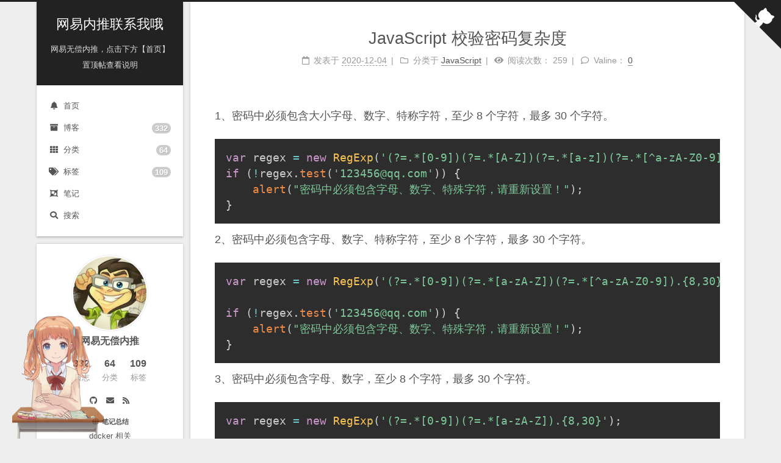

--- FILE ---
content_type: text/html; charset=utf-8
request_url: https://jueee.github.io/2020/12/2020-12-04-JavaScript%E6%A0%A1%E9%AA%8C%E5%AF%86%E7%A0%81%E5%A4%8D%E6%9D%82%E5%BA%A6/
body_size: 8748
content:
<!DOCTYPE html>
<html lang="zh-CN">
<head>
  <meta charset="UTF-8">
<meta name="viewport" content="width=device-width, initial-scale=1, maximum-scale=2">
<meta name="theme-color" content="#222">
<meta name="generator" content="Hexo 5.2.0">
  <link rel="apple-touch-icon" sizes="180x180" href="/images/apple-touch-icon-next.png">
  <link rel="icon" type="image/png" sizes="32x32" href="/images/basic/jue.ico">
  <link rel="icon" type="image/png" sizes="16x16" href="/images/basic/jue.ico">
  <link rel="mask-icon" href="/images/logo.svg" color="#222">
  <meta name="google-site-verification" content="EOcKnfaSWdV1p3pQylUZvIx2N977P3HKwO8tQCXWxUQ">
  <meta name="msvalidate.01" content="8093694B5A8E701B8D5816675F84CFFB">
  <meta name="yandex-verification" content="80b9fef9aaa59a29">
  <meta name="baidu-site-verification" content="CKhNUxDRh21xsFP3">

<link rel="stylesheet" href="/css/main.css">



<link rel="stylesheet" href="//cdn.jsdelivr.net/npm/@fortawesome/fontawesome-free@5/css/all.min.css">
  <link rel="stylesheet" href="//cdn.jsdelivr.net/npm/animate.css@3.1.1/animate.min.css">
  <link rel="stylesheet" href="//cdn.jsdelivr.net/npm/nprogress@0.2.0/nprogress.css">
  <script src="//cdn.jsdelivr.net/npm/nprogress@0.2.0/nprogress.js"></script>

<script class="hexo-configurations">
    var NexT = window.NexT || {};
    var CONFIG = {"hostname":"jueee.github.io","root":"/","scheme":"Gemini","version":"8.0.1","exturl":true,"sidebar":{"position":"left","display":"post","padding":18,"offset":12},"copycode":true,"bookmark":{"enable":false,"color":"#222","save":"auto"},"fancybox":false,"mediumzoom":true,"lazyload":false,"pangu":false,"comments":{"style":"tabs","active":"gitalk","storage":true,"lazyload":false,"nav":{"gitalk":{"text":"登录 GitHub 评论","order":1},"valine":{"text":"不登录进行评论","order":2}},"activeClass":"gitalk"},"motion":{"enable":true,"async":false,"transition":{"post_block":"fadeIn","post_header":"fadeInDown","post_body":"fadeInDown","coll_header":"fadeInLeft","sidebar":"fadeInUp"}},"prism":false,"i18n":{"placeholder":"搜索...","empty":"没有找到任何搜索结果：${query}","hits_time":"找到 ${hits} 个搜索结果（用时 ${time} 毫秒）","hits":"找到 ${hits} 个搜索结果"},"path":"search.json","localsearch":{"enable":true,"trigger":"auto","top_n_per_article":1,"unescape":false,"preload":false}};
  </script>

  <meta name="description" content="1、密码中必须包含大小字母、数字、特称字符，至少 8 个字符，最多 30 个字符。 var regex &#x3D; new RegExp(&#39;(?&#x3D;.*[0-9])(?&#x3D;.*[A-Z])(?&#x3D;.*[a-z])(?&#x3D;.*[^a-zA-Z0-9]).{8,30}&#39;); if (!regex.test(&#39;123456@qq.com&#39;)) { 	alert(&quot;密码中必须包含字母、数字、特殊字符，请重新设置！&quot;);">
<meta property="og:type" content="article">
<meta property="og:title" content="JavaScript 校验密码复杂度">
<meta property="og:url" content="https://jueee.github.io/2020/12/2020-12-04-JavaScript%E6%A0%A1%E9%AA%8C%E5%AF%86%E7%A0%81%E5%A4%8D%E6%9D%82%E5%BA%A6/index.html">
<meta property="og:site_name" content="网易内推联系我哦">
<meta property="og:description" content="1、密码中必须包含大小字母、数字、特称字符，至少 8 个字符，最多 30 个字符。 var regex &#x3D; new RegExp(&#39;(?&#x3D;.*[0-9])(?&#x3D;.*[A-Z])(?&#x3D;.*[a-z])(?&#x3D;.*[^a-zA-Z0-9]).{8,30}&#39;); if (!regex.test(&#39;123456@qq.com&#39;)) { 	alert(&quot;密码中必须包含字母、数字、特殊字符，请重新设置！&quot;);">
<meta property="og:locale" content="zh_CN">
<meta property="article:published_time" content="2020-12-04T00:00:00.000Z">
<meta property="article:modified_time" content="2020-12-30T06:51:34.431Z">
<meta property="article:author" content="网易无偿内推">
<meta property="article:tag" content="JavaScript">
<meta name="twitter:card" content="summary">


<link rel="canonical" href="https://jueee.github.io/2020/12/2020-12-04-JavaScript%E6%A0%A1%E9%AA%8C%E5%AF%86%E7%A0%81%E5%A4%8D%E6%9D%82%E5%BA%A6/">


<script data-pjax class="page-configurations">
  // https://hexo.io/docs/variables.html
  CONFIG.page = {
    sidebar: "",
    isHome : false,
    isPost : true,
    lang   : 'zh-CN'
  };
</script>

  <title>JavaScript 校验密码复杂度 | 网易内推联系我哦</title>
  
    <script async src="https://www.googletagmanager.com/gtag/js?id=UA-175024528-1"></script>
    <script data-pjax>
      if (CONFIG.hostname === location.hostname) {
        window.dataLayer = window.dataLayer || [];
        function gtag(){dataLayer.push(arguments);}
        gtag('js', new Date());
        gtag('config', 'UA-175024528-1');
      }
    </script>


  <script data-pjax>
    var _hmt = _hmt || [];
    (function() {
      var hm = document.createElement("script");
      hm.src = "https://hm.baidu.com/hm.js?d11c8b9bc802239c2cc46ff39d3faf79";
      var s = document.getElementsByTagName("script")[0];
      s.parentNode.insertBefore(hm, s);
    })();
  </script>




  <noscript>
  <style>
  body { margin-top: 2rem; }

  .use-motion .menu-item,
  .use-motion .sidebar,
  .use-motion .post-block,
  .use-motion .pagination,
  .use-motion .comments,
  .use-motion .post-header,
  .use-motion .post-body,
  .use-motion .collection-header {
    visibility: visible;
  }

  .use-motion .header,
  .use-motion .site-brand-container .toggle,
  .use-motion .footer { opacity: initial; }

  .use-motion .site-title,
  .use-motion .site-subtitle,
  .use-motion .custom-logo-image {
    opacity: initial;
    top: initial;
  }

  .use-motion .logo-line {
    transform: scaleX(1);
  }

  .search-pop-overlay, .sidebar-nav { display: none; }
  .sidebar-panel { display: block; }
  </style>
</noscript>

<link rel="alternate" href="/atom.xml" title="网易内推联系我哦" type="application/atom+xml">
</head>

<body itemscope itemtype="http://schema.org/WebPage" class="use-motion">
  <div class="headband"></div>

  <main class="main">
    <header class="header" itemscope itemtype="http://schema.org/WPHeader">
      <div class="header-inner"><div class="site-brand-container">
  <div class="site-nav-toggle">
    <div class="toggle" aria-label="切换导航栏">
        <span class="toggle-line"></span>
        <span class="toggle-line"></span>
        <span class="toggle-line"></span>
    </div>
  </div>

  <div class="site-meta">

    <a href="/" class="brand" rel="start">
      <i class="logo-line"></i>
      <h1 class="site-title">网易内推联系我哦</h1>
      <i class="logo-line"></i>
    </a>
      <p class="site-subtitle" itemprop="description">网易无偿内推，点击下方【首页】置顶帖查看说明</p>
  </div>

  <div class="site-nav-right">
    <div class="toggle popup-trigger">
        <i class="fa fa-search fa-fw fa-lg"></i>
    </div>
  </div>
</div>



<nav class="site-nav">
  <ul class="main-menu menu">
        <li class="menu-item menu-item-home">

    <a href="/" rel="section"><i class="fa fa-bell fa-fw"></i>首页</a>

  </li>
        <li class="menu-item menu-item-archives">

    <a href="/archives/" rel="section"><i class="fa fa-archive fa-fw"></i>博客<span class="badge">332</span></a>

  </li>
        <li class="menu-item menu-item-categories">

    <a href="/categories" rel="section"><i class="fa fa-fw fa-th fa-fw"></i>分类<span class="badge">64</span></a>

  </li>
        <li class="menu-item menu-item-tags">

    <a href="/tags" rel="section"><i class="fa fa-fw fa-tags fa-fw"></i>标签<span class="badge">109</span></a>

  </li>
        <li class="menu-item menu-item-nodes">

    <a href="/nodes" rel="section"><i class="fa fa-object-group fa-fw"></i>笔记</a>

  </li>
      <li class="menu-item menu-item-search">
        <a role="button" class="popup-trigger"><i class="fa fa-search fa-fw"></i>搜索
        </a>
      </li>
  </ul>
</nav>



  <div class="search-pop-overlay">
    <div class="popup search-popup">
        <div class="search-header">
  <span class="search-icon">
    <i class="fa fa-search"></i>
  </span>
  <div class="search-input-container">
    <input autocomplete="off" autocapitalize="off" maxlength="80"
           placeholder="搜索..." spellcheck="false"
           type="search" class="search-input">
  </div>
  <span class="popup-btn-close">
    <i class="fa fa-times-circle"></i>
  </span>
</div>
<div class="search-result-container no-result">
  <div class="search-result-icon">
    <i class="fa fa-spinner fa-pulse fa-5x"></i>
  </div>
</div>

    </div>
  </div>

</div>
        
  
  <div class="toggle sidebar-toggle">
    <span class="toggle-line"></span>
    <span class="toggle-line"></span>
    <span class="toggle-line"></span>
  </div>

  <aside class="sidebar">

    <div class="sidebar-inner sidebar-overview-active">
      <ul class="sidebar-nav">
        <li class="sidebar-nav-toc">
          文章目录
        </li>
        <li class="sidebar-nav-overview">
          站点概览
        </li>
      </ul>

      <!--noindex-->
      <section class="post-toc-wrap sidebar-panel">
      </section>
      <!--/noindex-->

      <section class="site-overview-wrap sidebar-panel">
        <div class="site-author site-overview-item animated" itemprop="author" itemscope itemtype="http://schema.org/Person">
    <img class="site-author-image" itemprop="image" alt="网易无偿内推"
      src="/images/basic/logo.jpg">
  <p class="site-author-name" itemprop="name">网易无偿内推</p>
  <div class="site-description" itemprop="description"></div>
</div>
<div class="site-state-wrap site-overview-item animated">
  <nav class="site-state">
      <div class="site-state-item site-state-posts">
          <a href="/archives/">
        
          <span class="site-state-item-count">332</span>
          <span class="site-state-item-name">日志</span>
        </a>
      </div>
      <div class="site-state-item site-state-categories">
            <a href="/categories">
          
        <span class="site-state-item-count">64</span>
        <span class="site-state-item-name">分类</span></a>
      </div>
      <div class="site-state-item site-state-tags">
            <a href="/tags">
          
        <span class="site-state-item-count">109</span>
        <span class="site-state-item-name">标签</span></a>
      </div>
  </nav>
</div>
  <div class="links-of-author site-overview-item animated">
      <span class="links-of-author-item">
        <span class="exturl" data-url="aHR0cHM6Ly9naXRodWIuY29tL0p1ZWVl" title="GitHub → https:&#x2F;&#x2F;github.com&#x2F;Jueee"><i class="fab fa-github fa-fw"></i></span>
      </span>
      <span class="links-of-author-item">
        <span class="exturl" data-url="bWFpbHRvOmhlbGxvanVlQGZveG1haWwuY29t" title="E-Mail → mailto:hellojue@foxmail.com"><i class="fa fa-envelope fa-fw"></i></span>
      </span>
      <span class="links-of-author-item">
        <a href="/atom.xml" title="RSS → &#x2F;atom.xml"><i class="fa fa-rss fa-fw"></i></a>
      </span>
  </div>


  <div class="links-of-blogroll site-overview-item animated">
    <div class="links-of-blogroll-title"><i class="fa fa-globe fa-fw"></i>
      笔记总结
    </div>
    <ul class="links-of-blogroll-list">
        <li class="links-of-blogroll-item">
          <a href="https://jueee.github.io/docker-doc/" title="https:&#x2F;&#x2F;jueee.github.io&#x2F;docker-doc&#x2F;">docker 相关</a>
        </li>
        <li class="links-of-blogroll-item">
          <a href="https://jueee.github.io/kubernetes-doc/" title="https:&#x2F;&#x2F;jueee.github.io&#x2F;kubernetes-doc&#x2F;">kubernetes 相关</a>
        </li>
        <li class="links-of-blogroll-item">
          <a href="https://jueee.github.io/design-patterns/" title="https:&#x2F;&#x2F;jueee.github.io&#x2F;design-patterns&#x2F;">设计模式相关</a>
        </li>
        <li class="links-of-blogroll-item">
          <a href="https://jueee.github.io/effective-Java/" title="https:&#x2F;&#x2F;jueee.github.io&#x2F;effective-Java&#x2F;">Effective Java</a>
        </li>
        <li class="links-of-blogroll-item">
          <a href="https://jueee.github.io/ConcurrencyWithJava/" title="https:&#x2F;&#x2F;jueee.github.io&#x2F;ConcurrencyWithJava&#x2F;">Java 并发编程</a>
        </li>
        <li class="links-of-blogroll-item">
          <a href="https://jueee.github.io/JavaTestDrivenDev/" title="https:&#x2F;&#x2F;jueee.github.io&#x2F;JavaTestDrivenDev&#x2F;">Java 测试驱动开发</a>
        </li>
        <li class="links-of-blogroll-item">
          <a href="https://jueee.github.io/Java8Lambdas/" title="https:&#x2F;&#x2F;jueee.github.io&#x2F;Java8Lambdas&#x2F;">Java 8 函数式编程</a>
        </li>
    </ul>
  </div>

      </section>
    </div>
  </aside>
  <div class="sidebar-dimmer"></div>


    </header>

    
  <div class="back-to-top">
    <i class="fa fa-arrow-up"></i>
    <span>0%</span>
  </div>

  <span class="exturl github-corner" data-url="aHR0cHM6Ly9naXRodWIuY29tL0p1ZWVlLw==" title="Fork me on GitHub" aria-label="Fork me on GitHub"><svg width="80" height="80" viewBox="0 0 250 250" aria-hidden="true"><path d="M0,0 L115,115 L130,115 L142,142 L250,250 L250,0 Z"></path><path d="M128.3,109.0 C113.8,99.7 119.0,89.6 119.0,89.6 C122.0,82.7 120.5,78.6 120.5,78.6 C119.2,72.0 123.4,76.3 123.4,76.3 C127.3,80.9 125.5,87.3 125.5,87.3 C122.9,97.6 130.6,101.9 134.4,103.2" fill="currentColor" style="transform-origin: 130px 106px;" class="octo-arm"></path><path d="M115.0,115.0 C114.9,115.1 118.7,116.5 119.8,115.4 L133.7,101.6 C136.9,99.2 139.9,98.4 142.2,98.6 C133.8,88.0 127.5,74.4 143.8,58.0 C148.5,53.4 154.0,51.2 159.7,51.0 C160.3,49.4 163.2,43.6 171.4,40.1 C171.4,40.1 176.1,42.5 178.8,56.2 C183.1,58.6 187.2,61.8 190.9,65.4 C194.5,69.0 197.7,73.2 200.1,77.6 C213.8,80.2 216.3,84.9 216.3,84.9 C212.7,93.1 206.9,96.0 205.4,96.6 C205.1,102.4 203.0,107.8 198.3,112.5 C181.9,128.9 168.3,122.5 157.7,114.1 C157.9,116.9 156.7,120.9 152.7,124.9 L141.0,136.5 C139.8,137.7 141.6,141.9 141.8,141.8 Z" fill="currentColor" class="octo-body"></path></svg></span>

<noscript>
  <div class="noscript-warning">Theme NexT works best with JavaScript enabled</div>
</noscript>


    <div class="main-inner post posts-expand">
      

      

  


<div class="post-block">
  
  

  <article itemscope itemtype="http://schema.org/Article" class="post-content" lang="zh-CN">
    <link itemprop="mainEntityOfPage" href="https://jueee.github.io/2020/12/2020-12-04-JavaScript%E6%A0%A1%E9%AA%8C%E5%AF%86%E7%A0%81%E5%A4%8D%E6%9D%82%E5%BA%A6/">

    <span hidden itemprop="author" itemscope itemtype="http://schema.org/Person">
      <meta itemprop="image" content="/images/basic/logo.jpg">
      <meta itemprop="name" content="网易无偿内推">
      <meta itemprop="description" content="">
    </span>

    <span hidden itemprop="publisher" itemscope itemtype="http://schema.org/Organization">
      <meta itemprop="name" content="网易内推联系我哦">
    </span>
      <header class="post-header">
        <h1 class="post-title" itemprop="name headline">
          JavaScript 校验密码复杂度
        </h1>

        <div class="post-meta-container">
          <div class="post-meta">
    <span class="post-meta-item">
      <span class="post-meta-item-icon">
        <i class="far fa-calendar"></i>
      </span>
      <span class="post-meta-item-text">发表于</span>

      <time title="创建时间：2020-12-04 00:00:00" itemprop="dateCreated datePublished" datetime="2020-12-04T00:00:00Z">2020-12-04</time>
    </span>
    <span class="post-meta-item">
      <span class="post-meta-item-icon">
        <i class="far fa-folder"></i>
      </span>
      <span class="post-meta-item-text">分类于</span>
        <span itemprop="about" itemscope itemtype="http://schema.org/Thing">
          <a href="/categories/JavaScript/" itemprop="url" rel="index"><span itemprop="name">JavaScript</span></a>
        </span>
    </span>

  
    <span class="post-meta-item" title="阅读次数" id="busuanzi_container_page_pv" style="display: none;">
      <span class="post-meta-item-icon">
        <i class="fa fa-eye"></i>
      </span>
      <span class="post-meta-item-text">阅读次数：</span>
      <span id="busuanzi_value_page_pv"></span>
    </span>
  
  <span class="post-meta-item">
    
      <span class="post-meta-item-icon">
        <i class="far fa-comment"></i>
      </span>
      <span class="post-meta-item-text">Valine：</span>
    
    <a title="valine" href="/2020/12/2020-12-04-JavaScript%E6%A0%A1%E9%AA%8C%E5%AF%86%E7%A0%81%E5%A4%8D%E6%9D%82%E5%BA%A6/#valine-comments" itemprop="discussionUrl">
      <span class="post-comments-count valine-comment-count" data-xid="/2020/12/2020-12-04-JavaScript%E6%A0%A1%E9%AA%8C%E5%AF%86%E7%A0%81%E5%A4%8D%E6%9D%82%E5%BA%A6/" itemprop="commentCount"></span>
    </a>
  </span>
  
  
</div>

        </div>
      </header>

    
    
    
    <div class="post-body" itemprop="articleBody">
        <p>1、密码中必须包含大小字母、数字、特称字符，至少 8 个字符，最多 30 个字符。</p>
<pre class="language-js" data-language="js"><code class="language-js"><span class="token keyword">var</span> regex <span class="token operator">=</span> <span class="token keyword">new</span> <span class="token class-name">RegExp</span><span class="token punctuation">(</span><span class="token string">'(?=.*[0-9])(?=.*[A-Z])(?=.*[a-z])(?=.*[^a-zA-Z0-9]).{8,30}'</span><span class="token punctuation">)</span><span class="token punctuation">;</span>
<span class="token keyword">if</span> <span class="token punctuation">(</span><span class="token operator">!</span>regex<span class="token punctuation">.</span><span class="token function">test</span><span class="token punctuation">(</span><span class="token string">'123456@qq.com'</span><span class="token punctuation">)</span><span class="token punctuation">)</span> <span class="token punctuation">{</span>
	<span class="token function">alert</span><span class="token punctuation">(</span><span class="token string">"密码中必须包含字母、数字、特殊字符，请重新设置！"</span><span class="token punctuation">)</span><span class="token punctuation">;</span>
<span class="token punctuation">}</span></code></pre>

<p>2、密码中必须包含字母、数字、特称字符，至少 8 个字符，最多 30 个字符。</p>
<pre class="language-js" data-language="js"><code class="language-js"><span class="token keyword">var</span> regex <span class="token operator">=</span> <span class="token keyword">new</span> <span class="token class-name">RegExp</span><span class="token punctuation">(</span><span class="token string">'(?=.*[0-9])(?=.*[a-zA-Z])(?=.*[^a-zA-Z0-9]).{8,30}'</span><span class="token punctuation">)</span><span class="token punctuation">;</span>
 
<span class="token keyword">if</span> <span class="token punctuation">(</span><span class="token operator">!</span>regex<span class="token punctuation">.</span><span class="token function">test</span><span class="token punctuation">(</span><span class="token string">'123456@qq.com'</span><span class="token punctuation">)</span><span class="token punctuation">)</span> <span class="token punctuation">{</span>
	<span class="token function">alert</span><span class="token punctuation">(</span><span class="token string">"密码中必须包含字母、数字、特殊字符，请重新设置！"</span><span class="token punctuation">)</span><span class="token punctuation">;</span>
<span class="token punctuation">}</span></code></pre>
<p>3、密码中必须包含字母、数字，至少 8 个字符，最多 30 个字符。</p>
<pre class="language-js" data-language="js"><code class="language-js"><span class="token keyword">var</span> regex <span class="token operator">=</span> <span class="token keyword">new</span> <span class="token class-name">RegExp</span><span class="token punctuation">(</span><span class="token string">'(?=.*[0-9])(?=.*[a-zA-Z]).{8,30}'</span><span class="token punctuation">)</span><span class="token punctuation">;</span>
 
<span class="token keyword">if</span> <span class="token punctuation">(</span><span class="token operator">!</span>regex<span class="token punctuation">.</span><span class="token function">test</span><span class="token punctuation">(</span><span class="token string">'123456@qq.com'</span><span class="token punctuation">)</span><span class="token punctuation">)</span> <span class="token punctuation">{</span>
	<span class="token function">alert</span><span class="token punctuation">(</span><span class="token string">"密码中必须包含字母、数字，请重新设置！"</span><span class="token punctuation">)</span><span class="token punctuation">;</span>
<span class="token punctuation">}</span></code></pre>
    </div>

    
    
    
      
  <div class="popular-posts-header">相关文章</div>
  <ul class="popular-posts">
    <li class="popular-posts-item">
      <div class="popular-posts-title"><a href="\2021\03\2021-03-01-JS获取内网IP地址（兼容谷歌浏览器）\" rel="bookmark">JS 获取内网 IP 地址（兼容谷歌浏览器）</a></div>
    </li>
    <li class="popular-posts-item">
      <div class="popular-posts-title"><a href="\2021\11\2021-11-30-基于colResizable-1.6实现一个表头固定、列宽可调的table\" rel="bookmark">基于 colResizable-1.6 实现一个表头固定、列宽可调的 table</a></div>
    </li>
    <li class="popular-posts-item">
      <div class="popular-posts-title"><a href="\2022\09\2022-09-02-Bootstrap Multiselect 动态赋值\" rel="bookmark">Bootstrap Multiselect 动态赋值</a></div>
    </li>
  </ul>


    <footer class="post-footer">
          <div class="post-tags">
              <a href="/tags/JavaScript/" rel="tag"># JavaScript</a>
          </div>

        

          <div class="post-nav">
            <div class="post-nav-item">
                <a href="/2020/12/2020-12-03-Mybatis%E5%A2%9E%E5%BC%BA%E5%B7%A5%E5%85%B7%E5%8C%85MyBatis-Plus/" rel="prev" title="Mybatis 增强工具包 MyBatis-Plus">
                  <i class="fa fa-chevron-left"></i> Mybatis 增强工具包 MyBatis-Plus
                </a>
            </div>
            <div class="post-nav-item">
                <a href="/2020/12/2020-12-05-MyBatis-Plus%E7%9A%84%E4%BB%A3%E7%A0%81%E7%94%9F%E6%88%90%E5%99%A8AutoGenerator/" rel="next" title="MyBatis-Plus 的代码生成器 AutoGenerator">
                  MyBatis-Plus 的代码生成器 AutoGenerator <i class="fa fa-chevron-right"></i>
                </a>
            </div>
          </div>
    </footer>
  </article>
</div>






      
      <div class="tabs tabs-comment">
        <ul class="nav-tabs">
            <li class="tab"><a href="#comment-gitalk">登录 GitHub 评论</a></li>
            <li class="tab"><a href="#comment-valine">不登录进行评论</a></li>
        </ul>
        <div class="tab-content">
            <div class="tab-pane gitalk" id="comment-gitalk">
              <div class="comments" id="gitalk-container"></div>
            </div>
            <div class="tab-pane valine" id="comment-valine">
              <div class="comments" id="valine-comments"></div>
            </div>
        </div>
      </div>

<script>
  window.addEventListener('tabs:register', () => {
    let { activeClass } = CONFIG.comments;
    if (CONFIG.comments.storage) {
      activeClass = localStorage.getItem('comments_active') || activeClass;
    }
    if (activeClass) {
      const activeTab = document.querySelector(`a[href="#comment-${activeClass}"]`);
      if (activeTab) {
        activeTab.click();
      }
    }
  });
  if (CONFIG.comments.storage) {
    window.addEventListener('tabs:click', event => {
      if (!event.target.matches('.tabs-comment .tab-content .tab-pane')) return;
      const commentClass = event.target.classList[1];
      localStorage.setItem('comments_active', commentClass);
    });
  }
</script>

    </div>
  </main>

  <footer class="footer">
    <div class="footer-inner">
      

      

<div class="copyright">
  
  &copy; 2020 – 
  <span itemprop="copyrightYear">2026</span>
  <span class="with-love">
    <i class="fa fa-heart"></i>
  </span>
  <span class="author" itemprop="copyrightHolder">Jueee/Yongqiang Wei</span>
</div>
<div class="busuanzi-count">
    <span class="post-meta-item" id="busuanzi_container_site_uv" style="display: none;">
      <span class="post-meta-item-icon">
        <i class="fa fa-user"></i>
      </span>
      <span class="site-uv" title="总访客量">
        <span id="busuanzi_value_site_uv"></span>
      </span>
    </span>
    <span class="post-meta-item" id="busuanzi_container_site_pv" style="display: none;">
      <span class="post-meta-item-icon">
        <i class="fa fa-eye"></i>
      </span>
      <span class="site-pv" title="总访问量">
        <span id="busuanzi_value_site_pv"></span>
      </span>
    </span>
</div><div class="footer-custom">
  <div class="powered-by">由 <a href="https://github.com/next-theme/theme-next-docs" class="theme-link" rel="noopener" target="_blank">Hexo</a> v8.0.0 驱动</div>
</div>

    </div>
  </footer>

  
  <script src="//cdn.jsdelivr.net/npm/animejs@3/lib/anime.min.js"></script>
  <script src="//cdn.jsdelivr.net/npm/@next-theme/pjax@0.4.0/pjax.min.js"></script>
  <script src="//cdn.jsdelivr.net/npm/medium-zoom@1.0.6/dist/medium-zoom.min.js"></script>
<script src="/js/utils.js"></script><script src="/js/motion.js"></script><script src="/js/next-boot.js"></script>
  <script>
var pjax = new Pjax({
  selectors: [
    'head title',
    '.page-configurations',
    '.main-inner',
    '.post-toc-wrap',
    '.languages',
    '.pjax'
  ],
  analytics: false,
  cacheBust: false,
  scrollRestoration: false,
  scrollTo: !CONFIG.bookmark.enable
});

document.addEventListener('pjax:success', () => {
  pjax.executeScripts(document.querySelectorAll('script[data-pjax], .pjax script'));
  NexT.boot.refresh();
  // Define Motion Sequence & Bootstrap Motion.
  if (CONFIG.motion.enable) {
    NexT.motion.integrator
      .init()
      .add(NexT.motion.middleWares.subMenu)
      .add(NexT.motion.middleWares.postList)
      .bootstrap();
  }
  const hasTOC = document.querySelector('.post-toc');
  document.querySelector('.sidebar-inner').classList.toggle('sidebar-nav-active', hasTOC);
  document.querySelector(hasTOC ? '.sidebar-nav-toc' : '.sidebar-nav-overview').click();
  NexT.utils.updateSidebarPosition();
});
</script>


  
  <script data-pjax>
    (function(){
      var bp = document.createElement('script');
      var curProtocol = window.location.protocol.split(':')[0];
      bp.src = (curProtocol === 'https') ? 'https://zz.bdstatic.com/linksubmit/push.js' : 'http://push.zhanzhang.baidu.com/push.js';
      var s = document.getElementsByTagName("script")[0];
      s.parentNode.insertBefore(bp, s);
    })();
  </script>




  <script src="/js/local-search.js"></script>










<script data-pjax>
if (document.querySelectorAll('.mermaid').length) {
  NexT.utils.getScript('//cdn.jsdelivr.net/npm/mermaid@8.8.0/dist/mermaid.min.js', () => {
    mermaid.init({
      theme    : 'forest',
      logLevel : 3,
      flowchart: { curve     : 'linear' },
      gantt    : { axisFormat: '%m/%d/%Y' },
      sequence : { actorMargin: 50 }
    }, '.mermaid');
  }, window.mermaid);
}
</script>



  <script>
    NProgress.configure({
      showSpinner: true
    });
    NProgress.start();
    document.addEventListener('readystatechange', () => {
      if (document.readyState === 'interactive') {
        NProgress.inc(0.8);
      }
      if (document.readyState === 'complete') {
        NProgress.done();
      }
    });
    document.addEventListener('pjax:send', () => {
      NProgress.start();
    });
    document.addEventListener('pjax:success', () => {
      NProgress.done();
    });
  </script>


  
  <script data-pjax async src="https://busuanzi.ibruce.info/busuanzi/2.3/busuanzi.pure.mini.js"></script>








    <div class="pjax">
  

  
      <script>
  if (typeof MathJax === 'undefined') {
    window.MathJax = {
      tex: {
        inlineMath: {'[+]': [['$', '$']]},
        tags: 'ams'
      },
      options: {
        renderActions: {
          findScript: [10, doc => {
            document.querySelectorAll('script[type^="math/tex"]').forEach(node => {
              const display = !!node.type.match(/; *mode=display/);
              const math = new doc.options.MathItem(node.textContent, doc.inputJax[0], display);
              const text = document.createTextNode('');
              node.parentNode.replaceChild(text, node);
              math.start = {node: text, delim: '', n: 0};
              math.end = {node: text, delim: '', n: 0};
              doc.math.push(math);
            });
          }, '', false],
          insertedScript: [200, () => {
            document.querySelectorAll('mjx-container').forEach(node => {
              const target = node.parentNode;
              if (target.nodeName.toLowerCase() === 'li') {
                target.parentNode.classList.add('has-jax');
              }
            });
          }, '', false]
        }
      }
    };
    const script = document.createElement('script');
    script.src = '//cdn.jsdelivr.net/npm/mathjax@3.1.2/es5/tex-mml-chtml.js';
    script.defer = true;
    document.head.appendChild(script);
  } else {
    MathJax.startup.document.state(0);
    MathJax.typesetClear();
    MathJax.texReset();
    MathJax.typeset();
  }
</script>

    

  

<link rel="stylesheet" href="//cdn.jsdelivr.net/npm/gitalk@1.6.2/dist/gitalk.css">

<script>
NexT.utils.loadComments('#gitalk-container', () => {
  NexT.utils.getScript('//cdn.jsdelivr.net/npm/gitalk@1.6.2/dist/gitalk.min.js', () => {
    var gitalk = new Gitalk({
      clientID    : 'e61b622bb2d41a9820db',
      clientSecret: 'f531cb8372b3c90357ec963d19c7cc918bbf488b',
      repo        : 'jueee.github.io',
      owner       : 'jueee',
      admin       : ['jueee'],
      id          : 'd20b7a4bbae7d599bf1ccb0591b112f4',
        language: 'zh-CN',
      distractionFreeMode: true
    });
    gitalk.render('gitalk-container');
  }, window.Gitalk);
});
</script>

<script>
NexT.utils.loadComments('#valine-comments', () => {
  NexT.utils.getScript('//cdn.jsdelivr.net/npm/valine@1.4.14/dist/Valine.min.js', () => {
    new Valine(Object.assign({"enable":true,"appId":"p5BeaWTTwjpAjNFu85LdGhaE-gzGzoHsz","appKey":"UjjFeqPU2GMhIUJUYBh16SE0","serverURLs":"https://p5beawtt.lc-cn-n1-shared.com","placeholder":"Just go go","avatar":"mm","meta":["nick","mail","link"],"pageSize":10,"lang":null,"visitor":false,"comment_count":true,"recordIP":false,"enableQQ":false,"requiredFields":[]}, {
      el: '#valine-comments',
      path: "/2020/12/2020-12-04-JavaScript%E6%A0%A1%E9%AA%8C%E5%AF%86%E7%A0%81%E5%A4%8D%E6%9D%82%E5%BA%A6/",
      serverURLs: "https://p5beawtt.lc-cn-n1-shared.com"
    }));
  }, window.Valine);
});
</script>

    </div>
<script src="/live2dw/lib/L2Dwidget.min.js?094cbace49a39548bed64abff5988b05"></script><script>L2Dwidget.init({"model":{"scale":1,"hHeadPos":0.5,"vHeadPos":0.618},"display":{"superSample":2,"width":150,"height":300,"position":"left","hOffset":20,"vOffset":-20},"mobile":{"show":true,"scale":0.5},"react":{"opacity":0.8},"log":false,"pluginJsPath":"lib/","pluginModelPath":"assets/","pluginRootPath":"live2dw/","tagMode":false});</script></body>
</html>


--- FILE ---
content_type: application/javascript; charset=utf-8
request_url: https://cdn.jsdelivr.net/npm/gitalk@1.6.2/dist/gitalk.min.js
body_size: 50057
content:
!function(e,t){"object"==typeof exports&&"object"==typeof module?module.exports=t():"function"==typeof define&&define.amd?define([],t):"object"==typeof exports?exports.Gitalk=t():e.Gitalk=t()}(this,function(){return function(e){function t(r){if(n[r])return n[r].exports;var o=n[r]={i:r,l:!1,exports:{}};return e[r].call(o.exports,o,o.exports,t),o.l=!0,o.exports}var n={};return t.m=e,t.c=n,t.d=function(e,n,r){t.o(e,n)||Object.defineProperty(e,n,{configurable:!1,enumerable:!0,get:r})},t.n=function(e){var n=e&&e.__esModule?function(){return e.default}:function(){return e};return t.d(n,"a",n),n},t.o=function(e,t){return Object.prototype.hasOwnProperty.call(e,t)},t.p="/dist",t(t.s=82)}([function(e,t){var n=e.exports={version:"2.6.11"};"number"==typeof __e&&(__e=n)},function(e,t){var n=e.exports="undefined"!=typeof window&&window.Math==Math?window:"undefined"!=typeof self&&self.Math==Math?self:Function("return this")();"number"==typeof __g&&(__g=n)},function(e,t,n){var r=n(39)("wks"),o=n(25),i=n(1).Symbol,a="function"==typeof i;(e.exports=function(e){return r[e]||(r[e]=a&&i[e]||(a?i:o)("Symbol."+e))}).store=r},function(e,t,n){"use strict";function r(e){return"[object Array]"===C.call(e)}function o(e){return void 0===e}function i(e){return null!==e&&!o(e)&&null!==e.constructor&&!o(e.constructor)&&"function"==typeof e.constructor.isBuffer&&e.constructor.isBuffer(e)}function a(e){return"[object ArrayBuffer]"===C.call(e)}function u(e){return"undefined"!=typeof FormData&&e instanceof FormData}function s(e){return"undefined"!=typeof ArrayBuffer&&ArrayBuffer.isView?ArrayBuffer.isView(e):e&&e.buffer&&e.buffer instanceof ArrayBuffer}function c(e){return"string"==typeof e}function l(e){return"number"==typeof e}function f(e){return null!==e&&"object"==typeof e}function p(e){return"[object Date]"===C.call(e)}function d(e){return"[object File]"===C.call(e)}function h(e){return"[object Blob]"===C.call(e)}function m(e){return"[object Function]"===C.call(e)}function v(e){return f(e)&&m(e.pipe)}function y(e){return"undefined"!=typeof URLSearchParams&&e instanceof URLSearchParams}function g(e){return e.replace(/^\s*/,"").replace(/\s*$/,"")}function b(){return("undefined"==typeof navigator||"ReactNative"!==navigator.product&&"NativeScript"!==navigator.product&&"NS"!==navigator.product)&&("undefined"!=typeof window&&"undefined"!=typeof document)}function w(e,t){if(null!==e&&void 0!==e)if("object"!=typeof e&&(e=[e]),r(e))for(var n=0,o=e.length;n<o;n++)t.call(null,e[n],n,e);else for(var i in e)Object.prototype.hasOwnProperty.call(e,i)&&t.call(null,e[i],i,e)}function _(){function e(e,n){"object"==typeof t[n]&&"object"==typeof e?t[n]=_(t[n],e):t[n]=e}for(var t={},n=0,r=arguments.length;n<r;n++)w(arguments[n],e);return t}function x(){function e(e,n){"object"==typeof t[n]&&"object"==typeof e?t[n]=x(t[n],e):t[n]="object"==typeof e?x({},e):e}for(var t={},n=0,r=arguments.length;n<r;n++)w(arguments[n],e);return t}function S(e,t,n){return w(t,function(t,r){e[r]=n&&"function"==typeof t?E(t,n):t}),e}var E=n(72),C=Object.prototype.toString;e.exports={isArray:r,isArrayBuffer:a,isBuffer:i,isFormData:u,isArrayBufferView:s,isString:c,isNumber:l,isObject:f,isUndefined:o,isDate:p,isFile:d,isBlob:h,isFunction:m,isStream:v,isURLSearchParams:y,isStandardBrowserEnv:b,forEach:w,merge:_,deepMerge:x,extend:S,trim:g}},function(e,t,n){var r=n(1),o=n(0),i=n(13),a=n(11),u=n(12),s=function(e,t,n){var c,l,f,p=e&s.F,d=e&s.G,h=e&s.S,m=e&s.P,v=e&s.B,y=e&s.W,g=d?o:o[t]||(o[t]={}),b=g.prototype,w=d?r:h?r[t]:(r[t]||{}).prototype;d&&(n=t);for(c in n)(l=!p&&w&&void 0!==w[c])&&u(g,c)||(f=l?w[c]:n[c],g[c]=d&&"function"!=typeof w[c]?n[c]:v&&l?i(f,r):y&&w[c]==f?function(e){var t=function(t,n,r){if(this instanceof e){switch(arguments.length){case 0:return new e;case 1:return new e(t);case 2:return new e(t,n)}return new e(t,n,r)}return e.apply(this,arguments)};return t.prototype=e.prototype,t}(f):m&&"function"==typeof f?i(Function.call,f):f,m&&((g.virtual||(g.virtual={}))[c]=f,e&s.R&&b&&!b[c]&&a(b,c,f)))};s.F=1,s.G=2,s.S=4,s.P=8,s.B=16,s.W=32,s.U=64,s.R=128,e.exports=s},function(e,t,n){"use strict";Object.defineProperty(t,"__esModule",{value:!0}),function(e){function r(){return null}function o(e){var t=e.nodeName,n=e.attributes;e.attributes={},t.defaultProps&&_(e.attributes,t.defaultProps),n&&_(e.attributes,n)}function i(e,t){var n,r,o;if(t){for(o in t)if(n=W.test(o))break;if(n){r=e.attributes={};for(o in t)t.hasOwnProperty(o)&&(r[W.test(o)?o.replace(/([A-Z0-9])/,"-$1").toLowerCase():o]=t[o])}}}function a(e,t,n){var r=t&&t._preactCompatRendered&&t._preactCompatRendered.base;r&&r.parentNode!==t&&(r=null),r||(r=t.children[0]);for(var o=t.childNodes.length;o--;)t.childNodes[o]!==r&&t.removeChild(t.childNodes[o]);var i=G.render(e,t,r);return t&&(t._preactCompatRendered=i&&(i._component||{base:i})),"function"==typeof n&&n(),i&&i._component||i}function u(e,t,n,r){var o=G.h(J,{context:e.context},t),i=a(o,n);return r&&r(i),i._component||i.base}function s(e){var t=e._preactCompatRendered&&e._preactCompatRendered.base;return!(!t||t.parentNode!==e)&&(G.render(G.h(r),e,t),!0)}function c(e){return h.bind(null,e)}function l(e,t){for(var n=t||0;n<e.length;n++){var r=e[n];Array.isArray(r)?l(r):r&&"object"==typeof r&&!y(r)&&(r.props&&r.type||r.attributes&&r.nodeName||r.children)&&(e[n]=h(r.type||r.nodeName,r.props||r.attributes,r.children))}}function f(e){return"function"==typeof e&&!(e.prototype&&e.prototype.render)}function p(e){return C({displayName:e.displayName||e.name,render:function(){return e(this.props,this.context)}})}function d(e){var t=e[$];return t?!0===t?e:t:(t=p(e),Object.defineProperty(t,$,{configurable:!0,value:!0}),t.displayName=e.displayName,t.propTypes=e.propTypes,t.defaultProps=e.defaultProps,Object.defineProperty(e,$,{configurable:!0,value:t}),t)}function h(){for(var e=[],t=arguments.length;t--;)e[t]=arguments[t];return l(e,2),m(G.h.apply(void 0,e))}function m(e){e.preactCompatNormalized=!0,w(e),f(e.nodeName)&&(e.nodeName=d(e.nodeName));var t=e.attributes.ref,n=t&&typeof t;return!Z||"string"!==n&&"number"!==n||(e.attributes.ref=g(t,Z)),b(e),e}function v(e,t){for(var n=[],r=arguments.length-2;r-- >0;)n[r]=arguments[r+2];if(!y(e))return e;var o=e.attributes||e.props,i=G.h(e.nodeName||e.type,o,e.children||o&&o.children),a=[i,t];return n&&n.length?a.push(n):t&&t.children&&a.push(t.children),m(G.cloneElement.apply(void 0,a))}function y(e){return e&&(e instanceof Y||e.$$typeof===H)}function g(e,t){return t._refProxies[e]||(t._refProxies[e]=function(n){t&&t.refs&&(t.refs[e]=n,null===n&&(delete t._refProxies[e],t=null))})}function b(e){var t=e.nodeName,n=e.attributes;if(n&&"string"==typeof t){var r={};for(var o in n)r[o.toLowerCase()]=o;if(r.ondoubleclick&&(n.ondblclick=n[r.ondoubleclick],delete n[r.ondoubleclick]),r.onchange&&("textarea"===t||"input"===t.toLowerCase()&&!/^fil|che|rad/i.test(n.type))){var i=r.oninput||"oninput";n[i]||(n[i]=P([n[i],n[r.onchange]]),delete n[r.onchange])}}}function w(e){var t=e.attributes;if(t){var n=t.className||t.class;n&&(t.className=n)}}function _(e,t){for(var n in t)t.hasOwnProperty(n)&&(e[n]=t[n]);return e}function x(e,t){for(var n in e)if(!(n in t))return!0;for(var r in t)if(e[r]!==t[r])return!0;return!1}function S(e){return e&&e.base||e}function E(){}function C(e){function t(e,t){k(this),I.call(this,e,t,V),T.call(this,e,t)}return e=_({constructor:t},e),e.mixins&&O(e,N(e.mixins)),e.statics&&_(t,e.statics),e.propTypes&&(t.propTypes=e.propTypes),e.defaultProps&&(t.defaultProps=e.defaultProps),e.getDefaultProps&&(t.defaultProps=e.getDefaultProps()),E.prototype=I.prototype,t.prototype=_(new E,e),t.displayName=e.displayName||"Component",t}function N(e){for(var t={},n=0;n<e.length;n++){var r=e[n];for(var o in r)r.hasOwnProperty(o)&&"function"==typeof r[o]&&(t[o]||(t[o]=[])).push(r[o])}return t}function O(e,t){for(var n in t)t.hasOwnProperty(n)&&(e[n]=P(t[n].concat(e[n]||Q),"getDefaultProps"===n||"getInitialState"===n||"getChildContext"===n))}function k(e){for(var t in e){var n=e[t];"function"!=typeof n||n.__bound||U.hasOwnProperty(t)||((e[t]=n.bind(e)).__bound=!0)}}function M(e,t,n){if("string"==typeof t&&(t=e.constructor.prototype[t]),"function"==typeof t)return t.apply(e,n)}function P(e,t){return function(){for(var n,r=arguments,o=this,i=0;i<e.length;i++){var a=M(o,e[i],r);if(t&&null!=a){n||(n={});for(var u in a)a.hasOwnProperty(u)&&(n[u]=a[u])}else void 0!==a&&(n=a)}return n}}function T(e,t){A.call(this,e,t),this.componentWillReceiveProps=P([A,this.componentWillReceiveProps||"componentWillReceiveProps"]),this.render=P([A,j,this.render||"render",D])}function A(e,t){if(e){var n=e.children;if(n&&Array.isArray(n)&&1===n.length&&(e.children=n[0],e.children&&"object"==typeof e.children&&(e.children.length=1,e.children[0]=e.children)),X){var r="function"==typeof this?this:this.constructor,o=this.propTypes||r.propTypes,i=this.displayName||r.name;o&&F.a.checkPropTypes(o,e,"prop",i)}}}function j(e){Z=this}function D(){Z===this&&(Z=null)}function I(e,t,n){G.Component.call(this,e,t),this.state=this.getInitialState?this.getInitialState():{},this.refs={},this._refProxies={},n!==V&&T.call(this,e,t)}function L(e,t){I.call(this,e,t)}n.d(t,"version",function(){return B}),n.d(t,"DOM",function(){return te}),n.d(t,"Children",function(){return ee}),n.d(t,"render",function(){return a}),n.d(t,"createClass",function(){return C}),n.d(t,"createFactory",function(){return c}),n.d(t,"createElement",function(){return h}),n.d(t,"cloneElement",function(){return v}),n.d(t,"isValidElement",function(){return y}),n.d(t,"findDOMNode",function(){return S}),n.d(t,"unmountComponentAtNode",function(){return s}),n.d(t,"Component",function(){return I}),n.d(t,"PureComponent",function(){return L}),n.d(t,"unstable_renderSubtreeIntoContainer",function(){return u});var R=n(86),F=n.n(R),G=n(93);n.n(G);n.d(t,"PropTypes",function(){return F.a});var B="15.1.0",z="a abbr address area article aside audio b base bdi bdo big blockquote body br button canvas caption cite code col colgroup data datalist dd del details dfn dialog div dl dt em embed fieldset figcaption figure footer form h1 h2 h3 h4 h5 h6 head header hgroup hr html i iframe img input ins kbd keygen label legend li link main map mark menu menuitem meta meter nav noscript object ol optgroup option output p param picture pre progress q rp rt ruby s samp script section select small source span strong style sub summary sup table tbody td textarea tfoot th thead time title tr track u ul var video wbr circle clipPath defs ellipse g image line linearGradient mask path pattern polygon polyline radialGradient rect stop svg text tspan".split(" "),H="undefined"!=typeof Symbol&&Symbol.for&&Symbol.for("react.element")||60103,$="undefined"!=typeof Symbol?Symbol.for("__preactCompatWrapper"):"__preactCompatWrapper",U={constructor:1,render:1,shouldComponentUpdate:1,componentWillReceiveProps:1,componentWillUpdate:1,componentDidUpdate:1,componentWillMount:1,componentDidMount:1,componentWillUnmount:1,componentDidUnmount:1},W=/^(?:accent|alignment|arabic|baseline|cap|clip|color|fill|flood|font|glyph|horiz|marker|overline|paint|stop|strikethrough|stroke|text|underline|unicode|units|v|vert|word|writing|x)[A-Z]/,V={},X=void 0===e||!e.env||"production"!==e.env.NODE_ENV,Y=G.h("a",null).constructor;Y.prototype.$$typeof=H,Y.prototype.preactCompatUpgraded=!1,Y.prototype.preactCompatNormalized=!1,Object.defineProperty(Y.prototype,"type",{get:function(){return this.nodeName},set:function(e){this.nodeName=e},configurable:!0}),Object.defineProperty(Y.prototype,"props",{get:function(){return this.attributes},set:function(e){this.attributes=e},configurable:!0});var q=G.options.event;G.options.event=function(e){return q&&(e=q(e)),e.persist=Object,e.nativeEvent=e,e};var K=G.options.vnode;G.options.vnode=function(e){if(!e.preactCompatUpgraded){e.preactCompatUpgraded=!0;var t=e.nodeName,n=e.attributes=_({},e.attributes);"function"==typeof t?(!0===t[$]||t.prototype&&"isReactComponent"in t.prototype)&&(e.children&&""===String(e.children)&&(e.children=void 0),e.children&&(n.children=e.children),e.preactCompatNormalized||m(e),o(e)):(e.children&&""===String(e.children)&&(e.children=void 0),e.children&&(n.children=e.children),n.defaultValue&&(n.value||0===n.value||(n.value=n.defaultValue),delete n.defaultValue),i(e,n))}K&&K(e)};var J=function(){};J.prototype.getChildContext=function(){return this.props.context},J.prototype.render=function(e){return e.children[0]};for(var Z,Q=[],ee={map:function(e,t,n){return null==e?null:(e=ee.toArray(e),n&&n!==e&&(t=t.bind(n)),e.map(t))},forEach:function(e,t,n){if(null==e)return null;e=ee.toArray(e),n&&n!==e&&(t=t.bind(n)),e.forEach(t)},count:function(e){return e&&e.length||0},only:function(e){if(e=ee.toArray(e),1!==e.length)throw new Error("Children.only() expects only one child.");return e[0]},toArray:function(e){return null==e?[]:Array.isArray&&Array.isArray(e)?e:Q.concat(e)}},te={},ne=z.length;ne--;)te[z[ne]]=c(z[ne]);_(I.prototype=new G.Component,{constructor:I,isReactComponent:{},replaceState:function(e,t){var n=this;this.setState(e,t);for(var r in n.state)r in e||delete n.state[r]},getDOMNode:function(){return this.base},isMounted:function(){return!!this.base}}),E.prototype=I.prototype,L.prototype=new E,L.prototype.isPureReactComponent=!0,L.prototype.shouldComponentUpdate=function(e,t){return x(this.props,e)||x(this.state,t)};var re={version:B,DOM:te,PropTypes:F.a,Children:ee,render:a,createClass:C,createFactory:c,createElement:h,cloneElement:v,isValidElement:y,findDOMNode:S,unmountComponentAtNode:s,Component:I,PureComponent:L,unstable_renderSubtreeIntoContainer:u};t.default=re}.call(t,n(9))},function(e,t,n){var r=n(10);e.exports=function(e){if(!r(e))throw TypeError(e+" is not an object!");return e}},function(e,t,n){var r=n(6),o=n(48),i=n(32),a=Object.defineProperty;t.f=n(8)?Object.defineProperty:function(e,t,n){if(r(e),t=i(t,!0),r(n),o)try{return a(e,t,n)}catch(e){}if("get"in n||"set"in n)throw TypeError("Accessors not supported!");return"value"in n&&(e[t]=n.value),e}},function(e,t,n){e.exports=!n(14)(function(){return 7!=Object.defineProperty({},"a",{get:function(){return 7}}).a})},function(e,t){function n(){throw new Error("setTimeout has not been defined")}function r(){throw new Error("clearTimeout has not been defined")}function o(e){if(l===setTimeout)return setTimeout(e,0);if((l===n||!l)&&setTimeout)return l=setTimeout,setTimeout(e,0);try{return l(e,0)}catch(t){try{return l.call(null,e,0)}catch(t){return l.call(this,e,0)}}}function i(e){if(f===clearTimeout)return clearTimeout(e);if((f===r||!f)&&clearTimeout)return f=clearTimeout,clearTimeout(e);try{return f(e)}catch(t){try{return f.call(null,e)}catch(t){return f.call(this,e)}}}function a(){m&&d&&(m=!1,d.length?h=d.concat(h):v=-1,h.length&&u())}function u(){if(!m){var e=o(a);m=!0;for(var t=h.length;t;){for(d=h,h=[];++v<t;)d&&d[v].run();v=-1,t=h.length}d=null,m=!1,i(e)}}function s(e,t){this.fun=e,this.array=t}function c(){}var l,f,p=e.exports={};!function(){try{l="function"==typeof setTimeout?setTimeout:n}catch(e){l=n}try{f="function"==typeof clearTimeout?clearTimeout:r}catch(e){f=r}}();var d,h=[],m=!1,v=-1;p.nextTick=function(e){var t=new Array(arguments.length-1);if(arguments.length>1)for(var n=1;n<arguments.length;n++)t[n-1]=arguments[n];h.push(new s(e,t)),1!==h.length||m||o(u)},s.prototype.run=function(){this.fun.apply(null,this.array)},p.title="browser",p.browser=!0,p.env={},p.argv=[],p.version="",p.versions={},p.on=c,p.addListener=c,p.once=c,p.off=c,p.removeListener=c,p.removeAllListeners=c,p.emit=c,p.prependListener=c,p.prependOnceListener=c,p.listeners=function(e){return[]},p.binding=function(e){throw new Error("process.binding is not supported")},p.cwd=function(){return"/"},p.chdir=function(e){throw new Error("process.chdir is not supported")},p.umask=function(){return 0}},function(e,t){e.exports=function(e){return"object"==typeof e?null!==e:"function"==typeof e}},function(e,t,n){var r=n(7),o=n(19);e.exports=n(8)?function(e,t,n){return r.f(e,t,o(1,n))}:function(e,t,n){return e[t]=n,e}},function(e,t){var n={}.hasOwnProperty;e.exports=function(e,t){return n.call(e,t)}},function(e,t,n){var r=n(24);e.exports=function(e,t,n){if(r(e),void 0===t)return e;switch(n){case 1:return function(n){return e.call(t,n)};case 2:return function(n,r){return e.call(t,n,r)};case 3:return function(n,r,o){return e.call(t,n,r,o)}}return function(){return e.apply(t,arguments)}}},function(e,t){e.exports=function(e){try{return!!e()}catch(e){return!0}}},function(e,t){e.exports={}},function(e,t,n){var r=n(54),o=n(35);e.exports=function(e){return r(o(e))}},function(e,t,n){var r=n(35);e.exports=function(e){return Object(r(e))}},function(e,t,n){function r(e,t){if(l(e))return new Date(e.getTime());if("string"!=typeof e)return new Date(e);var n=t||{},r=n.additionalDigits;r=null==r?d:Number(r);var c=o(e),f=i(c.date,r),h=f.year,m=f.restDateString,v=a(m,h);if(v){var y,g=v.getTime(),b=0;return c.time&&(b=u(c.time)),c.timezone?y=s(c.timezone):(y=new Date(g+b).getTimezoneOffset(),y=new Date(g+b+y*p).getTimezoneOffset()),new Date(g+b+y*p)}return new Date(e)}function o(e){var t,n={},r=e.split(h);if(m.test(r[0])?(n.date=null,t=r[0]):(n.date=r[0],t=r[1]),t){var o=k.exec(t);o?(n.time=t.replace(o[1],""),n.timezone=o[1]):n.time=t}return n}function i(e,t){var n,r=y[t],o=b[t];if(n=g.exec(e)||o.exec(e)){var i=n[1];return{year:parseInt(i,10),restDateString:e.slice(i.length)}}if(n=v.exec(e)||r.exec(e)){var a=n[1];return{year:100*parseInt(a,10),restDateString:e.slice(a.length)}}return{year:null}}function a(e,t){if(null===t)return null;var n,r,o,i;if(0===e.length)return r=new Date(0),r.setUTCFullYear(t),r;if(n=w.exec(e))return r=new Date(0),o=parseInt(n[1],10)-1,r.setUTCFullYear(t,o),r;if(n=_.exec(e)){r=new Date(0);var a=parseInt(n[1],10);return r.setUTCFullYear(t,0,a),r}if(n=x.exec(e)){r=new Date(0),o=parseInt(n[1],10)-1;var u=parseInt(n[2],10);return r.setUTCFullYear(t,o,u),r}if(n=S.exec(e))return i=parseInt(n[1],10)-1,c(t,i);if(n=E.exec(e)){i=parseInt(n[1],10)-1;return c(t,i,parseInt(n[2],10)-1)}return null}function u(e){var t,n,r;if(t=C.exec(e))return(n=parseFloat(t[1].replace(",",".")))%24*f;if(t=N.exec(e))return n=parseInt(t[1],10),r=parseFloat(t[2].replace(",",".")),n%24*f+r*p;if(t=O.exec(e)){n=parseInt(t[1],10),r=parseInt(t[2],10);var o=parseFloat(t[3].replace(",","."));return n%24*f+r*p+1e3*o}return null}function s(e){var t,n;return(t=M.exec(e))?0:(t=P.exec(e))?(n=60*parseInt(t[2],10),"+"===t[1]?-n:n):(t=T.exec(e),t?(n=60*parseInt(t[2],10)+parseInt(t[3],10),"+"===t[1]?-n:n):0)}function c(e,t,n){t=t||0,n=n||0;var r=new Date(0);r.setUTCFullYear(e,0,4);var o=r.getUTCDay()||7,i=7*t+n+1-o;return r.setUTCDate(r.getUTCDate()+i),r}var l=n(202),f=36e5,p=6e4,d=2,h=/[T ]/,m=/:/,v=/^(\d{2})$/,y=[/^([+-]\d{2})$/,/^([+-]\d{3})$/,/^([+-]\d{4})$/],g=/^(\d{4})/,b=[/^([+-]\d{4})/,/^([+-]\d{5})/,/^([+-]\d{6})/],w=/^-(\d{2})$/,_=/^-?(\d{3})$/,x=/^-?(\d{2})-?(\d{2})$/,S=/^-?W(\d{2})$/,E=/^-?W(\d{2})-?(\d{1})$/,C=/^(\d{2}([.,]\d*)?)$/,N=/^(\d{2}):?(\d{2}([.,]\d*)?)$/,O=/^(\d{2}):?(\d{2}):?(\d{2}([.,]\d*)?)$/,k=/([Z+-].*)$/,M=/^(Z)$/,P=/^([+-])(\d{2})$/,T=/^([+-])(\d{2}):?(\d{2})$/;e.exports=r},function(e,t){e.exports=function(e,t){return{enumerable:!(1&e),configurable:!(2&e),writable:!(4&e),value:t}}},function(e,t,n){"use strict";var r=n(101)(!0);n(51)(String,"String",function(e){this._t=String(e),this._i=0},function(){var e,t=this._t,n=this._i;return n>=t.length?{value:void 0,done:!0}:(e=r(t,n),this._i+=e.length,{value:e,done:!1})})},function(e,t){e.exports=!0},function(e,t,n){var r=n(53),o=n(40);e.exports=Object.keys||function(e){return r(e,o)}},function(e,t){var n={}.toString;e.exports=function(e){return n.call(e).slice(8,-1)}},function(e,t){e.exports=function(e){if("function"!=typeof e)throw TypeError(e+" is not a function!");return e}},function(e,t){var n=0,r=Math.random();e.exports=function(e){return"Symbol(".concat(void 0===e?"":e,")_",(++n+r).toString(36))}},function(e,t,n){var r=n(7).f,o=n(12),i=n(2)("toStringTag");e.exports=function(e,t,n){e&&!o(e=n?e:e.prototype,i)&&r(e,i,{configurable:!0,value:t})}},function(e,t,n){n(106);for(var r=n(1),o=n(11),i=n(15),a=n(2)("toStringTag"),u="CSSRuleList,CSSStyleDeclaration,CSSValueList,ClientRectList,DOMRectList,DOMStringList,DOMTokenList,DataTransferItemList,FileList,HTMLAllCollection,HTMLCollection,HTMLFormElement,HTMLSelectElement,MediaList,MimeTypeArray,NamedNodeMap,NodeList,PaintRequestList,Plugin,PluginArray,SVGLengthList,SVGNumberList,SVGPathSegList,SVGPointList,SVGStringList,SVGTransformList,SourceBufferList,StyleSheetList,TextTrackCueList,TextTrackList,TouchList".split(","),s=0;s<u.length;s++){var c=u[s],l=r[c],f=l&&l.prototype;f&&!f[a]&&o(f,a,c),i[c]=i.Array}},function(e,t){t.f={}.propertyIsEnumerable},function(e,t,n){"use strict";t.__esModule=!0,t.default=function(e,t){if(!(e instanceof t))throw new TypeError("Cannot call a class as a function")}},function(e,t,n){"use strict";t.__esModule=!0;var r=n(83),o=function(e){return e&&e.__esModule?e:{default:e}}(r);t.default=function(){function e(e,t){for(var n=0;n<t.length;n++){var r=t[n];r.enumerable=r.enumerable||!1,r.configurable=!0,"value"in r&&(r.writable=!0),(0,o.default)(e,r.key,r)}}return function(t,n,r){return n&&e(t.prototype,n),r&&e(t,r),t}}()},function(e,t,n){var r=n(10),o=n(1).document,i=r(o)&&r(o.createElement);e.exports=function(e){return i?o.createElement(e):{}}},function(e,t,n){var r=n(10);e.exports=function(e,t){if(!r(e))return e;var n,o;if(t&&"function"==typeof(n=e.toString)&&!r(o=n.call(e)))return o;if("function"==typeof(n=e.valueOf)&&!r(o=n.call(e)))return o;if(!t&&"function"==typeof(n=e.toString)&&!r(o=n.call(e)))return o;throw TypeError("Can't convert object to primitive value")}},function(e,t,n){"use strict";e.exports="SECRET_DO_NOT_PASS_THIS_OR_YOU_WILL_BE_FIRED"},function(e,t){var n=Math.ceil,r=Math.floor;e.exports=function(e){return isNaN(e=+e)?0:(e>0?r:n)(e)}},function(e,t){e.exports=function(e){if(void 0==e)throw TypeError("Can't call method on  "+e);return e}},function(e,t,n){var r=n(6),o=n(103),i=n(40),a=n(38)("IE_PROTO"),u=function(){},s=function(){var e,t=n(31)("iframe"),r=i.length;for(t.style.display="none",n(55).appendChild(t),t.src="javascript:",e=t.contentWindow.document,e.open(),e.write("<script>document.F=Object<\/script>"),e.close(),s=e.F;r--;)delete s.prototype[i[r]];return s()};e.exports=Object.create||function(e,t){var n;return null!==e?(u.prototype=r(e),n=new u,u.prototype=null,n[a]=e):n=s(),void 0===t?n:o(n,t)}},function(e,t,n){var r=n(34),o=Math.min;e.exports=function(e){return e>0?o(r(e),9007199254740991):0}},function(e,t,n){var r=n(39)("keys"),o=n(25);e.exports=function(e){return r[e]||(r[e]=o(e))}},function(e,t,n){var r=n(0),o=n(1),i=o["__core-js_shared__"]||(o["__core-js_shared__"]={});(e.exports=function(e,t){return i[e]||(i[e]=void 0!==t?t:{})})("versions",[]).push({version:r.version,mode:n(21)?"pure":"global",copyright:"© 2019 Denis Pushkarev (zloirock.ru)"})},function(e,t){e.exports="constructor,hasOwnProperty,isPrototypeOf,propertyIsEnumerable,toLocaleString,toString,valueOf".split(",")},function(e,t,n){var r=n(23),o=n(2)("toStringTag"),i="Arguments"==r(function(){return arguments}()),a=function(e,t){try{return e[t]}catch(e){}};e.exports=function(e){var t,n,u;return void 0===e?"Undefined":null===e?"Null":"string"==typeof(n=a(t=Object(e),o))?n:i?r(t):"Object"==(u=r(t))&&"function"==typeof t.callee?"Arguments":u}},function(e,t,n){var r=n(41),o=n(2)("iterator"),i=n(15);e.exports=n(0).getIteratorMethod=function(e){if(void 0!=e)return e[o]||e["@@iterator"]||i[r(e)]}},function(e,t,n){"use strict";function r(e){var t,n;this.promise=new e(function(e,r){if(void 0!==t||void 0!==n)throw TypeError("Bad Promise constructor");t=e,n=r}),this.resolve=o(t),this.reject=o(n)}var o=n(24);e.exports.f=function(e){return new r(e)}},function(e,t){t.f=Object.getOwnPropertySymbols},function(e,t,n){t.f=n(2)},function(e,t,n){var r=n(1),o=n(0),i=n(21),a=n(45),u=n(7).f;e.exports=function(e){var t=o.Symbol||(o.Symbol=i?{}:r.Symbol||{});"_"==e.charAt(0)||e in t||u(t,e,{value:a.f(e)})}},function(e,t,n){"use strict";function r(e){var t=arguments.length>1&&void 0!==arguments[1]?arguments[1]:[],n={};return Object.keys(e).forEach(function(r){-1===t.indexOf(r)&&(n[r]=e[r])}),n}function o(e,t){if(e===t)return!0;var n=!Array.isArray(e)||!Array.isArray(t),r=e.length!==t.length;return!n&&!r&&e.every(function(e,n){return e===t[n]})}Object.defineProperty(t,"__esModule",{value:!0}),t.omit=r,t.arraysEqual=o;t.isElementAnSFC=function(e){return!("string"==typeof e.type||e.type.prototype.isReactComponent)},t.hyphenate=function(e){var t={};return function(n){return t[n]||(t[n]=e(n)),t[n]}}(function(e){return e.replace(/([A-Z])/g,"-$1").toLowerCase()})},function(e,t,n){e.exports=!n(8)&&!n(14)(function(){return 7!=Object.defineProperty(n(31)("div"),"a",{get:function(){return 7}}).a})},function(e,t,n){"use strict";(function(t){"production"===t.env.NODE_ENV?e.exports=n(87):e.exports=n(88)}).call(t,n(9))},function(e,t){},function(e,t,n){"use strict";var r=n(21),o=n(4),i=n(52),a=n(11),u=n(15),s=n(102),c=n(26),l=n(56),f=n(2)("iterator"),p=!([].keys&&"next"in[].keys()),d=function(){return this};e.exports=function(e,t,n,h,m,v,y){s(n,t,h);var g,b,w,_=function(e){if(!p&&e in C)return C[e];switch(e){case"keys":case"values":return function(){return new n(this,e)}}return function(){return new n(this,e)}},x=t+" Iterator",S="values"==m,E=!1,C=e.prototype,N=C[f]||C["@@iterator"]||m&&C[m],O=N||_(m),k=m?S?_("entries"):O:void 0,M="Array"==t?C.entries||N:N;if(M&&(w=l(M.call(new e)))!==Object.prototype&&w.next&&(c(w,x,!0),r||"function"==typeof w[f]||a(w,f,d)),S&&N&&"values"!==N.name&&(E=!0,O=function(){return N.call(this)}),r&&!y||!p&&!E&&C[f]||a(C,f,O),u[t]=O,u[x]=d,m)if(g={values:S?O:_("values"),keys:v?O:_("keys"),entries:k},y)for(b in g)b in C||i(C,b,g[b]);else o(o.P+o.F*(p||E),t,g);return g}},function(e,t,n){e.exports=n(11)},function(e,t,n){var r=n(12),o=n(16),i=n(104)(!1),a=n(38)("IE_PROTO");e.exports=function(e,t){var n,u=o(e),s=0,c=[];for(n in u)n!=a&&r(u,n)&&c.push(n);for(;t.length>s;)r(u,n=t[s++])&&(~i(c,n)||c.push(n));return c}},function(e,t,n){var r=n(23);e.exports=Object("z").propertyIsEnumerable(0)?Object:function(e){return"String"==r(e)?e.split(""):Object(e)}},function(e,t,n){var r=n(1).document;e.exports=r&&r.documentElement},function(e,t,n){var r=n(12),o=n(17),i=n(38)("IE_PROTO"),a=Object.prototype;e.exports=Object.getPrototypeOf||function(e){return e=o(e),r(e,i)?e[i]:"function"==typeof e.constructor&&e instanceof e.constructor?e.constructor.prototype:e instanceof Object?a:null}},function(e,t,n){var r=n(6);e.exports=function(e,t,n,o){try{return o?t(r(n)[0],n[1]):t(n)}catch(t){var i=e.return;throw void 0!==i&&r(i.call(e)),t}}},function(e,t,n){var r=n(15),o=n(2)("iterator"),i=Array.prototype;e.exports=function(e){return void 0!==e&&(r.Array===e||i[o]===e)}},function(e,t,n){var r=n(6),o=n(24),i=n(2)("species");e.exports=function(e,t){var n,a=r(e).constructor;return void 0===a||void 0==(n=r(a)[i])?t:o(n)}},function(e,t,n){var r,o,i,a=n(13),u=n(112),s=n(55),c=n(31),l=n(1),f=l.process,p=l.setImmediate,d=l.clearImmediate,h=l.MessageChannel,m=l.Dispatch,v=0,y={},g=function(){var e=+this;if(y.hasOwnProperty(e)){var t=y[e];delete y[e],t()}},b=function(e){g.call(e.data)};p&&d||(p=function(e){for(var t=[],n=1;arguments.length>n;)t.push(arguments[n++]);return y[++v]=function(){u("function"==typeof e?e:Function(e),t)},r(v),v},d=function(e){delete y[e]},"process"==n(23)(f)?r=function(e){f.nextTick(a(g,e,1))}:m&&m.now?r=function(e){m.now(a(g,e,1))}:h?(o=new h,i=o.port2,o.port1.onmessage=b,r=a(i.postMessage,i,1)):l.addEventListener&&"function"==typeof postMessage&&!l.importScripts?(r=function(e){l.postMessage(e+"","*")},l.addEventListener("message",b,!1)):r="onreadystatechange"in c("script")?function(e){s.appendChild(c("script")).onreadystatechange=function(){s.removeChild(this),g.call(e)}}:function(e){setTimeout(a(g,e,1),0)}),e.exports={set:p,clear:d}},function(e,t){e.exports=function(e){try{return{e:!1,v:e()}}catch(e){return{e:!0,v:e}}}},function(e,t,n){var r=n(6),o=n(10),i=n(43);e.exports=function(e,t){if(r(e),o(t)&&t.constructor===e)return t;var n=i.f(e);return(0,n.resolve)(t),n.promise}},function(e,t,n){var r=n(2)("iterator"),o=!1;try{var i=[7][r]();i.return=function(){o=!0},Array.from(i,function(){throw 2})}catch(e){}e.exports=function(e,t){if(!t&&!o)return!1;var n=!1;try{var i=[7],a=i[r]();a.next=function(){return{done:n=!0}},i[r]=function(){return a},e(i)}catch(e){}return n}},function(e,t,n){e.exports={default:n(123),__esModule:!0}},function(e,t,n){var r=n(4),o=n(0),i=n(14);e.exports=function(e,t){var n=(o.Object||{})[e]||Object[e],a={};a[e]=t(n),r(r.S+r.F*i(function(){n(1)}),"Object",a)}},function(e,t,n){"use strict";t.__esModule=!0;var r=n(67),o=function(e){return e&&e.__esModule?e:{default:e}}(r);t.default=function(e,t){if(!e)throw new ReferenceError("this hasn't been initialised - super() hasn't been called");return!t||"object"!==(void 0===t?"undefined":(0,o.default)(t))&&"function"!=typeof t?e:t}},function(e,t,n){"use strict";function r(e){return e&&e.__esModule?e:{default:e}}t.__esModule=!0;var o=n(125),i=r(o),a=n(127),u=r(a),s="function"==typeof u.default&&"symbol"==typeof i.default?function(e){return typeof e}:function(e){return e&&"function"==typeof u.default&&e.constructor===u.default&&e!==u.default.prototype?"symbol":typeof e};t.default="function"==typeof u.default&&"symbol"===s(i.default)?function(e){return void 0===e?"undefined":s(e)}:function(e){return e&&"function"==typeof u.default&&e.constructor===u.default&&e!==u.default.prototype?"symbol":void 0===e?"undefined":s(e)}},function(e,t,n){var r=n(53),o=n(40).concat("length","prototype");t.f=Object.getOwnPropertyNames||function(e){return r(e,o)}},function(e,t,n){var r=n(28),o=n(19),i=n(16),a=n(32),u=n(12),s=n(48),c=Object.getOwnPropertyDescriptor;t.f=n(8)?c:function(e,t){if(e=i(e),t=a(t,!0),s)try{return c(e,t)}catch(e){}if(u(e,t))return o(!r.f.call(e,t),e[t])}},function(e,t,n){"use strict";function r(e){return e&&e.__esModule?e:{default:e}}t.__esModule=!0;var o=n(136),i=r(o),a=n(140),u=r(a),s=n(67),c=r(s);t.default=function(e,t){if("function"!=typeof t&&null!==t)throw new TypeError("Super expression must either be null or a function, not "+(void 0===t?"undefined":(0,c.default)(t)));e.prototype=(0,u.default)(t&&t.prototype,{constructor:{value:e,enumerable:!1,writable:!0,configurable:!0}}),t&&(i.default?(0,i.default)(e,t):e.__proto__=t)}},function(e,t,n){"use strict";function r(e){return e&&e.__esModule?e:{default:e}}Object.defineProperty(t,"__esModule",{value:!0}),t.hasClassInParent=t.formatErrorMsg=t.getMetaContent=t.axiosGithub=t.axiosJSON=t.queryStringify=t.queryParse=void 0;var o=n(161),i=r(o),a=n(164),u=r(a),s=n(171),c=r(s);t.queryParse=function(){var e=arguments.length>0&&void 0!==arguments[0]?arguments[0]:window.location.search;if(!e)return{};var t="?"===e[0]?e.substring(1):e,n={};return t.split("&").forEach(function(e){var t=e.split("="),r=(0,u.default)(t,2),o=r[0],i=r[1];o&&(n[decodeURIComponent(o)]=decodeURIComponent(i))}),n},t.queryStringify=function(e){return(0,i.default)(e).map(function(t){return t+"="+encodeURIComponent(e[t]||"")}).join("&")},t.axiosJSON=c.default.create({headers:{Accept:"application/json"}}),t.axiosGithub=c.default.create({baseURL:"https://api.github.com",headers:{Accept:"application/json"}}),t.getMetaContent=function(e,t){t||(t="content");var n=window.document.querySelector("meta[name='"+e+"']");return n&&n.getAttribute(t)},t.formatErrorMsg=function(e){var t="Error: ";return e.response&&e.response.data&&e.response.data.message?(t+=e.response.data.message+". ",e.response.data.errors&&(t+=e.response.data.errors.map(function(e){return e.message}).join(", "))):t+=e.message,t},t.hasClassInParent=function e(t){for(var n=arguments.length,r=Array(n>1?n-1:0),o=1;o<n;o++)r[o-1]=arguments[o];var i=!1;if(void 0===t.className)return!1;var a=t.className.split(" ");return r.forEach(function(e,t){i=i||a.indexOf(e)>=0}),i||t.parentNode&&e(t.parentNode,r)}},function(e,t,n){"use strict";e.exports=function(e,t){return function(){for(var n=new Array(arguments.length),r=0;r<n.length;r++)n[r]=arguments[r];return e.apply(t,n)}}},function(e,t,n){"use strict";function r(e){return encodeURIComponent(e).replace(/%40/gi,"@").replace(/%3A/gi,":").replace(/%24/g,"$").replace(/%2C/gi,",").replace(/%20/g,"+").replace(/%5B/gi,"[").replace(/%5D/gi,"]")}var o=n(3);e.exports=function(e,t,n){if(!t)return e;var i;if(n)i=n(t);else if(o.isURLSearchParams(t))i=t.toString();else{var a=[];o.forEach(t,function(e,t){null!==e&&void 0!==e&&(o.isArray(e)?t+="[]":e=[e],o.forEach(e,function(e){o.isDate(e)?e=e.toISOString():o.isObject(e)&&(e=JSON.stringify(e)),a.push(r(t)+"="+r(e))}))}),i=a.join("&")}if(i){var u=e.indexOf("#");-1!==u&&(e=e.slice(0,u)),e+=(-1===e.indexOf("?")?"?":"&")+i}return e}},function(e,t,n){"use strict";e.exports=function(e){return!(!e||!e.__CANCEL__)}},function(e,t,n){"use strict";(function(t){function r(e,t){!o.isUndefined(e)&&o.isUndefined(e["Content-Type"])&&(e["Content-Type"]=t)}var o=n(3),i=n(177),a={"Content-Type":"application/x-www-form-urlencoded"},u={adapter:function(){var e;return"undefined"!=typeof XMLHttpRequest?e=n(76):void 0!==t&&"[object process]"===Object.prototype.toString.call(t)&&(e=n(76)),e}(),transformRequest:[function(e,t){return i(t,"Accept"),i(t,"Content-Type"),o.isFormData(e)||o.isArrayBuffer(e)||o.isBuffer(e)||o.isStream(e)||o.isFile(e)||o.isBlob(e)?e:o.isArrayBufferView(e)?e.buffer:o.isURLSearchParams(e)?(r(t,"application/x-www-form-urlencoded;charset=utf-8"),e.toString()):o.isObject(e)?(r(t,"application/json;charset=utf-8"),JSON.stringify(e)):e}],transformResponse:[function(e){if("string"==typeof e)try{e=JSON.parse(e)}catch(e){}return e}],timeout:0,xsrfCookieName:"XSRF-TOKEN",xsrfHeaderName:"X-XSRF-TOKEN",maxContentLength:-1,validateStatus:function(e){return e>=200&&e<300}};u.headers={common:{Accept:"application/json, text/plain, */*"}},o.forEach(["delete","get","head"],function(e){u.headers[e]={}}),o.forEach(["post","put","patch"],function(e){u.headers[e]=o.merge(a)}),e.exports=u}).call(t,n(9))},function(e,t,n){"use strict";var r=n(3),o=n(178),i=n(73),a=n(180),u=n(183),s=n(184),c=n(77);e.exports=function(e){return new Promise(function(t,l){var f=e.data,p=e.headers;r.isFormData(f)&&delete p["Content-Type"];var d=new XMLHttpRequest;if(e.auth){var h=e.auth.username||"",m=e.auth.password||"";p.Authorization="Basic "+btoa(h+":"+m)}var v=a(e.baseURL,e.url);if(d.open(e.method.toUpperCase(),i(v,e.params,e.paramsSerializer),!0),d.timeout=e.timeout,d.onreadystatechange=function(){if(d&&4===d.readyState&&(0!==d.status||d.responseURL&&0===d.responseURL.indexOf("file:"))){var n="getAllResponseHeaders"in d?u(d.getAllResponseHeaders()):null,r=e.responseType&&"text"!==e.responseType?d.response:d.responseText,i={data:r,status:d.status,statusText:d.statusText,headers:n,config:e,request:d};o(t,l,i),d=null}},d.onabort=function(){d&&(l(c("Request aborted",e,"ECONNABORTED",d)),d=null)},d.onerror=function(){l(c("Network Error",e,null,d)),d=null},d.ontimeout=function(){var t="timeout of "+e.timeout+"ms exceeded";e.timeoutErrorMessage&&(t=e.timeoutErrorMessage),l(c(t,e,"ECONNABORTED",d)),d=null},r.isStandardBrowserEnv()){var y=n(185),g=(e.withCredentials||s(v))&&e.xsrfCookieName?y.read(e.xsrfCookieName):void 0;g&&(p[e.xsrfHeaderName]=g)}if("setRequestHeader"in d&&r.forEach(p,function(e,t){void 0===f&&"content-type"===t.toLowerCase()?delete p[t]:d.setRequestHeader(t,e)}),r.isUndefined(e.withCredentials)||(d.withCredentials=!!e.withCredentials),e.responseType)try{d.responseType=e.responseType}catch(t){if("json"!==e.responseType)throw t}"function"==typeof e.onDownloadProgress&&d.addEventListener("progress",e.onDownloadProgress),"function"==typeof e.onUploadProgress&&d.upload&&d.upload.addEventListener("progress",e.onUploadProgress),e.cancelToken&&e.cancelToken.promise.then(function(e){d&&(d.abort(),l(e),d=null)}),void 0===f&&(f=null),d.send(f)})}},function(e,t,n){"use strict";var r=n(179);e.exports=function(e,t,n,o,i){var a=new Error(e);return r(a,t,n,o,i)}},function(e,t,n){"use strict";var r=n(3);e.exports=function(e,t){t=t||{};var n={},o=["url","method","params","data"],i=["headers","auth","proxy"],a=["baseURL","url","transformRequest","transformResponse","paramsSerializer","timeout","withCredentials","adapter","responseType","xsrfCookieName","xsrfHeaderName","onUploadProgress","onDownloadProgress","maxContentLength","validateStatus","maxRedirects","httpAgent","httpsAgent","cancelToken","socketPath"];r.forEach(o,function(e){void 0!==t[e]&&(n[e]=t[e])}),r.forEach(i,function(o){r.isObject(t[o])?n[o]=r.deepMerge(e[o],t[o]):void 0!==t[o]?n[o]=t[o]:r.isObject(e[o])?n[o]=r.deepMerge(e[o]):void 0!==e[o]&&(n[o]=e[o])}),r.forEach(a,function(r){void 0!==t[r]?n[r]=t[r]:void 0!==e[r]&&(n[r]=e[r])});var u=o.concat(i).concat(a),s=Object.keys(t).filter(function(e){return-1===u.indexOf(e)});return r.forEach(s,function(r){void 0!==t[r]?n[r]=t[r]:void 0!==e[r]&&(n[r]=e[r])}),n}},function(e,t,n){"use strict";function r(e){this.message=e}r.prototype.toString=function(){return"Cancel"+(this.message?": "+this.message:"")},r.prototype.__CANCEL__=!0,e.exports=r},function(e,t,n){"use strict";Object.defineProperty(t,"__esModule",{value:!0});var r=n(5),o=function(e){return e&&e.__esModule?e:{default:e}}(r);t.default=function(e){var t=e.src,n=e.className,r=e.alt,i=e.onError;return o.default.createElement("div",{className:"gt-avatar "+n},o.default.createElement("img",{src:t,alt:"@"+r,onError:i}))}},function(e,t,n){"use strict";Object.defineProperty(t,"__esModule",{value:!0});var r=n(5),o=function(e){return e&&e.__esModule?e:{default:e}}(r);t.default=function(e){var t=e.className,r=e.text,i=e.name;return o.default.createElement("span",{className:"gt-ico "+t},o.default.createElement("span",{className:"gt-svg",dangerouslySetInnerHTML:{__html:n(191)("./"+i+".svg")}}),r&&o.default.createElement("span",{className:"gt-ico-text"},r))}},function(e,t,n){"use strict";function r(e){return e&&e.__esModule?e:{default:e}}var o=n(29),i=r(o),a=n(30),u=r(a),s=n(5),c=r(s),l=n(5);n(94);var f=n(98),p=r(f),d=function(){function e(){var t=arguments.length>0&&void 0!==arguments[0]?arguments[0]:{};(0,i.default)(this,e),this.options=t}return(0,u.default)(e,[{key:"render",value:function(e,t){var n=null;if(!(e=e||this.options.container))throw new Error("Container is required: "+e);if(e instanceof HTMLElement)n=e;else if(!(n=window.document.getElementById(e)))throw new Error("Container not found, window.document.getElementById: "+e);return t||(t=function(){}),(0,l.render)(c.default.createElement(p.default,{options:this.options}),n,t)}}]),e}();e.exports=d},function(e,t,n){e.exports={default:n(84),__esModule:!0}},function(e,t,n){n(85);var r=n(0).Object;e.exports=function(e,t,n){return r.defineProperty(e,t,n)}},function(e,t,n){var r=n(4);r(r.S+r.F*!n(8),"Object",{defineProperty:n(7).f})},function(e,t,n){(function(t){if("production"!==t.env.NODE_ENV){var r=n(49);e.exports=n(89)(r.isElement,!0)}else e.exports=n(92)()}).call(t,n(9))},function(e,t,n){"use strict";function r(e){if("object"==typeof e&&null!==e){var t=e.$$typeof;switch(t){case a:switch(e=e.type){case d:case h:case s:case l:case c:case v:return e;default:switch(e=e&&e.$$typeof){case p:case m:case b:case g:case f:return e;default:return t}}case u:return t}}}function o(e){return r(e)===h}/** @license React v16.12.0
 * react-is.production.min.js
 *
 * Copyright (c) Facebook, Inc. and its affiliates.
 *
 * This source code is licensed under the MIT license found in the
 * LICENSE file in the root directory of this source tree.
 */
Object.defineProperty(t,"__esModule",{value:!0});var i="function"==typeof Symbol&&Symbol.for,a=i?Symbol.for("react.element"):60103,u=i?Symbol.for("react.portal"):60106,s=i?Symbol.for("react.fragment"):60107,c=i?Symbol.for("react.strict_mode"):60108,l=i?Symbol.for("react.profiler"):60114,f=i?Symbol.for("react.provider"):60109,p=i?Symbol.for("react.context"):60110,d=i?Symbol.for("react.async_mode"):60111,h=i?Symbol.for("react.concurrent_mode"):60111,m=i?Symbol.for("react.forward_ref"):60112,v=i?Symbol.for("react.suspense"):60113,y=i?Symbol.for("react.suspense_list"):60120,g=i?Symbol.for("react.memo"):60115,b=i?Symbol.for("react.lazy"):60116,w=i?Symbol.for("react.fundamental"):60117,_=i?Symbol.for("react.responder"):60118,x=i?Symbol.for("react.scope"):60119;t.typeOf=r,t.AsyncMode=d,t.ConcurrentMode=h,t.ContextConsumer=p,t.ContextProvider=f,t.Element=a,t.ForwardRef=m,t.Fragment=s,t.Lazy=b,t.Memo=g,t.Portal=u,t.Profiler=l,t.StrictMode=c,t.Suspense=v,t.isValidElementType=function(e){return"string"==typeof e||"function"==typeof e||e===s||e===h||e===l||e===c||e===v||e===y||"object"==typeof e&&null!==e&&(e.$$typeof===b||e.$$typeof===g||e.$$typeof===f||e.$$typeof===p||e.$$typeof===m||e.$$typeof===w||e.$$typeof===_||e.$$typeof===x)},t.isAsyncMode=function(e){return o(e)||r(e)===d},t.isConcurrentMode=o,t.isContextConsumer=function(e){return r(e)===p},t.isContextProvider=function(e){return r(e)===f},t.isElement=function(e){return"object"==typeof e&&null!==e&&e.$$typeof===a},t.isForwardRef=function(e){return r(e)===m},t.isFragment=function(e){return r(e)===s},t.isLazy=function(e){return r(e)===b},t.isMemo=function(e){return r(e)===g},t.isPortal=function(e){return r(e)===u},t.isProfiler=function(e){return r(e)===l},t.isStrictMode=function(e){return r(e)===c},t.isSuspense=function(e){return r(e)===v}},function(e,t,n){"use strict";(function(e){/** @license React v16.12.0
 * react-is.development.js
 *
 * Copyright (c) Facebook, Inc. and its affiliates.
 *
 * This source code is licensed under the MIT license found in the
 * LICENSE file in the root directory of this source tree.
 */
"production"!==e.env.NODE_ENV&&function(){function e(e){return"string"==typeof e||"function"==typeof e||e===b||e===C||e===_||e===w||e===O||e===k||"object"==typeof e&&null!==e&&(e.$$typeof===P||e.$$typeof===M||e.$$typeof===x||e.$$typeof===S||e.$$typeof===N||e.$$typeof===T||e.$$typeof===A||e.$$typeof===j)}function n(e){if("object"==typeof e&&null!==e){var t=e.$$typeof;switch(t){case y:var n=e.type;switch(n){case E:case C:case b:case _:case w:case O:return n;default:var r=n&&n.$$typeof;switch(r){case S:case N:case P:case M:case x:return r;default:return t}}case g:return t}}}function r(e){return K||(K=!0,L(!1,"The ReactIs.isAsyncMode() alias has been deprecated, and will be removed in React 17+. Update your code to use ReactIs.isConcurrentMode() instead. It has the exact same API.")),o(e)||n(e)===E}function o(e){return n(e)===C}function i(e){return n(e)===S}function a(e){return n(e)===x}function u(e){return"object"==typeof e&&null!==e&&e.$$typeof===y}function s(e){return n(e)===N}function c(e){return n(e)===b}function l(e){return n(e)===P}function f(e){return n(e)===M}function p(e){return n(e)===g}function d(e){return n(e)===_}function h(e){return n(e)===w}function m(e){return n(e)===O}Object.defineProperty(t,"__esModule",{value:!0});var v="function"==typeof Symbol&&Symbol.for,y=v?Symbol.for("react.element"):60103,g=v?Symbol.for("react.portal"):60106,b=v?Symbol.for("react.fragment"):60107,w=v?Symbol.for("react.strict_mode"):60108,_=v?Symbol.for("react.profiler"):60114,x=v?Symbol.for("react.provider"):60109,S=v?Symbol.for("react.context"):60110,E=v?Symbol.for("react.async_mode"):60111,C=v?Symbol.for("react.concurrent_mode"):60111,N=v?Symbol.for("react.forward_ref"):60112,O=v?Symbol.for("react.suspense"):60113,k=v?Symbol.for("react.suspense_list"):60120,M=v?Symbol.for("react.memo"):60115,P=v?Symbol.for("react.lazy"):60116,T=v?Symbol.for("react.fundamental"):60117,A=v?Symbol.for("react.responder"):60118,j=v?Symbol.for("react.scope"):60119,D=function(){},I=function(e){for(var t=arguments.length,n=new Array(t>1?t-1:0),r=1;r<t;r++)n[r-1]=arguments[r];var o=0,i="Warning: "+e.replace(/%s/g,function(){return n[o++]});"undefined"!=typeof console&&console.warn(i);try{throw new Error(i)}catch(e){}};D=function(e,t){if(void 0===t)throw new Error("`lowPriorityWarningWithoutStack(condition, format, ...args)` requires a warning message argument");if(!e){for(var n=arguments.length,r=new Array(n>2?n-2:0),o=2;o<n;o++)r[o-2]=arguments[o];I.apply(void 0,[t].concat(r))}};var L=D,R=E,F=C,G=S,B=x,z=y,H=N,$=b,U=P,W=M,V=g,X=_,Y=w,q=O,K=!1;t.typeOf=n,t.AsyncMode=R,t.ConcurrentMode=F,t.ContextConsumer=G,t.ContextProvider=B,t.Element=z,t.ForwardRef=H,t.Fragment=$,t.Lazy=U,t.Memo=W,t.Portal=V,t.Profiler=X,t.StrictMode=Y,t.Suspense=q,t.isValidElementType=e,t.isAsyncMode=r,t.isConcurrentMode=o,t.isContextConsumer=i,t.isContextProvider=a,t.isElement=u,t.isForwardRef=s,t.isFragment=c,t.isLazy=l,t.isMemo=f,t.isPortal=p,t.isProfiler=d,t.isStrictMode=h,t.isSuspense=m}()}).call(t,n(9))},function(e,t,n){"use strict";(function(t){function r(){return null}var o=n(49),i=n(90),a=n(33),u=n(91),s=Function.call.bind(Object.prototype.hasOwnProperty),c=function(){};"production"!==t.env.NODE_ENV&&(c=function(e){var t="Warning: "+e;"undefined"!=typeof console&&console.error(t);try{throw new Error(t)}catch(e){}}),e.exports=function(e,n){function l(e){var t=e&&(k&&e[k]||e[M]);if("function"==typeof t)return t}function f(e,t){return e===t?0!==e||1/e==1/t:e!==e&&t!==t}function p(e){this.message=e,this.stack=""}function d(e){function r(r,u,s,l,f,d,h){if(l=l||P,d=d||s,h!==a){if(n){var m=new Error("Calling PropTypes validators directly is not supported by the `prop-types` package. Use `PropTypes.checkPropTypes()` to call them. Read more at http://fb.me/use-check-prop-types");throw m.name="Invariant Violation",m}if("production"!==t.env.NODE_ENV&&"undefined"!=typeof console){var v=l+":"+s;!o[v]&&i<3&&(c("You are manually calling a React.PropTypes validation function for the `"+d+"` prop on `"+l+"`. This is deprecated and will throw in the standalone `prop-types` package. You may be seeing this warning due to a third-party PropTypes library. See https://fb.me/react-warning-dont-call-proptypes for details."),o[v]=!0,i++)}}return null==u[s]?r?new p(null===u[s]?"The "+f+" `"+d+"` is marked as required in `"+l+"`, but its value is `null`.":"The "+f+" `"+d+"` is marked as required in `"+l+"`, but its value is `undefined`."):null:e(u,s,l,f,d)}if("production"!==t.env.NODE_ENV)var o={},i=0;var u=r.bind(null,!1);return u.isRequired=r.bind(null,!0),u}function h(e){function t(t,n,r,o,i,a){var u=t[n];if(E(u)!==e)return new p("Invalid "+o+" `"+i+"` of type `"+C(u)+"` supplied to `"+r+"`, expected `"+e+"`.");return null}return d(t)}function m(e){function t(t,n,r,o,i){if("function"!=typeof e)return new p("Property `"+i+"` of component `"+r+"` has invalid PropType notation inside arrayOf.");var u=t[n];if(!Array.isArray(u)){return new p("Invalid "+o+" `"+i+"` of type `"+E(u)+"` supplied to `"+r+"`, expected an array.")}for(var s=0;s<u.length;s++){var c=e(u,s,r,o,i+"["+s+"]",a);if(c instanceof Error)return c}return null}return d(t)}function v(e){function t(t,n,r,o,i){if(!(t[n]instanceof e)){var a=e.name||P;return new p("Invalid "+o+" `"+i+"` of type `"+O(t[n])+"` supplied to `"+r+"`, expected instance of `"+a+"`.")}return null}return d(t)}function y(e){function n(t,n,r,o,i){for(var a=t[n],u=0;u<e.length;u++)if(f(a,e[u]))return null;var s=JSON.stringify(e,function(e,t){return"symbol"===C(t)?String(t):t});return new p("Invalid "+o+" `"+i+"` of value `"+String(a)+"` supplied to `"+r+"`, expected one of "+s+".")}return Array.isArray(e)?d(n):("production"!==t.env.NODE_ENV&&c(arguments.length>1?"Invalid arguments supplied to oneOf, expected an array, got "+arguments.length+" arguments. A common mistake is to write oneOf(x, y, z) instead of oneOf([x, y, z]).":"Invalid argument supplied to oneOf, expected an array."),r)}function g(e){function t(t,n,r,o,i){if("function"!=typeof e)return new p("Property `"+i+"` of component `"+r+"` has invalid PropType notation inside objectOf.");var u=t[n],c=E(u);if("object"!==c)return new p("Invalid "+o+" `"+i+"` of type `"+c+"` supplied to `"+r+"`, expected an object.");for(var l in u)if(s(u,l)){var f=e(u,l,r,o,i+"."+l,a);if(f instanceof Error)return f}return null}return d(t)}function b(e){function n(t,n,r,o,i){for(var u=0;u<e.length;u++){if(null==(0,e[u])(t,n,r,o,i,a))return null}return new p("Invalid "+o+" `"+i+"` supplied to `"+r+"`.")}if(!Array.isArray(e))return"production"!==t.env.NODE_ENV&&c("Invalid argument supplied to oneOfType, expected an instance of array."),r;for(var o=0;o<e.length;o++){var i=e[o];if("function"!=typeof i)return c("Invalid argument supplied to oneOfType. Expected an array of check functions, but received "+N(i)+" at index "+o+"."),r}return d(n)}function w(e){function t(t,n,r,o,i){var u=t[n],s=E(u);if("object"!==s)return new p("Invalid "+o+" `"+i+"` of type `"+s+"` supplied to `"+r+"`, expected `object`.");for(var c in e){var l=e[c];if(l){var f=l(u,c,r,o,i+"."+c,a);if(f)return f}}return null}return d(t)}function _(e){function t(t,n,r,o,u){var s=t[n],c=E(s);if("object"!==c)return new p("Invalid "+o+" `"+u+"` of type `"+c+"` supplied to `"+r+"`, expected `object`.");var l=i({},t[n],e);for(var f in l){var d=e[f];if(!d)return new p("Invalid "+o+" `"+u+"` key `"+f+"` supplied to `"+r+"`.\nBad object: "+JSON.stringify(t[n],null,"  ")+"\nValid keys: "+JSON.stringify(Object.keys(e),null,"  "));var h=d(s,f,r,o,u+"."+f,a);if(h)return h}return null}return d(t)}function x(t){switch(typeof t){case"number":case"string":case"undefined":return!0;case"boolean":return!t;case"object":if(Array.isArray(t))return t.every(x);if(null===t||e(t))return!0;var n=l(t);if(!n)return!1;var r,o=n.call(t);if(n!==t.entries){for(;!(r=o.next()).done;)if(!x(r.value))return!1}else for(;!(r=o.next()).done;){var i=r.value;if(i&&!x(i[1]))return!1}return!0;default:return!1}}function S(e,t){return"symbol"===e||!!t&&("Symbol"===t["@@toStringTag"]||"function"==typeof Symbol&&t instanceof Symbol)}function E(e){var t=typeof e;return Array.isArray(e)?"array":e instanceof RegExp?"object":S(t,e)?"symbol":t}function C(e){if(void 0===e||null===e)return""+e;var t=E(e);if("object"===t){if(e instanceof Date)return"date";if(e instanceof RegExp)return"regexp"}return t}function N(e){var t=C(e);switch(t){case"array":case"object":return"an "+t;case"boolean":case"date":case"regexp":return"a "+t;default:return t}}function O(e){return e.constructor&&e.constructor.name?e.constructor.name:P}var k="function"==typeof Symbol&&Symbol.iterator,M="@@iterator",P="<<anonymous>>",T={array:h("array"),bool:h("boolean"),func:h("function"),number:h("number"),object:h("object"),string:h("string"),symbol:h("symbol"),any:function(){return d(r)}(),arrayOf:m,element:function(){function t(t,n,r,o,i){var a=t[n];if(!e(a)){return new p("Invalid "+o+" `"+i+"` of type `"+E(a)+"` supplied to `"+r+"`, expected a single ReactElement.")}return null}return d(t)}(),elementType:function(){function e(e,t,n,r,i){var a=e[t];if(!o.isValidElementType(a)){return new p("Invalid "+r+" `"+i+"` of type `"+E(a)+"` supplied to `"+n+"`, expected a single ReactElement type.")}return null}return d(e)}(),instanceOf:v,node:function(){function e(e,t,n,r,o){return x(e[t])?null:new p("Invalid "+r+" `"+o+"` supplied to `"+n+"`, expected a ReactNode.")}return d(e)}(),objectOf:g,oneOf:y,oneOfType:b,shape:w,exact:_};return p.prototype=Error.prototype,T.checkPropTypes=u,T.resetWarningCache=u.resetWarningCache,T.PropTypes=T,T}}).call(t,n(9))},function(e,t,n){"use strict";function r(e){if(null===e||void 0===e)throw new TypeError("Object.assign cannot be called with null or undefined");return Object(e)}/*
object-assign
(c) Sindre Sorhus
@license MIT
*/
var o=Object.getOwnPropertySymbols,i=Object.prototype.hasOwnProperty,a=Object.prototype.propertyIsEnumerable;e.exports=function(){try{if(!Object.assign)return!1;var e=new String("abc");if(e[5]="de","5"===Object.getOwnPropertyNames(e)[0])return!1;for(var t={},n=0;n<10;n++)t["_"+String.fromCharCode(n)]=n;if("0123456789"!==Object.getOwnPropertyNames(t).map(function(e){return t[e]}).join(""))return!1;var r={};return"abcdefghijklmnopqrst".split("").forEach(function(e){r[e]=e}),"abcdefghijklmnopqrst"===Object.keys(Object.assign({},r)).join("")}catch(e){return!1}}()?Object.assign:function(e,t){for(var n,u,s=r(e),c=1;c<arguments.length;c++){n=Object(arguments[c]);for(var l in n)i.call(n,l)&&(s[l]=n[l]);if(o){u=o(n);for(var f=0;f<u.length;f++)a.call(n,u[f])&&(s[u[f]]=n[u[f]])}}return s}},function(e,t,n){"use strict";(function(t){function r(e,n,r,s,c){if("production"!==t.env.NODE_ENV)for(var l in e)if(u(e,l)){var f;try{if("function"!=typeof e[l]){var p=Error((s||"React class")+": "+r+" type `"+l+"` is invalid; it must be a function, usually from the `prop-types` package, but received `"+typeof e[l]+"`.");throw p.name="Invariant Violation",p}f=e[l](n,l,s,r,null,i)}catch(e){f=e}if(!f||f instanceof Error||o((s||"React class")+": type specification of "+r+" `"+l+"` is invalid; the type checker function must return `null` or an `Error` but returned a "+typeof f+". You may have forgotten to pass an argument to the type checker creator (arrayOf, instanceOf, objectOf, oneOf, oneOfType, and shape all require an argument)."),f instanceof Error&&!(f.message in a)){a[f.message]=!0;var d=c?c():"";o("Failed "+r+" type: "+f.message+(null!=d?d:""))}}}var o=function(){};if("production"!==t.env.NODE_ENV){var i=n(33),a={},u=Function.call.bind(Object.prototype.hasOwnProperty);o=function(e){var t="Warning: "+e;"undefined"!=typeof console&&console.error(t);try{throw new Error(t)}catch(e){}}}r.resetWarningCache=function(){"production"!==t.env.NODE_ENV&&(a={})},e.exports=r}).call(t,n(9))},function(e,t,n){"use strict";function r(){}function o(){}var i=n(33);o.resetWarningCache=r,e.exports=function(){function e(e,t,n,r,o,a){if(a!==i){var u=new Error("Calling PropTypes validators directly is not supported by the `prop-types` package. Use PropTypes.checkPropTypes() to call them. Read more at http://fb.me/use-check-prop-types");throw u.name="Invariant Violation",u}}function t(){return e}e.isRequired=e;var n={array:e,bool:e,func:e,number:e,object:e,string:e,symbol:e,any:e,arrayOf:t,element:e,elementType:e,instanceOf:t,node:e,objectOf:t,oneOf:t,oneOfType:t,shape:t,exact:t,checkPropTypes:o,resetWarningCache:r};return n.PropTypes=n,n}},function(e,t,n){!function(){"use strict";function t(){}function n(e,n){var r,o,i,a,u=j;for(a=arguments.length;a-- >2;)A.push(arguments[a]);for(n&&null!=n.children&&(A.length||A.push(n.children),delete n.children);A.length;)if((o=A.pop())&&void 0!==o.pop)for(a=o.length;a--;)A.push(o[a]);else!0!==o&&!1!==o||(o=null),(i="function"!=typeof e)&&(null==o?o="":"number"==typeof o?o=String(o):"string"!=typeof o&&(i=!1)),i&&r?u[u.length-1]+=o:u===j?u=[o]:u.push(o),r=i;var s=new t;return s.nodeName=e,s.children=u,s.attributes=null==n?void 0:n,s.key=null==n?void 0:n.key,void 0!==T.vnode&&T.vnode(s),s}function r(e,t){for(var n in t)e[n]=t[n];return e}function o(e,t){return n(e.nodeName,r(r({},e.attributes),t),arguments.length>2?[].slice.call(arguments,2):e.children)}function i(e){!e.__d&&(e.__d=!0)&&1==I.push(e)&&(T.debounceRendering||setTimeout)(a)}function a(){var e,t=I;for(I=[];e=t.pop();)e.__d&&N(e)}function u(e,t,n){return"string"==typeof t||"number"==typeof t?void 0!==e.splitText:"string"==typeof t.nodeName?!e._componentConstructor&&s(e,t.nodeName):n||e._componentConstructor===t.nodeName}function s(e,t){return e.__n===t||e.nodeName.toLowerCase()===t.toLowerCase()}function c(e){var t=r({},e.attributes);t.children=e.children;var n=e.nodeName.defaultProps;if(void 0!==n)for(var o in n)void 0===t[o]&&(t[o]=n[o]);return t}function l(e,t){var n=t?document.createElementNS("http://www.w3.org/2000/svg",e):document.createElement(e);return n.__n=e,n}function f(e){e.parentNode&&e.parentNode.removeChild(e)}function p(e,t,n,r,o){if("className"===t&&(t="class"),"key"===t);else if("ref"===t)n&&n(null),r&&r(e);else if("class"!==t||o)if("style"===t){if(r&&"string"!=typeof r&&"string"!=typeof n||(e.style.cssText=r||""),r&&"object"==typeof r){if("string"!=typeof n)for(var i in n)i in r||(e.style[i]="");for(var i in r)e.style[i]="number"==typeof r[i]&&!1===D.test(i)?r[i]+"px":r[i]}}else if("dangerouslySetInnerHTML"===t)r&&(e.innerHTML=r.__html||"");else if("o"==t[0]&&"n"==t[1]){var a=t!==(t=t.replace(/Capture$/,""));t=t.toLowerCase().substring(2),r?n||e.addEventListener(t,h,a):e.removeEventListener(t,h,a),(e.__l||(e.__l={}))[t]=r}else if("list"!==t&&"type"!==t&&!o&&t in e)d(e,t,null==r?"":r),null!=r&&!1!==r||e.removeAttribute(t);else{var u=o&&t!==(t=t.replace(/^xlink\:?/,""));null==r||!1===r?u?e.removeAttributeNS("http://www.w3.org/1999/xlink",t.toLowerCase()):e.removeAttribute(t):"function"!=typeof r&&(u?e.setAttributeNS("http://www.w3.org/1999/xlink",t.toLowerCase(),r):e.setAttribute(t,r))}else e.className=r||""}function d(e,t,n){try{e[t]=n}catch(e){}}function h(e){return this.__l[e.type](T.event&&T.event(e)||e)}function m(){for(var e;e=L.pop();)T.afterMount&&T.afterMount(e),e.componentDidMount&&e.componentDidMount()}function v(e,t,n,r,o,i){R++||(F=null!=o&&void 0!==o.ownerSVGElement,G=null!=e&&!("__preactattr_"in e));var a=y(e,t,n,r,i);return o&&a.parentNode!==o&&o.appendChild(a),--R||(G=!1,i||m()),a}function y(e,t,n,r,o){var i=e,a=F;if(null==t&&(t=""),"string"==typeof t)return e&&void 0!==e.splitText&&e.parentNode&&(!e._component||o)?e.nodeValue!=t&&(e.nodeValue=t):(i=document.createTextNode(t),e&&(e.parentNode&&e.parentNode.replaceChild(i,e),b(e,!0))),i.__preactattr_=!0,i;if("function"==typeof t.nodeName)return O(e,t,n,r);if(F="svg"===t.nodeName||"foreignObject"!==t.nodeName&&F,(!e||!s(e,String(t.nodeName)))&&(i=l(String(t.nodeName),F),e)){for(;e.firstChild;)i.appendChild(e.firstChild);e.parentNode&&e.parentNode.replaceChild(i,e),b(e,!0)}var u=i.firstChild,c=i.__preactattr_||(i.__preactattr_={}),f=t.children;return!G&&f&&1===f.length&&"string"==typeof f[0]&&null!=u&&void 0!==u.splitText&&null==u.nextSibling?u.nodeValue!=f[0]&&(u.nodeValue=f[0]):(f&&f.length||null!=u)&&g(i,f,n,r,G||null!=c.dangerouslySetInnerHTML),_(i,t.attributes,c),F=a,i}function g(e,t,n,r,o){var i,a,s,c,l=e.childNodes,p=[],d={},h=0,m=0,v=l.length,g=0,w=t?t.length:0;if(0!==v)for(var _=0;_<v;_++){var x=l[_],S=x.__preactattr_,E=w&&S?x._component?x._component.__k:S.key:null;null!=E?(h++,d[E]=x):(S||(void 0!==x.splitText?!o||x.nodeValue.trim():o))&&(p[g++]=x)}if(0!==w)for(var _=0;_<w;_++){s=t[_],c=null;var E=s.key;if(null!=E)h&&void 0!==d[E]&&(c=d[E],d[E]=void 0,h--);else if(!c&&m<g)for(i=m;i<g;i++)if(void 0!==p[i]&&u(a=p[i],s,o)){c=a,p[i]=void 0,i===g-1&&g--,i===m&&m++;break}c=y(c,s,n,r),c&&c!==e&&(_>=v?e.appendChild(c):c!==l[_]&&(c===l[_+1]?f(l[_]):e.insertBefore(c,l[_]||null)))}if(h)for(var _ in d)void 0!==d[_]&&b(d[_],!1);for(;m<=g;)void 0!==(c=p[g--])&&b(c,!1)}function b(e,t){var n=e._component;n?k(n):(null!=e.__preactattr_&&e.__preactattr_.ref&&e.__preactattr_.ref(null),!1!==t&&null!=e.__preactattr_||f(e),w(e))}function w(e){for(e=e.lastChild;e;){var t=e.previousSibling;b(e,!0),e=t}}function _(e,t,n){var r;for(r in n)t&&null!=t[r]||null==n[r]||p(e,r,n[r],n[r]=void 0,F);for(r in t)"children"===r||"innerHTML"===r||r in n&&t[r]===("value"===r||"checked"===r?e[r]:n[r])||p(e,r,n[r],n[r]=t[r],F)}function x(e){var t=e.constructor.name;(B[t]||(B[t]=[])).push(e)}function S(e,t,n){var r,o=B[e.name];if(e.prototype&&e.prototype.render?(r=new e(t,n),M.call(r,t,n)):(r=new M(t,n),r.constructor=e,r.render=E),o)for(var i=o.length;i--;)if(o[i].constructor===e){r.__b=o[i].__b,o.splice(i,1);break}return r}function E(e,t,n){return this.constructor(e,n)}function C(e,t,n,r,o){e.__x||(e.__x=!0,(e.__r=t.ref)&&delete t.ref,(e.__k=t.key)&&delete t.key,!e.base||o?e.componentWillMount&&e.componentWillMount():e.componentWillReceiveProps&&e.componentWillReceiveProps(t,r),r&&r!==e.context&&(e.__c||(e.__c=e.context),e.context=r),e.__p||(e.__p=e.props),e.props=t,e.__x=!1,0!==n&&(1!==n&&!1===T.syncComponentUpdates&&e.base?i(e):N(e,1,o)),e.__r&&e.__r(e))}function N(e,t,n,o){if(!e.__x){var i,a,u,s=e.props,l=e.state,f=e.context,p=e.__p||s,d=e.__s||l,h=e.__c||f,y=e.base,g=e.__b,w=y||g,_=e._component,x=!1;if(y&&(e.props=p,e.state=d,e.context=h,2!==t&&e.shouldComponentUpdate&&!1===e.shouldComponentUpdate(s,l,f)?x=!0:e.componentWillUpdate&&e.componentWillUpdate(s,l,f),e.props=s,e.state=l,e.context=f),e.__p=e.__s=e.__c=e.__b=null,e.__d=!1,!x){i=e.render(s,l,f),e.getChildContext&&(f=r(r({},f),e.getChildContext()));var E,O,M=i&&i.nodeName;if("function"==typeof M){var P=c(i);a=_,a&&a.constructor===M&&P.key==a.__k?C(a,P,1,f,!1):(E=a,e._component=a=S(M,P,f),a.__b=a.__b||g,a.__u=e,C(a,P,0,f,!1),N(a,1,n,!0)),O=a.base}else u=w,E=_,E&&(u=e._component=null),(w||1===t)&&(u&&(u._component=null),O=v(u,i,f,n||!y,w&&w.parentNode,!0));if(w&&O!==w&&a!==_){var A=w.parentNode;A&&O!==A&&(A.replaceChild(O,w),E||(w._component=null,b(w,!1)))}if(E&&k(E),e.base=O,O&&!o){for(var j=e,D=e;D=D.__u;)(j=D).base=O;O._component=j,O._componentConstructor=j.constructor}}if(!y||n?L.unshift(e):x||(m(),e.componentDidUpdate&&e.componentDidUpdate(p,d,h),T.afterUpdate&&T.afterUpdate(e)),null!=e.__h)for(;e.__h.length;)e.__h.pop().call(e);R||o||m()}}function O(e,t,n,r){for(var o=e&&e._component,i=o,a=e,u=o&&e._componentConstructor===t.nodeName,s=u,l=c(t);o&&!s&&(o=o.__u);)s=o.constructor===t.nodeName;return o&&s&&(!r||o._component)?(C(o,l,3,n,r),e=o.base):(i&&!u&&(k(i),e=a=null),o=S(t.nodeName,l,n),e&&!o.__b&&(o.__b=e,a=null),C(o,l,1,n,r),e=o.base,a&&e!==a&&(a._component=null,b(a,!1))),e}function k(e){T.beforeUnmount&&T.beforeUnmount(e);var t=e.base;e.__x=!0,e.componentWillUnmount&&e.componentWillUnmount(),e.base=null;var n=e._component;n?k(n):t&&(t.__preactattr_&&t.__preactattr_.ref&&t.__preactattr_.ref(null),e.__b=t,f(t),x(e),w(t)),e.__r&&e.__r(null)}function M(e,t){this.__d=!0,this.context=t,this.props=e,this.state=this.state||{}}function P(e,t,n){return v(n,e,{},!1,t,!1)}var T={},A=[],j=[],D=/acit|ex(?:s|g|n|p|$)|rph|ows|mnc|ntw|ine[ch]|zoo|^ord/i,I=[],L=[],R=0,F=!1,G=!1,B={};r(M.prototype,{setState:function(e,t){var n=this.state;this.__s||(this.__s=r({},n)),r(n,"function"==typeof e?e(n,this.props):e),t&&(this.__h=this.__h||[]).push(t),i(this)},forceUpdate:function(e){e&&(this.__h=this.__h||[]).push(e),N(this,2)},render:function(){}});var z={h:n,createElement:n,cloneElement:o,Component:M,render:P,rerender:a,options:T};e.exports=z}()},function(e,t,n){"use strict";e.exports=n(95).polyfill()},function(e,t,n){(function(t,r){/*!
 * @overview es6-promise - a tiny implementation of Promises/A+.
 * @copyright Copyright (c) 2014 Yehuda Katz, Tom Dale, Stefan Penner and contributors (Conversion to ES6 API by Jake Archibald)
 * @license   Licensed under MIT license
 *            See https://raw.githubusercontent.com/stefanpenner/es6-promise/master/LICENSE
 * @version   4.1.1
 */
!function(t,n){e.exports=n()}(0,function(){"use strict";function e(e){var t=typeof e;return null!==e&&("object"===t||"function"===t)}function o(e){return"function"==typeof e}function i(e){W=e}function a(e){V=e}function u(){return void 0!==U?function(){U(c)}:s()}function s(){var e=setTimeout;return function(){return e(c,1)}}function c(){for(var e=0;e<$;e+=2){(0,Z[e])(Z[e+1]),Z[e]=void 0,Z[e+1]=void 0}$=0}function l(e,t){var n=arguments,r=this,o=new this.constructor(p);void 0===o[ee]&&T(o);var i=r._state;return i?function(){var e=n[i-1];V(function(){return k(i,o,e,r._result)})}():E(r,o,e,t),o}function f(e){var t=this;if(e&&"object"==typeof e&&e.constructor===t)return e;var n=new t(p);return w(n,e),n}function p(){}function d(){return new TypeError("You cannot resolve a promise with itself")}function h(){return new TypeError("A promises callback cannot return that same promise.")}function m(e){try{return e.then}catch(e){return oe.error=e,oe}}function v(e,t,n,r){try{e.call(t,n,r)}catch(e){return e}}function y(e,t,n){V(function(e){var r=!1,o=v(n,t,function(n){r||(r=!0,t!==n?w(e,n):x(e,n))},function(t){r||(r=!0,S(e,t))},"Settle: "+(e._label||" unknown promise"));!r&&o&&(r=!0,S(e,o))},e)}function g(e,t){t._state===ne?x(e,t._result):t._state===re?S(e,t._result):E(t,void 0,function(t){return w(e,t)},function(t){return S(e,t)})}function b(e,t,n){t.constructor===e.constructor&&n===l&&t.constructor.resolve===f?g(e,t):n===oe?(S(e,oe.error),oe.error=null):void 0===n?x(e,t):o(n)?y(e,t,n):x(e,t)}function w(t,n){t===n?S(t,d()):e(n)?b(t,n,m(n)):x(t,n)}function _(e){e._onerror&&e._onerror(e._result),C(e)}function x(e,t){e._state===te&&(e._result=t,e._state=ne,0!==e._subscribers.length&&V(C,e))}function S(e,t){e._state===te&&(e._state=re,e._result=t,V(_,e))}function E(e,t,n,r){var o=e._subscribers,i=o.length;e._onerror=null,o[i]=t,o[i+ne]=n,o[i+re]=r,0===i&&e._state&&V(C,e)}function C(e){var t=e._subscribers,n=e._state;if(0!==t.length){for(var r=void 0,o=void 0,i=e._result,a=0;a<t.length;a+=3)r=t[a],o=t[a+n],r?k(n,r,o,i):o(i);e._subscribers.length=0}}function N(){this.error=null}function O(e,t){try{return e(t)}catch(e){return ie.error=e,ie}}function k(e,t,n,r){var i=o(n),a=void 0,u=void 0,s=void 0,c=void 0;if(i){if(a=O(n,r),a===ie?(c=!0,u=a.error,a.error=null):s=!0,t===a)return void S(t,h())}else a=r,s=!0;t._state!==te||(i&&s?w(t,a):c?S(t,u):e===ne?x(t,a):e===re&&S(t,a))}function M(e,t){try{t(function(t){w(e,t)},function(t){S(e,t)})}catch(t){S(e,t)}}function P(){return ae++}function T(e){e[ee]=ae++,e._state=void 0,e._result=void 0,e._subscribers=[]}function A(e,t){this._instanceConstructor=e,this.promise=new e(p),this.promise[ee]||T(this.promise),H(t)?(this.length=t.length,this._remaining=t.length,this._result=new Array(this.length),0===this.length?x(this.promise,this._result):(this.length=this.length||0,this._enumerate(t),0===this._remaining&&x(this.promise,this._result))):S(this.promise,j())}function j(){return new Error("Array Methods must be provided an Array")}function D(e){return new A(this,e).promise}function I(e){var t=this;return new t(H(e)?function(n,r){for(var o=e.length,i=0;i<o;i++)t.resolve(e[i]).then(n,r)}:function(e,t){return t(new TypeError("You must pass an array to race."))})}function L(e){var t=this,n=new t(p);return S(n,e),n}function R(){throw new TypeError("You must pass a resolver function as the first argument to the promise constructor")}function F(){throw new TypeError("Failed to construct 'Promise': Please use the 'new' operator, this object constructor cannot be called as a function.")}function G(e){this[ee]=P(),this._result=this._state=void 0,this._subscribers=[],p!==e&&("function"!=typeof e&&R(),this instanceof G?M(this,e):F())}function B(){var e=void 0;if(void 0!==r)e=r;else if("undefined"!=typeof self)e=self;else try{e=Function("return this")()}catch(e){throw new Error("polyfill failed because global object is unavailable in this environment")}var t=e.Promise;if(t){var n=null;try{n=Object.prototype.toString.call(t.resolve())}catch(e){}if("[object Promise]"===n&&!t.cast)return}e.Promise=G}var z=void 0;z=Array.isArray?Array.isArray:function(e){return"[object Array]"===Object.prototype.toString.call(e)};var H=z,$=0,U=void 0,W=void 0,V=function(e,t){Z[$]=e,Z[$+1]=t,2===($+=2)&&(W?W(c):Q())},X="undefined"!=typeof window?window:void 0,Y=X||{},q=Y.MutationObserver||Y.WebKitMutationObserver,K="undefined"==typeof self&&void 0!==t&&"[object process]"==={}.toString.call(t),J="undefined"!=typeof Uint8ClampedArray&&"undefined"!=typeof importScripts&&"undefined"!=typeof MessageChannel,Z=new Array(1e3),Q=void 0;Q=K?function(){return function(){return t.nextTick(c)}}():q?function(){var e=0,t=new q(c),n=document.createTextNode("");return t.observe(n,{characterData:!0}),function(){n.data=e=++e%2}}():J?function(){var e=new MessageChannel;return e.port1.onmessage=c,function(){return e.port2.postMessage(0)}}():void 0===X?function(){try{var e=n(97);return U=e.runOnLoop||e.runOnContext,u()}catch(e){return s()}}():s();var ee=Math.random().toString(36).substring(16),te=void 0,ne=1,re=2,oe=new N,ie=new N,ae=0;return A.prototype._enumerate=function(e){for(var t=0;this._state===te&&t<e.length;t++)this._eachEntry(e[t],t)},A.prototype._eachEntry=function(e,t){var n=this._instanceConstructor,r=n.resolve;if(r===f){var o=m(e);if(o===l&&e._state!==te)this._settledAt(e._state,t,e._result);else if("function"!=typeof o)this._remaining--,this._result[t]=e;else if(n===G){var i=new n(p);b(i,e,o),this._willSettleAt(i,t)}else this._willSettleAt(new n(function(t){return t(e)}),t)}else this._willSettleAt(r(e),t)},A.prototype._settledAt=function(e,t,n){var r=this.promise;r._state===te&&(this._remaining--,e===re?S(r,n):this._result[t]=n),0===this._remaining&&x(r,this._result)},A.prototype._willSettleAt=function(e,t){var n=this;E(e,void 0,function(e){return n._settledAt(ne,t,e)},function(e){return n._settledAt(re,t,e)})},G.all=D,G.race=I,G.resolve=f,G.reject=L,G._setScheduler=i,G._setAsap=a,G._asap=V,G.prototype={constructor:G,then:l,catch:function(e){return this.then(null,e)}},G.polyfill=B,G.Promise=G,G})}).call(t,n(9),n(96))},function(e,t){var n;n=function(){return this}();try{n=n||Function("return this")()||(0,eval)("this")}catch(e){"object"==typeof window&&(n=window)}e.exports=n},function(e,t){},function(e,t,n){"use strict";function r(e){return e&&e.__esModule?e:{default:e}}var o=n(99),i=r(o),a=n(119),u=r(a),s=n(64),c=r(s),l=n(29),f=r(l),p=n(30),d=r(p),h=n(66),m=r(h),v=n(70),y=r(v),g=n(5),b=r(g),w=n(143),_=r(w),x=n(150),S=r(x),E=n(151),C=r(E);n(160);var N=n(71),O=n(80),k=r(O),M=n(188),P=r(M),T=n(189),A=r(T),j=n(190),D=r(j),I=n(81),L=r(I),R=n(218),F=n(219),G=r(F),B=function(e){function t(e){(0,f.default)(this,t);var n=(0,m.default)(this,(t.__proto__||(0,c.default)(t)).call(this,e));n.state={user:null,issue:null,comments:[],localComments:[],comment:"",page:1,pagerDirection:"last",cursor:null,previewHtml:"",isNoInit:!1,isIniting:!0,isCreating:!1,isLoading:!1,isLoadMore:!1,isLoadOver:!1,isIssueCreating:!1,isPopupVisible:!1,isInputFocused:!1,isPreview:!1,isOccurError:!1,errorMsg:""},n.getCommentsV3=function(e){var t=n.options,r=t.clientID,o=t.clientSecret,i=t.perPage,a=n.state.page;return n.getIssue().then(function(e){if(e)return N.axiosGithub.get(e.comments_url,{headers:{Accept:"application/vnd.github.v3.full+json"},auth:{username:r,password:o},params:{per_page:i,page:a}}).then(function(e){var t=n.state,r=t.comments,o=t.issue,u=!1,s=r.concat(e.data);return(s.length>=o.comments||e.data.length<i)&&(u=!0),n.setState({comments:s,isLoadOver:u,page:a+1}),s})})},n.getRef=function(e){n.publicBtnEL=e},n.reply=function(e){return function(){var t=n.state.comment,r=e.body,o=r.split("\n");o.unshift("@"+e.user.login),o=o.map(function(e){return"> "+e}),o.push(""),o.push(""),t&&o.unshift(""),n.setState({comment:t+o.join("\n")},function(){S.default.update(n.commentEL),n.commentEL.focus()})}},n.handlePopup=function(e){e.preventDefault(),e.stopPropagation();var t=!n.state.isPopupVisible,r=function e(t){(0,N.hasClassInParent)(t.target,"gt-user","gt-popup")||(window.document.removeEventListener("click",e),n.setState({isPopupVisible:!1}))};n.setState({isPopupVisible:t}),t?window.document.addEventListener("click",r):window.document.removeEventListener("click",r)},n.handleLogin=function(){var e=n.state.comment;window.localStorage.setItem(R.GT_COMMENT,encodeURIComponent(e)),window.location.href=n.loginLink},n.handleIssueCreate=function(){n.setState({isIssueCreating:!0}),n.createIssue().then(function(e){return n.setState({isIssueCreating:!1,isOccurError:!1}),n.getComments(e)}).catch(function(e){n.setState({isIssueCreating:!1,isOccurError:!0,errorMsg:(0,N.formatErrorMsg)(e)})}).then(function(e){e&&n.setState({isNoInit:!1})})},n.handleCommentCreate=function(e){if(!n.state.comment.length)return e&&e.preventDefault(),void n.commentEL.focus();n.setState(function(e){if(!e.isCreating)return n.createComment().then(function(){return n.setState({isCreating:!1,isOccurError:!1})}).catch(function(e){n.setState({isCreating:!1,isOccurError:!0,errorMsg:(0,N.formatErrorMsg)(e)})}),{isCreating:!0}})},n.handleCommentPreview=function(e){n.setState({isPreview:!n.state.isPreview}),N.axiosGithub.post("/markdown",{text:n.state.comment},{headers:n.accessToken&&{Authorization:"token "+n.accessToken}}).then(function(e){n.setState({previewHtml:e.data})}).catch(function(e){n.setState({isOccurError:!0,errorMsg:(0,N.formatErrorMsg)(e)})})},n.handleCommentLoad=function(){var e=n.state,t=e.issue;e.isLoadMore||(n.setState({isLoadMore:!0}),n.getComments(t).then(function(){return n.setState({isLoadMore:!1})}))},n.handleCommentChange=function(e){return n.setState({comment:e.target.value})},n.handleLogout=function(){n.logout(),window.location.reload()},n.handleCommentFocus=function(e){if(!n.options.distractionFreeMode)return e.preventDefault();n.setState({isInputFocused:!0})},n.handleCommentBlur=function(e){if(!n.options.distractionFreeMode)return e.preventDefault();n.setState({isInputFocused:!1})},n.handleSort=function(e){return function(t){n.setState({pagerDirection:e})}},n.handleCommentKeyDown=function(e){n.options.enableHotKey&&(e.metaKey||e.ctrlKey)&&13===e.keyCode&&(n.publicBtnEL&&n.publicBtnEL.focus(),n.handleCommentCreate())},n.options=(0,u.default)({},{id:window.location.href,number:-1,labels:["Gitalk"],title:window.document.title,body:"",language:window.navigator.language||window.navigator.userLanguage,perPage:10,pagerDirection:"last",createIssueManually:!1,distractionFreeMode:!1,proxy:"https://cors-anywhere.herokuapp.com/https://github.com/login/oauth/access_token",flipMoveOptions:{staggerDelayBy:150,appearAnimation:"accordionVertical",enterAnimation:"accordionVertical",leaveAnimation:"accordionVertical"},enableHotKey:!0,url:window.location.href,defaultAuthor:{avatarUrl:"//avatars1.githubusercontent.com/u/29697133?s=50",login:"null",url:""},updateCountCallback:null},e.options),n.state.pagerDirection=n.options.pagerDirection;var r=window.localStorage.getItem(R.GT_COMMENT);r&&(n.state.comment=decodeURIComponent(r),window.localStorage.removeItem(R.GT_COMMENT));var o=(0,N.queryParse)();if(o.code){var i=o.code;delete o.code;var a=""+window.location.origin+window.location.pathname+(0,N.queryStringify)(o)+window.location.hash;history.replaceState(null,null,a),n.options=(0,u.default)({},n.options,{url:a,id:a},e.options),N.axiosJSON.post(n.options.proxy,{code:i,client_id:n.options.clientID,client_secret:n.options.clientSecret}).then(function(e){e.data&&e.data.access_token?(n.accessToken=e.data.access_token,n.getInit().then(function(){return n.setState({isIniting:!1})}).catch(function(e){console.log("err:",e),n.setState({isIniting:!1,isOccurError:!0,errorMsg:(0,N.formatErrorMsg)(e)})})):(console.log("res.data err:",e.data),n.setState({isOccurError:!0,errorMsg:(0,N.formatErrorMsg)(new Error("no access token"))}))}).catch(function(e){console.log("err: ",e),n.setState({isOccurError:!0,errorMsg:(0,N.formatErrorMsg)(e)})})}else n.getInit().then(function(){return n.setState({isIniting:!1})}).catch(function(e){console.log("err:",e),n.setState({isIniting:!1,isOccurError:!0,errorMsg:(0,N.formatErrorMsg)(e)})});return n.i18n=(0,C.default)(n.options.language),n}return(0,y.default)(t,e),(0,d.default)(t,[{key:"componentDidUpdate",value:function(){this.commentEL&&(0,S.default)(this.commentEL)}},{key:"getInit",value:function(){var e=this;return this.getUserInfo().then(function(){return e.getIssue()}).then(function(t){return e.getComments(t)})}},{key:"getUserInfo",value:function(){var e=this;return N.axiosGithub.get("/user",{headers:{Authorization:"token "+this.accessToken}}).then(function(t){e.setState({user:t.data})}).catch(function(t){e.logout()})}},{key:"getIssueById",value:function(){var e=this,t=this.options,n=t.owner,r=t.repo,o=t.number,a=t.clientID,u=t.clientSecret,s="/repos/"+n+"/"+r+"/issues/"+o;return new i.default(function(t,n){N.axiosGithub.get(s,{auth:{username:a,password:u},params:{t:Date.now()}}).then(function(n){var r=null;n&&n.data&&n.data.number===o&&(r=n.data,e.setState({issue:r,isNoInit:!1})),t(r)}).catch(function(e){404===e.response.status&&t(null),n(e)})})}},{key:"getIssueByLabels",value:function(){var e=this,t=this.options,n=t.owner,r=t.repo,o=t.id,i=t.labels,a=t.clientID,u=t.clientSecret;return N.axiosGithub.get("/repos/"+n+"/"+r+"/issues",{auth:{username:a,password:u},params:{labels:i.concat(o).join(","),t:Date.now()}}).then(function(t){var n=e.options.createIssueManually,r=!1,o=null;if(t&&t.data&&t.data.length)o=t.data[0];else{if(!n&&e.isAdmin)return e.createIssue();r=!0}return e.setState({issue:o,isNoInit:r}),o})}},{key:"getIssue",value:function(){var e=this,t=this.options.number,n=this.state.issue;return n?(this.setState({isNoInit:!1}),i.default.resolve(n)):"number"==typeof t&&t>0?this.getIssueById().then(function(t){return t||e.getIssueByLabels()}):this.getIssueByLabels()}},{key:"createIssue",value:function(){var e=this,t=this.options,n=t.owner,r=t.repo,o=t.title,i=t.body,a=t.id,u=t.labels,s=t.url;return N.axiosGithub.post("/repos/"+n+"/"+r+"/issues",{title:o,labels:u.concat(a),body:i||s+" \n\n "+((0,N.getMetaContent)("description")||(0,N.getMetaContent)("description","og:description")||"")},{headers:{Authorization:"token "+this.accessToken}}).then(function(t){return e.setState({issue:t.data}),t.data})}},{key:"getComments",value:function(e){if(e)return this.accessToken?G.default.call(this,e):this.getCommentsV3(e)}},{key:"createComment",value:function(){var e=this,t=this.state,n=t.comment,r=t.localComments,o=t.comments;return this.getIssue().then(function(t){return N.axiosGithub.post(t.comments_url,{body:n},{headers:{Accept:"application/vnd.github.v3.full+json",Authorization:"token "+e.accessToken}})}).then(function(t){e.setState({comment:"",comments:o.concat(t.data),localComments:r.concat(t.data)})})}},{key:"logout",value:function(){this.setState({user:null}),window.localStorage.removeItem(R.GT_ACCESS_TOKEN)}},{key:"like",value:function(e){var t=this,n=this.options,r=n.owner,o=n.repo,i=this.state.user,a=this.state.comments;N.axiosGithub.post("/repos/"+r+"/"+o+"/issues/comments/"+e.id+"/reactions",{content:"heart"},{headers:{Authorization:"token "+this.accessToken,Accept:"application/vnd.github.squirrel-girl-preview"}}).then(function(n){a=a.map(function(t){return t.id===e.id&&(t.reactions?~t.reactions.nodes.findIndex(function(e){return e.user.login===i.login})||(t.reactions.totalCount+=1):(t.reactions={nodes:[]},t.reactions.totalCount=1),t.reactions.nodes.push(n.data),t.reactions.viewerHasReacted=!0),t}),t.setState({comments:a})})}},{key:"unLike",value:function(e){var t=this,n=this.state.user,r=this.state.comments;N.axiosGithub.post("/graphql",function(e){return{operationName:"RemoveReaction",query:'\n          mutation RemoveReaction{\n            removeReaction (input:{\n              subjectId: "'+e+'",\n              content: HEART\n            }) {\n              reaction {\n                content\n              }\n            }\n          }\n        '}}(e.gId),{headers:{Authorization:"bearer "+this.accessToken}}).then(function(o){o.data&&(r=r.map(function(t){if(t.id===e.id){var r=t.reactions.nodes.findIndex(function(e){return e.user.login===n.login});~r&&(t.reactions.totalCount-=1,t.reactions.nodes.splice(r,1)),t.reactions.viewerHasReacted=!1}return t}),t.setState({comments:r}))})}},{key:"initing",value:function(){return b.default.createElement("div",{className:"gt-initing"},b.default.createElement("i",{className:"gt-loader"}),b.default.createElement("p",{className:"gt-initing-text"},this.i18n.t("init")))}},{key:"noInit",value:function(){var e=this.state,t=e.user,n=e.isIssueCreating,r=this.options,o=r.owner,i=r.repo,a=r.admin;return b.default.createElement("div",{className:"gt-no-init",key:"no-init"},b.default.createElement("p",{dangerouslySetInnerHTML:{__html:this.i18n.t("no-found-related",{link:'<a href="https://github.com/'+o+"/"+i+'/issues">Issues</a>'})}}),b.default.createElement("p",null,this.i18n.t("please-contact",{user:[].concat(a).map(function(e){return"@"+e}).join(" ")})),this.isAdmin?b.default.createElement("p",null,b.default.createElement(P.default,{onClick:this.handleIssueCreate,isLoading:n,text:this.i18n.t("init-issue")})):null,!t&&b.default.createElement(P.default,{className:"gt-btn-login",onClick:this.handleLogin,text:this.i18n.t("login-with-github")}))}},{key:"handleImageErrored",value:function(e){e.target.src="https://cdn.jsdelivr.net/npm/gitalk@1/src/assets/icon/github.svg"}},{key:"header",value:function(){var e=this,t=this.state,n=t.user,r=t.comment,o=t.isCreating,i=t.previewHtml,a=t.isPreview;return b.default.createElement("div",{className:"gt-header",key:"header"},n?b.default.createElement(k.default,{className:"gt-header-avatar",src:n.avatar_url,alt:n.login,onError:this.handleImageErrored.bind(this)}):b.default.createElement("a",{className:"gt-avatar-github",onMouseDown:this.handleLogin},b.default.createElement(L.default,{className:"gt-ico-github",name:"github"})),b.default.createElement("div",{className:"gt-header-comment"},b.default.createElement("textarea",{ref:function(t){e.commentEL=t},className:"gt-header-textarea "+(a?"hide":""),value:r,onChange:this.handleCommentChange,onFocus:this.handleCommentFocus,onBlur:this.handleCommentBlur,onKeyDown:this.handleCommentKeyDown,placeholder:this.i18n.t("leave-a-comment")}),b.default.createElement("div",{className:"gt-header-preview markdown-body "+(a?"":"hide"),dangerouslySetInnerHTML:{__html:i}}),b.default.createElement("div",{className:"gt-header-controls"},b.default.createElement("a",{className:"gt-header-controls-tip",href:"https://guides.github.com/features/mastering-markdown/",target:"_blank"},b.default.createElement(L.default,{className:"gt-ico-tip",name:"tip",text:this.i18n.t("support-markdown")})),n&&b.default.createElement(P.default,{getRef:this.getRef,className:"gt-btn-public",onMouseDown:this.handleCommentCreate,text:this.i18n.t("comment"),isLoading:o}),b.default.createElement(P.default,{className:"gt-btn-preview",onMouseDown:this.handleCommentPreview,text:a?this.i18n.t("edit"):this.i18n.t("preview")}),!n&&b.default.createElement(P.default,{className:"gt-btn-login",onMouseDown:this.handleLogin,text:this.i18n.t("login-with-github")}))))}},{key:"comments",value:function(){var e=this,t=this.state,n=t.user,r=t.comments,o=t.isLoadOver,i=t.isLoadMore,a=t.pagerDirection,u=this.options,s=u.language,c=u.flipMoveOptions,l=u.admin,f=r.concat([]);return"last"===a&&this.accessToken&&f.reverse(),b.default.createElement("div",{className:"gt-comments",key:"comments"},b.default.createElement(_.default,c,f.map(function(t){return b.default.createElement(D.default,{comment:t,key:t.id,user:n,language:s,commentedText:e.i18n.t("commented"),admin:l,replyCallback:e.reply(t),likeCallback:t.reactions&&t.reactions.viewerHasReacted?e.unLike.bind(e,t):e.like.bind(e,t)})})),!f.length&&b.default.createElement("p",{className:"gt-comments-null"},this.i18n.t("first-comment-person")),!o&&f.length?b.default.createElement("div",{className:"gt-comments-controls"},b.default.createElement(P.default,{className:"gt-btn-loadmore",onClick:this.handleCommentLoad,isLoading:i,text:this.i18n.t("load-more")})):null)}},{key:"meta",value:function(){var e=this.state,t=e.user,n=e.issue,r=e.isPopupVisible,o=e.pagerDirection,i=e.localComments,a=(n&&n.comments)+i.length,u="last"===o,s=this.options.updateCountCallback;if(s&&"[object Function]"==={}.toString.call(s))try{s(a)}catch(e){console.log("An error occurred executing the updateCountCallback:",e)}return b.default.createElement("div",{className:"gt-meta",key:"meta"},b.default.createElement("span",{className:"gt-counts",dangerouslySetInnerHTML:{__html:this.i18n.t("counts",{counts:'<a class="gt-link gt-link-counts" href="'+(n&&n.html_url)+'" target="_blank">'+a+"</a>",smart_count:a})}}),r&&b.default.createElement("div",{className:"gt-popup"},t?b.default.createElement(A.default,{className:"gt-action-sortasc"+(u?"":" is--active"),onClick:this.handleSort("first"),text:this.i18n.t("sort-asc")}):null,t?b.default.createElement(A.default,{className:"gt-action-sortdesc"+(u?" is--active":""),onClick:this.handleSort("last"),text:this.i18n.t("sort-desc")}):null,t?b.default.createElement(A.default,{className:"gt-action-logout",onClick:this.handleLogout,text:this.i18n.t("logout")}):b.default.createElement("a",{className:"gt-action gt-action-login",onMouseDown:this.handleLogin},this.i18n.t("login-with-github")),b.default.createElement("div",{className:"gt-copyright"},b.default.createElement("a",{className:"gt-link gt-link-project",href:"https://github.com/gitalk/gitalk",target:"_blank"},"Gitalk"),b.default.createElement("span",{className:"gt-version"},R.GT_VERSION))),b.default.createElement("div",{className:"gt-user"},t?b.default.createElement("div",{className:r?"gt-user-inner is--poping":"gt-user-inner",onClick:this.handlePopup},b.default.createElement("span",{className:"gt-user-name"},t.login),b.default.createElement(L.default,{className:"gt-ico-arrdown",name:"arrow_down"})):b.default.createElement("div",{className:r?"gt-user-inner is--poping":"gt-user-inner",onClick:this.handlePopup},b.default.createElement("span",{className:"gt-user-name"},this.i18n.t("anonymous")),b.default.createElement(L.default,{className:"gt-ico-arrdown",name:"arrow_down"}))))}},{key:"render",value:function(){var e=this.state,t=e.isIniting,n=e.isNoInit,r=e.isOccurError,o=e.errorMsg,i=e.isInputFocused;return b.default.createElement("div",{className:"gt-container"+(i?" gt-input-focused":"")},t&&this.initing(),!t&&(n?[]:[this.meta()]),r&&b.default.createElement("div",{className:"gt-error"},o),!t&&(n?[this.noInit()]:[this.header(),this.comments()]))}},{key:"accessToken",get:function(){return this._accessToke||window.localStorage.getItem(R.GT_ACCESS_TOKEN)},set:function(e){window.localStorage.setItem(R.GT_ACCESS_TOKEN,e),this._accessToken=e}},{key:"loginLink",get:function(){var e=this.options.clientID,t={client_id:e,redirect_uri:window.location.href,scope:"public_repo"};return"https://github.com/login/oauth/authorize?"+(0,N.queryStringify)(t)}},{key:"isAdmin",get:function(){var e=this.options.admin,t=this.state.user;return t&&~[].concat(e).map(function(e){return e.toLowerCase()}).indexOf(t.login.toLowerCase())}}]),t}(g.Component);e.exports=B},function(e,t,n){e.exports={default:n(100),__esModule:!0}},function(e,t,n){n(50),n(20),n(27),n(109),n(117),n(118),e.exports=n(0).Promise},function(e,t,n){var r=n(34),o=n(35);e.exports=function(e){return function(t,n){var i,a,u=String(o(t)),s=r(n),c=u.length;return s<0||s>=c?e?"":void 0:(i=u.charCodeAt(s),i<55296||i>56319||s+1===c||(a=u.charCodeAt(s+1))<56320||a>57343?e?u.charAt(s):i:e?u.slice(s,s+2):a-56320+(i-55296<<10)+65536)}}},function(e,t,n){"use strict";var r=n(36),o=n(19),i=n(26),a={};n(11)(a,n(2)("iterator"),function(){return this}),e.exports=function(e,t,n){e.prototype=r(a,{next:o(1,n)}),i(e,t+" Iterator")}},function(e,t,n){var r=n(7),o=n(6),i=n(22);e.exports=n(8)?Object.defineProperties:function(e,t){o(e);for(var n,a=i(t),u=a.length,s=0;u>s;)r.f(e,n=a[s++],t[n]);return e}},function(e,t,n){var r=n(16),o=n(37),i=n(105);e.exports=function(e){return function(t,n,a){var u,s=r(t),c=o(s.length),l=i(a,c);if(e&&n!=n){for(;c>l;)if((u=s[l++])!=u)return!0}else for(;c>l;l++)if((e||l in s)&&s[l]===n)return e||l||0;return!e&&-1}}},function(e,t,n){var r=n(34),o=Math.max,i=Math.min;e.exports=function(e,t){return e=r(e),e<0?o(e+t,0):i(e,t)}},function(e,t,n){"use strict";var r=n(107),o=n(108),i=n(15),a=n(16);e.exports=n(51)(Array,"Array",function(e,t){this._t=a(e),this._i=0,this._k=t},function(){var e=this._t,t=this._k,n=this._i++;return!e||n>=e.length?(this._t=void 0,o(1)):"keys"==t?o(0,n):"values"==t?o(0,e[n]):o(0,[n,e[n]])},"values"),i.Arguments=i.Array,r("keys"),r("values"),r("entries")},function(e,t){e.exports=function(){}},function(e,t){e.exports=function(e,t){return{value:t,done:!!e}}},function(e,t,n){"use strict";var r,o,i,a,u=n(21),s=n(1),c=n(13),l=n(41),f=n(4),p=n(10),d=n(24),h=n(110),m=n(111),v=n(59),y=n(60).set,g=n(113)(),b=n(43),w=n(61),_=n(114),x=n(62),S=s.TypeError,E=s.process,C=E&&E.versions,N=C&&C.v8||"",O=s.Promise,k="process"==l(E),M=function(){},P=o=b.f,T=!!function(){try{var e=O.resolve(1),t=(e.constructor={})[n(2)("species")]=function(e){e(M,M)};return(k||"function"==typeof PromiseRejectionEvent)&&e.then(M)instanceof t&&0!==N.indexOf("6.6")&&-1===_.indexOf("Chrome/66")}catch(e){}}(),A=function(e){var t;return!(!p(e)||"function"!=typeof(t=e.then))&&t},j=function(e,t){if(!e._n){e._n=!0;var n=e._c;g(function(){for(var r=e._v,o=1==e._s,i=0;n.length>i;)!function(t){var n,i,a,u=o?t.ok:t.fail,s=t.resolve,c=t.reject,l=t.domain;try{u?(o||(2==e._h&&L(e),e._h=1),!0===u?n=r:(l&&l.enter(),n=u(r),l&&(l.exit(),a=!0)),n===t.promise?c(S("Promise-chain cycle")):(i=A(n))?i.call(n,s,c):s(n)):c(r)}catch(e){l&&!a&&l.exit(),c(e)}}(n[i++]);e._c=[],e._n=!1,t&&!e._h&&D(e)})}},D=function(e){y.call(s,function(){var t,n,r,o=e._v,i=I(e);if(i&&(t=w(function(){k?E.emit("unhandledRejection",o,e):(n=s.onunhandledrejection)?n({promise:e,reason:o}):(r=s.console)&&r.error&&r.error("Unhandled promise rejection",o)}),e._h=k||I(e)?2:1),e._a=void 0,i&&t.e)throw t.v})},I=function(e){return 1!==e._h&&0===(e._a||e._c).length},L=function(e){y.call(s,function(){var t;k?E.emit("rejectionHandled",e):(t=s.onrejectionhandled)&&t({promise:e,reason:e._v})})},R=function(e){var t=this;t._d||(t._d=!0,t=t._w||t,t._v=e,t._s=2,t._a||(t._a=t._c.slice()),j(t,!0))},F=function(e){var t,n=this;if(!n._d){n._d=!0,n=n._w||n;try{if(n===e)throw S("Promise can't be resolved itself");(t=A(e))?g(function(){var r={_w:n,_d:!1};try{t.call(e,c(F,r,1),c(R,r,1))}catch(e){R.call(r,e)}}):(n._v=e,n._s=1,j(n,!1))}catch(e){R.call({_w:n,_d:!1},e)}}};T||(O=function(e){h(this,O,"Promise","_h"),d(e),r.call(this);try{e(c(F,this,1),c(R,this,1))}catch(e){R.call(this,e)}},r=function(e){this._c=[],this._a=void 0,this._s=0,this._d=!1,this._v=void 0,this._h=0,this._n=!1},r.prototype=n(115)(O.prototype,{then:function(e,t){var n=P(v(this,O));return n.ok="function"!=typeof e||e,n.fail="function"==typeof t&&t,n.domain=k?E.domain:void 0,this._c.push(n),this._a&&this._a.push(n),this._s&&j(this,!1),n.promise},catch:function(e){return this.then(void 0,e)}}),i=function(){var e=new r;this.promise=e,this.resolve=c(F,e,1),this.reject=c(R,e,1)},b.f=P=function(e){return e===O||e===a?new i(e):o(e)}),f(f.G+f.W+f.F*!T,{Promise:O}),n(26)(O,"Promise"),n(116)("Promise"),a=n(0).Promise,f(f.S+f.F*!T,"Promise",{reject:function(e){var t=P(this);return(0,t.reject)(e),t.promise}}),f(f.S+f.F*(u||!T),"Promise",{resolve:function(e){return x(u&&this===a?O:this,e)}}),f(f.S+f.F*!(T&&n(63)(function(e){O.all(e).catch(M)})),"Promise",{all:function(e){var t=this,n=P(t),r=n.resolve,o=n.reject,i=w(function(){var n=[],i=0,a=1;m(e,!1,function(e){var u=i++,s=!1;n.push(void 0),a++,t.resolve(e).then(function(e){s||(s=!0,n[u]=e,--a||r(n))},o)}),--a||r(n)});return i.e&&o(i.v),n.promise},race:function(e){var t=this,n=P(t),r=n.reject,o=w(function(){m(e,!1,function(e){t.resolve(e).then(n.resolve,r)})});return o.e&&r(o.v),n.promise}})},function(e,t){e.exports=function(e,t,n,r){if(!(e instanceof t)||void 0!==r&&r in e)throw TypeError(n+": incorrect invocation!");return e}},function(e,t,n){var r=n(13),o=n(57),i=n(58),a=n(6),u=n(37),s=n(42),c={},l={},t=e.exports=function(e,t,n,f,p){var d,h,m,v,y=p?function(){return e}:s(e),g=r(n,f,t?2:1),b=0;if("function"!=typeof y)throw TypeError(e+" is not iterable!");if(i(y)){for(d=u(e.length);d>b;b++)if((v=t?g(a(h=e[b])[0],h[1]):g(e[b]))===c||v===l)return v}else for(m=y.call(e);!(h=m.next()).done;)if((v=o(m,g,h.value,t))===c||v===l)return v};t.BREAK=c,t.RETURN=l},function(e,t){e.exports=function(e,t,n){var r=void 0===n;switch(t.length){case 0:return r?e():e.call(n);case 1:return r?e(t[0]):e.call(n,t[0]);case 2:return r?e(t[0],t[1]):e.call(n,t[0],t[1]);case 3:return r?e(t[0],t[1],t[2]):e.call(n,t[0],t[1],t[2]);case 4:return r?e(t[0],t[1],t[2],t[3]):e.call(n,t[0],t[1],t[2],t[3])}return e.apply(n,t)}},function(e,t,n){var r=n(1),o=n(60).set,i=r.MutationObserver||r.WebKitMutationObserver,a=r.process,u=r.Promise,s="process"==n(23)(a);e.exports=function(){var e,t,n,c=function(){var r,o;for(s&&(r=a.domain)&&r.exit();e;){o=e.fn,e=e.next;try{o()}catch(r){throw e?n():t=void 0,r}}t=void 0,r&&r.enter()};if(s)n=function(){a.nextTick(c)};else if(!i||r.navigator&&r.navigator.standalone)if(u&&u.resolve){var l=u.resolve(void 0);n=function(){l.then(c)}}else n=function(){o.call(r,c)};else{var f=!0,p=document.createTextNode("");new i(c).observe(p,{characterData:!0}),n=function(){p.data=f=!f}}return function(r){var o={fn:r,next:void 0};t&&(t.next=o),e||(e=o,n()),t=o}}},function(e,t,n){var r=n(1),o=r.navigator;e.exports=o&&o.userAgent||""},function(e,t,n){var r=n(11);e.exports=function(e,t,n){for(var o in t)n&&e[o]?e[o]=t[o]:r(e,o,t[o]);return e}},function(e,t,n){"use strict";var r=n(1),o=n(0),i=n(7),a=n(8),u=n(2)("species");e.exports=function(e){var t="function"==typeof o[e]?o[e]:r[e];a&&t&&!t[u]&&i.f(t,u,{configurable:!0,get:function(){return this}})}},function(e,t,n){"use strict";var r=n(4),o=n(0),i=n(1),a=n(59),u=n(62);r(r.P+r.R,"Promise",{finally:function(e){var t=a(this,o.Promise||i.Promise),n="function"==typeof e;return this.then(n?function(n){return u(t,e()).then(function(){return n})}:e,n?function(n){return u(t,e()).then(function(){throw n})}:e)}})},function(e,t,n){"use strict";var r=n(4),o=n(43),i=n(61);r(r.S,"Promise",{try:function(e){var t=o.f(this),n=i(e);return(n.e?t.reject:t.resolve)(n.v),t.promise}})},function(e,t,n){e.exports={default:n(120),__esModule:!0}},function(e,t,n){n(121),e.exports=n(0).Object.assign},function(e,t,n){var r=n(4);r(r.S+r.F,"Object",{assign:n(122)})},function(e,t,n){"use strict";var r=n(8),o=n(22),i=n(44),a=n(28),u=n(17),s=n(54),c=Object.assign;e.exports=!c||n(14)(function(){var e={},t={},n=Symbol(),r="abcdefghijklmnopqrst";return e[n]=7,r.split("").forEach(function(e){t[e]=e}),7!=c({},e)[n]||Object.keys(c({},t)).join("")!=r})?function(e,t){for(var n=u(e),c=arguments.length,l=1,f=i.f,p=a.f;c>l;)for(var d,h=s(arguments[l++]),m=f?o(h).concat(f(h)):o(h),v=m.length,y=0;v>y;)d=m[y++],r&&!p.call(h,d)||(n[d]=h[d]);return n}:c},function(e,t,n){n(124),e.exports=n(0).Object.getPrototypeOf},function(e,t,n){var r=n(17),o=n(56);n(65)("getPrototypeOf",function(){return function(e){return o(r(e))}})},function(e,t,n){e.exports={default:n(126),__esModule:!0}},function(e,t,n){n(20),n(27),e.exports=n(45).f("iterator")},function(e,t,n){e.exports={default:n(128),__esModule:!0}},function(e,t,n){n(129),n(50),n(134),n(135),e.exports=n(0).Symbol},function(e,t,n){"use strict";var r=n(1),o=n(12),i=n(8),a=n(4),u=n(52),s=n(130).KEY,c=n(14),l=n(39),f=n(26),p=n(25),d=n(2),h=n(45),m=n(46),v=n(131),y=n(132),g=n(6),b=n(10),w=n(17),_=n(16),x=n(32),S=n(19),E=n(36),C=n(133),N=n(69),O=n(44),k=n(7),M=n(22),P=N.f,T=k.f,A=C.f,j=r.Symbol,D=r.JSON,I=D&&D.stringify,L=d("_hidden"),R=d("toPrimitive"),F={}.propertyIsEnumerable,G=l("symbol-registry"),B=l("symbols"),z=l("op-symbols"),H=Object.prototype,$="function"==typeof j&&!!O.f,U=r.QObject,W=!U||!U.prototype||!U.prototype.findChild,V=i&&c(function(){return 7!=E(T({},"a",{get:function(){return T(this,"a",{value:7}).a}})).a})?function(e,t,n){var r=P(H,t);r&&delete H[t],T(e,t,n),r&&e!==H&&T(H,t,r)}:T,X=function(e){var t=B[e]=E(j.prototype);return t._k=e,t},Y=$&&"symbol"==typeof j.iterator?function(e){return"symbol"==typeof e}:function(e){return e instanceof j},q=function(e,t,n){return e===H&&q(z,t,n),g(e),t=x(t,!0),g(n),o(B,t)?(n.enumerable?(o(e,L)&&e[L][t]&&(e[L][t]=!1),n=E(n,{enumerable:S(0,!1)})):(o(e,L)||T(e,L,S(1,{})),e[L][t]=!0),V(e,t,n)):T(e,t,n)},K=function(e,t){g(e);for(var n,r=v(t=_(t)),o=0,i=r.length;i>o;)q(e,n=r[o++],t[n]);return e},J=function(e,t){return void 0===t?E(e):K(E(e),t)},Z=function(e){var t=F.call(this,e=x(e,!0));return!(this===H&&o(B,e)&&!o(z,e))&&(!(t||!o(this,e)||!o(B,e)||o(this,L)&&this[L][e])||t)},Q=function(e,t){if(e=_(e),t=x(t,!0),e!==H||!o(B,t)||o(z,t)){var n=P(e,t);return!n||!o(B,t)||o(e,L)&&e[L][t]||(n.enumerable=!0),n}},ee=function(e){for(var t,n=A(_(e)),r=[],i=0;n.length>i;)o(B,t=n[i++])||t==L||t==s||r.push(t);return r},te=function(e){for(var t,n=e===H,r=A(n?z:_(e)),i=[],a=0;r.length>a;)!o(B,t=r[a++])||n&&!o(H,t)||i.push(B[t]);return i};$||(j=function(){if(this instanceof j)throw TypeError("Symbol is not a constructor!");var e=p(arguments.length>0?arguments[0]:void 0),t=function(n){this===H&&t.call(z,n),o(this,L)&&o(this[L],e)&&(this[L][e]=!1),V(this,e,S(1,n))};return i&&W&&V(H,e,{configurable:!0,set:t}),X(e)},u(j.prototype,"toString",function(){return this._k}),N.f=Q,k.f=q,n(68).f=C.f=ee,n(28).f=Z,O.f=te,i&&!n(21)&&u(H,"propertyIsEnumerable",Z,!0),h.f=function(e){return X(d(e))}),a(a.G+a.W+a.F*!$,{Symbol:j});for(var ne="hasInstance,isConcatSpreadable,iterator,match,replace,search,species,split,toPrimitive,toStringTag,unscopables".split(","),re=0;ne.length>re;)d(ne[re++]);for(var oe=M(d.store),ie=0;oe.length>ie;)m(oe[ie++]);a(a.S+a.F*!$,"Symbol",{for:function(e){return o(G,e+="")?G[e]:G[e]=j(e)},keyFor:function(e){if(!Y(e))throw TypeError(e+" is not a symbol!");for(var t in G)if(G[t]===e)return t},useSetter:function(){W=!0},useSimple:function(){W=!1}}),a(a.S+a.F*!$,"Object",{create:J,defineProperty:q,defineProperties:K,getOwnPropertyDescriptor:Q,getOwnPropertyNames:ee,getOwnPropertySymbols:te});var ae=c(function(){O.f(1)});a(a.S+a.F*ae,"Object",{getOwnPropertySymbols:function(e){return O.f(w(e))}}),D&&a(a.S+a.F*(!$||c(function(){var e=j();return"[null]"!=I([e])||"{}"!=I({a:e})||"{}"!=I(Object(e))})),"JSON",{stringify:function(e){for(var t,n,r=[e],o=1;arguments.length>o;)r.push(arguments[o++]);if(n=t=r[1],(b(t)||void 0!==e)&&!Y(e))return y(t)||(t=function(e,t){if("function"==typeof n&&(t=n.call(this,e,t)),!Y(t))return t}),r[1]=t,I.apply(D,r)}}),j.prototype[R]||n(11)(j.prototype,R,j.prototype.valueOf),f(j,"Symbol"),f(Math,"Math",!0),f(r.JSON,"JSON",!0)},function(e,t,n){var r=n(25)("meta"),o=n(10),i=n(12),a=n(7).f,u=0,s=Object.isExtensible||function(){return!0},c=!n(14)(function(){return s(Object.preventExtensions({}))}),l=function(e){a(e,r,{value:{i:"O"+ ++u,w:{}}})},f=function(e,t){if(!o(e))return"symbol"==typeof e?e:("string"==typeof e?"S":"P")+e;if(!i(e,r)){if(!s(e))return"F";if(!t)return"E";l(e)}return e[r].i},p=function(e,t){if(!i(e,r)){if(!s(e))return!0;if(!t)return!1;l(e)}return e[r].w},d=function(e){return c&&h.NEED&&s(e)&&!i(e,r)&&l(e),e},h=e.exports={KEY:r,NEED:!1,fastKey:f,getWeak:p,onFreeze:d}},function(e,t,n){var r=n(22),o=n(44),i=n(28);e.exports=function(e){var t=r(e),n=o.f;if(n)for(var a,u=n(e),s=i.f,c=0;u.length>c;)s.call(e,a=u[c++])&&t.push(a);return t}},function(e,t,n){var r=n(23);e.exports=Array.isArray||function(e){return"Array"==r(e)}},function(e,t,n){var r=n(16),o=n(68).f,i={}.toString,a="object"==typeof window&&window&&Object.getOwnPropertyNames?Object.getOwnPropertyNames(window):[],u=function(e){try{return o(e)}catch(e){return a.slice()}};e.exports.f=function(e){return a&&"[object Window]"==i.call(e)?u(e):o(r(e))}},function(e,t,n){n(46)("asyncIterator")},function(e,t,n){n(46)("observable")},function(e,t,n){e.exports={default:n(137),__esModule:!0}},function(e,t,n){n(138),e.exports=n(0).Object.setPrototypeOf},function(e,t,n){var r=n(4);r(r.S,"Object",{setPrototypeOf:n(139).set})},function(e,t,n){var r=n(10),o=n(6),i=function(e,t){if(o(e),!r(t)&&null!==t)throw TypeError(t+": can't set as prototype!")};e.exports={set:Object.setPrototypeOf||("__proto__"in{}?function(e,t,r){try{r=n(13)(Function.call,n(69).f(Object.prototype,"__proto__").set,2),r(e,[]),t=!(e instanceof Array)}catch(e){t=!0}return function(e,n){return i(e,n),t?e.__proto__=n:r(e,n),e}}({},!1):void 0),check:i}},function(e,t,n){e.exports={default:n(141),__esModule:!0}},function(e,t,n){n(142);var r=n(0).Object;e.exports=function(e,t){return r.create(e,t)}},function(e,t,n){var r=n(4);r(r.S,"Object",{create:n(36)})},function(e,t,n){"use strict";Object.defineProperty(t,"__esModule",{value:!0});var r=n(144),o=function(e){return e&&e.__esModule?e:{default:e}}(r);t.default=o.default,e.exports=t.default},function(e,t,n){"use strict";function r(e){return e&&e.__esModule?e:{default:e}}function o(e,t){if(!(e instanceof t))throw new TypeError("Cannot call a class as a function")}function i(e,t){if(!e)throw new ReferenceError("this hasn't been initialised - super() hasn't been called");return!t||"object"!=typeof t&&"function"!=typeof t?e:t}function a(e,t){if("function"!=typeof t&&null!==t)throw new TypeError("Super expression must either be null or a function, not "+typeof t);e.prototype=Object.create(t&&t.prototype,{constructor:{value:e,enumerable:!1,writable:!0,configurable:!0}}),t&&(Object.setPrototypeOf?Object.setPrototypeOf(e,t):e.__proto__=t)}function u(e){return e.key||""}Object.defineProperty(t,"__esModule",{value:!0});var s=function(){function e(e,t){var n=[],r=!0,o=!1,i=void 0;try{for(var a,u=e[Symbol.iterator]();!(r=(a=u.next()).done)&&(n.push(a.value),!t||n.length!==t);r=!0);}catch(e){o=!0,i=e}finally{try{!r&&u.return&&u.return()}finally{if(o)throw i}}return n}return function(t,n){if(Array.isArray(t))return t;if(Symbol.iterator in Object(t))return e(t,n);throw new TypeError("Invalid attempt to destructure non-iterable instance")}}(),c=Object.assign||function(e){for(var t=1;t<arguments.length;t++){var n=arguments[t];for(var r in n)Object.prototype.hasOwnProperty.call(n,r)&&(e[r]=n[r])}return e},l=function(){function e(e,t){for(var n=0;n<t.length;n++){var r=t[n];r.enumerable=r.enumerable||!1,r.configurable=!0,"value"in r&&(r.writable=!0),Object.defineProperty(e,r.key,r)}}return function(t,n,r){return n&&e(t.prototype,n),r&&e(t,r),t}}(),f=n(5),p=r(f);n(145);var d=n(146),h=r(d),m=n(149),v=n(47),y=(0,m.whichTransitionEvent)(),g=!y,b=function(e){function t(){var e,n,r,a;o(this,t);for(var l=arguments.length,p=Array(l),d=0;d<l;d++)p[d]=arguments[d];return n=r=i(this,(e=t.__proto__||Object.getPrototypeOf(t)).call.apply(e,[this].concat(p))),r.state={children:f.Children.toArray(r.props.children).map(function(e){return c({},e,{element:e,appearing:!0})})},r.childrenData={},r.parentData={domNode:null,boundingBox:null},r.heightPlaceholderData={domNode:null},r.remainingAnimations=0,r.childrenToAnimate=[],r.runAnimation=function(){r.state.children.filter(r.doesChildNeedToBeAnimated).forEach(function(e,t){r.remainingAnimations+=1,r.childrenToAnimate.push(u(e)),r.animateChild(e,t)}),"function"==typeof r.props.onStartAll&&r.callChildrenHook(r.props.onStartAll)},r.doesChildNeedToBeAnimated=function(e){if(!u(e))return!1;var t=r.getChildData(u(e)),n=t.domNode,o=t.boundingBox,i=r.parentData.boundingBox;if(!n)return!1;var a=r.props,c=a.appearAnimation,l=a.enterAnimation,f=a.leaveAnimation,p=a.getPosition,d=e.appearing&&c,h=e.entering&&l,v=e.leaving&&f;if(d||h||v)return!0;var y=(0,m.getPositionDelta)({childDomNode:n,childBoundingBox:o,parentBoundingBox:i,getPosition:p}),g=s(y,2),b=g[0],w=g[1];return 0!==b||0!==w},a=n,i(r,a)}return a(t,e),l(t,[{key:"componentDidMount",value:function(){this.props.appearAnimation&&!this.isAnimationDisabled(this.props)&&(this.prepForAnimation(),this.runAnimation())}},{key:"componentWillReceiveProps",value:function(e){this.updateBoundingBoxCaches();var t=f.Children.toArray(e.children);this.setState({children:this.isAnimationDisabled(e)?t.map(function(e){return c({},e,{element:e})}):this.calculateNextSetOfChildren(t)})}},{key:"componentDidUpdate",value:function(e){var t=f.Children.toArray(this.props.children).map(function(e){return e.key}),n=f.Children.toArray(e.children).map(function(e){return e.key});!(0,v.arraysEqual)(t,n)&&!this.isAnimationDisabled(this.props)&&(this.prepForAnimation(),this.runAnimation())}},{key:"calculateNextSetOfChildren",value:function(e){var t=this,n=e.map(function(e){var n=t.findChildByKey(e.key||""),r=!n||n.leaving;return c({},e,{element:e,entering:r})}),r=0;return this.state.children.forEach(function(o,i){if(!e.find(function(e){return e.key===u(o)})&&t.props.leaveAnimation){var a=c({},o,{leaving:!0}),s=i+r;n.splice(s,0,a),r+=1}}),n}},{key:"prepForAnimation",value:function(){var e=this,t=this.props,n=t.leaveAnimation,r=t.maintainContainerHeight,o=t.getPosition;if(n){this.state.children.filter(function(e){return e.leaving}).forEach(function(t){var n=e.getChildData(u(t));n.boundingBox&&(0,m.removeNodeFromDOMFlow)(n,e.props.verticalAlignment)}),r&&this.heightPlaceholderData.domNode&&(0,m.updateHeightPlaceholder)({domNode:this.heightPlaceholderData.domNode,parentData:this.parentData,getPosition:o})}this.state.children.forEach(function(t){var n=e.getChildData(u(t)),r=n.domNode;r&&(t.entering||t.leaving||(0,m.applyStylesToDOMNode)({domNode:r,styles:{transition:""}}))})}},{key:"animateChild",value:function(e,t){var n=this,r=this.getChildData(u(e)),o=r.domNode;o&&((0,m.applyStylesToDOMNode)({domNode:o,styles:this.computeInitialStyles(e)}),this.props.onStart&&this.props.onStart(e,o),requestAnimationFrame(function(){requestAnimationFrame(function(){var r={transition:(0,m.createTransitionString)(t,n.props),transform:"",opacity:""};e.appearing&&n.props.appearAnimation?r=c({},r,n.props.appearAnimation.to):e.entering&&n.props.enterAnimation?r=c({},r,n.props.enterAnimation.to):e.leaving&&n.props.leaveAnimation&&(r=c({},r,n.props.leaveAnimation.to)),(0,m.applyStylesToDOMNode)({domNode:o,styles:r})})}),this.bindTransitionEndHandler(e))}},{key:"bindTransitionEndHandler",value:function(e){var t=this,n=this.getChildData(u(e)),r=n.domNode;if(r){var o=function n(o){o.target===r&&(r.style.transition="",t.triggerFinishHooks(e,r),r.removeEventListener(y,n),e.leaving&&t.removeChildData(u(e)))};r.addEventListener(y,o)}}},{key:"triggerFinishHooks",value:function(e,t){var n=this;if(this.props.onFinish&&this.props.onFinish(e,t),this.remainingAnimations-=1,0===this.remainingAnimations){var r=this.state.children.filter(function(e){return!e.leaving}).map(function(e){return c({},e,{appearing:!1,entering:!1})});this.setState({children:r},function(){"function"==typeof n.props.onFinishAll&&n.callChildrenHook(n.props.onFinishAll),n.childrenToAnimate=[]}),this.heightPlaceholderData.domNode&&(this.heightPlaceholderData.domNode.style.height="0")}}},{key:"callChildrenHook",value:function(e){var t=this,n=[],r=[];this.childrenToAnimate.forEach(function(e){var o=t.findChildByKey(e);o&&(n.push(o),t.hasChildData(e)&&r.push(t.getChildData(e).domNode))}),e(n,r)}},{key:"updateBoundingBoxCaches",value:function(){var e=this,t=this.parentData.domNode;t&&(this.parentData.boundingBox=this.props.getPosition(t),this.state.children.forEach(function(n){var r=u(n);if(r&&e.hasChildData(r)){var o=e.getChildData(r);o.domNode&&n&&e.setChildData(r,{boundingBox:(0,m.getRelativeBoundingBox)({childDomNode:o.domNode,parentDomNode:t,getPosition:e.props.getPosition})})}}))}},{key:"computeInitialStyles",value:function(e){if(e.appearing)return this.props.appearAnimation?this.props.appearAnimation.from:{};if(e.entering)return this.props.enterAnimation?c({position:"",top:"",left:"",right:"",bottom:""},this.props.enterAnimation.from):{};if(e.leaving)return this.props.leaveAnimation?this.props.leaveAnimation.from:{};var t=this.getChildData(u(e)),n=t.domNode,r=t.boundingBox,o=this.parentData.boundingBox;if(!n)return{};var i=(0,m.getPositionDelta)({childDomNode:n,childBoundingBox:r,parentBoundingBox:o,getPosition:this.props.getPosition}),a=s(i,2);return{transform:"translate("+a[0]+"px, "+a[1]+"px)"}}},{key:"isAnimationDisabled",value:function(e){return g||e.disableAllAnimations||0===e.duration&&0===e.delay&&0===e.staggerDurationBy&&0===e.staggerDelayBy}},{key:"findChildByKey",value:function(e){return this.state.children.find(function(t){return u(t)===e})}},{key:"hasChildData",value:function(e){return Object.prototype.hasOwnProperty.call(this.childrenData,e)}},{key:"getChildData",value:function(e){return this.hasChildData(e)?this.childrenData[e]:{}}},{key:"setChildData",value:function(e,t){this.childrenData[e]=c({},this.getChildData(e),t)}},{key:"removeChildData",value:function(e){delete this.childrenData[e]}},{key:"createHeightPlaceholder",value:function(){var e=this,t=this.props.typeName,n="ul"===t||"ol"===t,r=n?"li":"div";return p.default.createElement(r,{key:"height-placeholder",ref:function(t){e.heightPlaceholderData.domNode=t},style:{visibility:"hidden",height:0}})}},{key:"childrenWithRefs",value:function(){var e=this;return this.state.children.map(function(t){return p.default.cloneElement(t.element,{ref:function(n){if(n){var r=(0,m.getNativeNode)(n);e.setChildData(u(t),{domNode:r})}}})})}},{key:"render",value:function(){var e=this,t=this.props,n=t.typeName,r=t.delegated,o=t.leaveAnimation,i=t.maintainContainerHeight,a=c({},r,{ref:function(t){e.parentData.domNode=t}}),u=this.childrenWithRefs();return o&&i&&u.push(this.createHeightPlaceholder()),p.default.createElement(n,a,u)}}]),t}(f.Component);t.default=(0,h.default)(b),e.exports=t.default},function(e,t,n){"use strict";Array.prototype.find||(Array.prototype.find=function(e){if(null===this)throw new TypeError("Array.prototype.find called on null or undefined");if("function"!=typeof e)throw new TypeError("predicate must be a function");for(var t=Object(this),n=t.length>>>0,r=arguments[1],o=void 0,i=0;i<n;i++)if(o=t[i],e.call(r,o,i,t))return o}),Array.prototype.every||(Array.prototype.every=function(e,t){var n,r;if(null==this)throw new TypeError("this is null or not defined");var o=Object(this),i=o.length>>>0;if("function"!=typeof e)throw new TypeError;for(arguments.length>1&&(n=t),r=0;r<i;){var a;if(r in o){a=o[r];if(!e.call(n,a,r,o))return!1}r++}return!0}),Array.isArray||(Array.isArray=function(e){return"[object Array]"===Object.prototype.toString.call(e)})},function(e,t,n){"use strict";(function(r){function o(e,t){if(!(e instanceof t))throw new TypeError("Cannot call a class as a function")}function i(e,t){if(!e)throw new ReferenceError("this hasn't been initialised - super() hasn't been called");return!t||"object"!=typeof t&&"function"!=typeof t?e:t}function a(e,t){if("function"!=typeof t&&null!==t)throw new TypeError("Super expression must either be null or a function, not "+typeof t);e.prototype=Object.create(t&&t.prototype,{constructor:{value:e,enumerable:!1,writable:!0,configurable:!0}}),t&&(Object.setPrototypeOf?Object.setPrototypeOf(e,t):e.__proto__=t)}function u(e){var t,n;return n=t=function(t){function n(){return o(this,n),i(this,(n.__proto__||Object.getPrototypeOf(n)).apply(this,arguments))}return a(n,t),l(n,[{key:"checkForStatelessFunctionalComponents",value:function(e){if("production"!==v){f.Children.toArray(e).every(function(e){return!(0,m.isElementAnSFC)(e)||void 0===e.key})||(0,d.statelessFunctionalComponentSupplied)()}}},{key:"convertProps",value:function(e){var t={children:e.children,easing:e.easing,onStart:e.onStart,onFinish:e.onFinish,onStartAll:e.onStartAll,onFinishAll:e.onFinishAll,typeName:e.typeName,disableAllAnimations:e.disableAllAnimations,getPosition:e.getPosition,maintainContainerHeight:e.maintainContainerHeight,verticalAlignment:e.verticalAlignment,duration:this.convertTimingProp("duration"),delay:this.convertTimingProp("delay"),staggerDurationBy:this.convertTimingProp("staggerDurationBy"),staggerDelayBy:this.convertTimingProp("staggerDelayBy"),appearAnimation:this.convertAnimationProp(e.appearAnimation,h.appearPresets),enterAnimation:this.convertAnimationProp(e.enterAnimation,h.enterPresets),leaveAnimation:this.convertAnimationProp(e.leaveAnimation,h.leavePresets),delegated:{}};this.checkForStatelessFunctionalComponents(t.children),void 0!==e.disableAnimations&&("production"!==v&&(0,d.deprecatedDisableAnimations)(),t.disableAllAnimations=e.disableAnimations);var n=Object.keys(t),r=(0,m.omit)(this.props,n);return r.style=c({position:"relative"},r.style),t.delegated=r,t}},{key:"convertTimingProp",value:function(e){var t=this.props[e],r="number"==typeof t?t:parseInt(t,10);if(isNaN(r)){var o=n.defaultProps[e];return"production"!==v&&(0,d.invalidTypeForTimingProp)({prop:e,value:t,defaultValue:o}),o}return r}},{key:"convertAnimationProp",value:function(e,t){switch(void 0===e?"undefined":s(e)){case"boolean":return t[e?h.defaultPreset:h.disablePreset];case"string":var n=Object.keys(t);return-1===n.indexOf(e)?("production"!==v&&(0,d.invalidEnterLeavePreset)({value:e,acceptableValues:n.join(", "),defaultValue:h.defaultPreset}),t[h.defaultPreset]):t[e];default:return e}}},{key:"render",value:function(){return p.default.createElement(e,this.convertProps(this.props))}}]),n}(f.Component),t.defaultProps={easing:"ease-in-out",duration:350,delay:0,staggerDurationBy:0,staggerDelayBy:0,typeName:"div",enterAnimation:h.defaultPreset,leaveAnimation:h.defaultPreset,disableAllAnimations:!1,getPosition:function(e){return e.getBoundingClientRect()},maintainContainerHeight:!1,verticalAlignment:"top"},n}Object.defineProperty(t,"__esModule",{value:!0});var s="function"==typeof Symbol&&"symbol"==typeof Symbol.iterator?function(e){return typeof e}:function(e){return e&&"function"==typeof Symbol&&e.constructor===Symbol&&e!==Symbol.prototype?"symbol":typeof e},c=Object.assign||function(e){for(var t=1;t<arguments.length;t++){var n=arguments[t];for(var r in n)Object.prototype.hasOwnProperty.call(n,r)&&(e[r]=n[r])}return e},l=function(){function e(e,t){for(var n=0;n<t.length;n++){var r=t[n];r.enumerable=r.enumerable||!1,r.configurable=!0,"value"in r&&(r.writable=!0),Object.defineProperty(e,r.key,r)}}return function(t,n,r){return n&&e(t.prototype,n),r&&e(t,r),t}}(),f=n(5),p=function(e){return e&&e.__esModule?e:{default:e}}(f),d=n(147),h=n(148),m=n(47),v=void 0;try{v=r.env.NODE_ENV}catch(e){v="development"}t.default=u,e.exports=t.default}).call(t,n(9))},function(e,t,n){"use strict";function r(e){var t=!1;return function(){t||(console.warn(e),t=!0)}}Object.defineProperty(t,"__esModule",{value:!0});t.statelessFunctionalComponentSupplied=r("\n>> Error, via react-flip-move <<\n\nYou provided a stateless functional component as a child to <FlipMove>. Unfortunately, SFCs aren't supported, because Flip Move needs access to the backing instances via refs, and SFCs don't have a public instance that holds that info.\n\nPlease wrap your components in a native element (eg. <div>), or a non-functional component.\n"),t.invalidTypeForTimingProp=function(e){return console.error("\n>> Error, via react-flip-move <<\n\nThe prop you provided for '"+e.prop+"' is invalid. It needs to be a positive integer, or a string that can be resolved to a number. The value you provided is '"+e.value+"'.\n\nAs a result,  the default value for this parameter will be used, which is '"+e.defaultValue+"'.\n")},t.deprecatedDisableAnimations=r("\n>> Warning, via react-flip-move <<\n\nThe 'disableAnimations' prop you provided is deprecated. Please switch to use 'disableAllAnimations'.\n\nThis will become a silent error in future versions of react-flip-move.\n"),t.invalidEnterLeavePreset=function(e){return console.error("\n>> Error, via react-flip-move <<\n\nThe enter/leave preset you provided is invalid. We don't currently have a '"+e.value+" preset.'\n\nAcceptable values are "+e.acceptableValues+". The default value of '"+e.defaultValue+"' will be used.\n")}},function(e,t,n){"use strict";Object.defineProperty(t,"__esModule",{value:!0});var r=t.enterPresets={elevator:{from:{transform:"scale(0)",opacity:"0"},to:{transform:"",opacity:""}},fade:{from:{opacity:"0"},to:{opacity:""}},accordionVertical:{from:{transform:"scaleY(0)",transformOrigin:"center top"},to:{transform:"",transformOrigin:"center top"}},accordionHorizontal:{from:{transform:"scaleX(0)",transformOrigin:"left center"},to:{transform:"",transformOrigin:"left center"}},none:null},o=t.leavePresets={elevator:{from:{transform:"scale(1)",opacity:"1"},to:{transform:"scale(0)",opacity:"0"}},fade:{from:{opacity:"1"},to:{opacity:"0"}},accordionVertical:{from:{transform:"scaleY(1)",transformOrigin:"center top"},to:{transform:"scaleY(0)",transformOrigin:"center top"}},accordionHorizontal:{from:{transform:"scaleX(1)",transformOrigin:"left center"},to:{transform:"scaleX(0)",transformOrigin:"left center"}},none:null};t.appearPresets=r;r.accordianVertical=r.accordionVertical,r.accordianHorizontal=r.accordionHorizontal,o.accordianVertical=o.accordionVertical,o.accordianHorizontal=o.accordionHorizontal;t.defaultPreset="elevator",t.disablePreset="none"},function(e,t,n){"use strict";function r(e,t,n){return t in e?Object.defineProperty(e,t,{value:n,enumerable:!0,configurable:!0,writable:!0}):e[t]=n,e}function o(e){var t=e.domNode,n=e.styles;Object.keys(n).forEach(function(e){t.style.setProperty((0,s.hyphenate)(e),n[e])})}function i(){var e={transition:"transitionend","-o-transition":"oTransitionEnd","-moz-transition":"transitionend","-webkit-transition":"webkitTransitionEnd"};if("undefined"==typeof document)return"";var t=document.createElement("fakeelement"),n=Object.keys(e).find(function(e){return void 0!==t.style.getPropertyValue(e)});return n?e[n]:""}Object.defineProperty(t,"__esModule",{value:!0}),t.createTransitionString=t.getNativeNode=t.updateHeightPlaceholder=t.removeNodeFromDOMFlow=t.getPositionDelta=t.getRelativeBoundingBox=void 0;var a=Object.assign||function(e){for(var t=1;t<arguments.length;t++){var n=arguments[t];for(var r in n)Object.prototype.hasOwnProperty.call(n,r)&&(e[r]=n[r])}return e};t.applyStylesToDOMNode=o,t.whichTransitionEvent=i;var u=n(5),s=n(47);t.getRelativeBoundingBox=function(e){var t=e.childDomNode,n=e.parentDomNode,r=e.getPosition,o=r(n),i=r(t),a=i.top,u=i.left,s=i.right,c=i.bottom,l=i.width,f=i.height;return{top:a-o.top,left:u-o.left,right:o.right-s,bottom:o.bottom-c,width:l,height:f}},t.getPositionDelta=function(e){var t=e.childDomNode,n=e.childBoundingBox,r=e.parentBoundingBox,o=e.getPosition,i={top:0,left:0,right:0,bottom:0,height:0,width:0},a=n||i,u=r||i,s=o(t),c={top:s.top-u.top,left:s.left-u.left};return[a.left-c.left,a.top-c.top]},t.removeNodeFromDOMFlow=function(e,t){var n=e.domNode,i=e.boundingBox;if(n&&i){var u=window.getComputedStyle(n),s=["margin-top","margin-left","margin-right"],c=s.reduce(function(e,t){var n=u.getPropertyValue(t);return a({},e,r({},t,Number(n.replace("px",""))))},{});o({domNode:n,styles:{position:"absolute",top:("bottom"===t?i.top-i.height:i.top)-c["margin-top"]+"px",left:i.left-c["margin-left"]+"px",right:i.right-c["margin-right"]+"px"}})}},t.updateHeightPlaceholder=function(e){var t=e.domNode,n=e.parentData,r=e.getPosition,i=n.domNode,a=n.boundingBox;if(i&&a){o({domNode:t,styles:{height:"0"}});var u=a.height,s=r(i).height,c=u-s;o({domNode:t,styles:{height:c>0?c+"px":"0"}})}},t.getNativeNode=function(e){if("undefined"==typeof HTMLElement)return null;if(e instanceof HTMLElement)return e;var t=(0,u.findDOMNode)(e);return t instanceof HTMLElement?t:null},t.createTransitionString=function(e,t){var n=t.delay,r=t.duration,o=t.staggerDurationBy,i=t.staggerDelayBy,a=t.easing;return n+=e*i,r+=e*o,["transform","opacity"].map(function(e){return e+" "+r+"ms "+a+" "+n+"ms"}).join(", ")}},function(e,t,n){var r,o,i;/*!
	Autosize 3.0.21
	license: MIT
	http://www.jacklmoore.com/autosize
*/
!function(n,a){o=[t,e],r=a,void 0!==(i="function"==typeof r?r.apply(t,o):r)&&(e.exports=i)}(0,function(e,t){"use strict";function n(e){function t(t){var n=e.style.width;e.style.width="0px",e.offsetWidth,e.style.width=n,e.style.overflowY=t}function n(e){for(var t=[];e&&e.parentNode&&e.parentNode instanceof Element;)e.parentNode.scrollTop&&t.push({node:e.parentNode,scrollTop:e.parentNode.scrollTop}),e=e.parentNode;return t}function r(){var t=e.style.height,r=n(e),o=document.documentElement&&document.documentElement.scrollTop;e.style.height="auto";var i=e.scrollHeight+u;if(0===e.scrollHeight)return void(e.style.height=t);e.style.height=i+"px",s=e.clientWidth,r.forEach(function(e){e.node.scrollTop=e.scrollTop}),o&&(document.documentElement.scrollTop=o)}function o(){r();var n=Math.round(parseFloat(e.style.height)),o=window.getComputedStyle(e,null),i="content-box"===o.boxSizing?Math.round(parseFloat(o.height)):e.offsetHeight;if(i!==n?"hidden"===o.overflowY&&(t("scroll"),r(),i="content-box"===o.boxSizing?Math.round(parseFloat(window.getComputedStyle(e,null).height)):e.offsetHeight):"hidden"!==o.overflowY&&(t("hidden"),r(),i="content-box"===o.boxSizing?Math.round(parseFloat(window.getComputedStyle(e,null).height)):e.offsetHeight),c!==i){c=i;var u=a("autosize:resized");try{e.dispatchEvent(u)}catch(e){}}}if(e&&e.nodeName&&"TEXTAREA"===e.nodeName&&!i.has(e)){var u=null,s=e.clientWidth,c=null,l=function(){e.clientWidth!==s&&o()},f=function(t){window.removeEventListener("resize",l,!1),e.removeEventListener("input",o,!1),e.removeEventListener("keyup",o,!1),e.removeEventListener("autosize:destroy",f,!1),e.removeEventListener("autosize:update",o,!1),Object.keys(t).forEach(function(n){e.style[n]=t[n]}),i.delete(e)}.bind(e,{height:e.style.height,resize:e.style.resize,overflowY:e.style.overflowY,overflowX:e.style.overflowX,wordWrap:e.style.wordWrap});e.addEventListener("autosize:destroy",f,!1),"onpropertychange"in e&&"oninput"in e&&e.addEventListener("keyup",o,!1),window.addEventListener("resize",l,!1),e.addEventListener("input",o,!1),e.addEventListener("autosize:update",o,!1),e.style.overflowX="hidden",e.style.wordWrap="break-word",i.set(e,{destroy:f,update:o}),function(){var t=window.getComputedStyle(e,null);"vertical"===t.resize?e.style.resize="none":"both"===t.resize&&(e.style.resize="horizontal"),u="content-box"===t.boxSizing?-(parseFloat(t.paddingTop)+parseFloat(t.paddingBottom)):parseFloat(t.borderTopWidth)+parseFloat(t.borderBottomWidth),isNaN(u)&&(u=0),o()}()}}function r(e){var t=i.get(e);t&&t.destroy()}function o(e){var t=i.get(e);t&&t.update()}var i="function"==typeof Map?new Map:function(){var e=[],t=[];return{has:function(t){return e.indexOf(t)>-1},get:function(n){return t[e.indexOf(n)]},set:function(n,r){-1===e.indexOf(n)&&(e.push(n),t.push(r))},delete:function(n){var r=e.indexOf(n);r>-1&&(e.splice(r,1),t.splice(r,1))}}}(),a=function(e){return new Event(e,{bubbles:!0})};try{new Event("test")}catch(e){a=function(e){var t=document.createEvent("Event");return t.initEvent(e,!0,!1),t}}var u=null;"undefined"==typeof window||"function"!=typeof window.getComputedStyle?(u=function(e){return e},u.destroy=function(e){return e},u.update=function(e){return e}):(u=function(e,t){return e&&Array.prototype.forEach.call(e.length?e:[e],function(e){return n(e)}),e},u.destroy=function(e){return e&&Array.prototype.forEach.call(e.length?e:[e],r),e},u.update=function(e){return e&&Array.prototype.forEach.call(e.length?e:[e],o),e}),t.exports=u})},function(e,t,n){"use strict";function r(e){return e&&e.__esModule?e:{default:e}}Object.defineProperty(t,"__esModule",{value:!0}),t.default=function(e){return new i.default({phrases:w[e]||w.en,locale:e})};var o=n(152),i=r(o),a=n(153),u=r(a),s=n(154),c=r(s),l=n(155),f=r(l),p=n(156),d=r(p),h=n(157),m=r(h),v=n(158),y=r(v),g=n(159),b=r(g),w={zh:u.default,"zh-CN":u.default,"zh-TW":c.default,en:f.default,"es-ES":d.default,fr:m.default,ru:y.default,de:b.default}},function(e,t,n){var r,o;!function(n,i){r=[],void 0!==(o=function(){return i(n)}.apply(t,r))&&(e.exports=o)}(this,function(e){"use strict";function t(e){e=e||{},this.phrases={},this.extend(e.phrases||{}),this.currentLocale=e.locale||"en",this.allowMissing=!!e.allowMissing,this.warn=e.warn||s}function n(e){var t,n,r,o={};for(t in e)if(e.hasOwnProperty(t)){n=e[t];for(r in n)o[n[r]]=t}return o}function r(e){var t=/^\s+|\s+$/g;return e.replace(t,"")}function o(e,t,n){var o,i,u;return null!=n&&e?(i=e.split(l),u=i[a(t,n)]||i[0],o=r(u)):o=e,o}function i(e){var t=n(p);return t[e]||t.en}function a(e,t){return f[i(e)](t)}function u(e,t){for(var n in t)"_"!==n&&t.hasOwnProperty(n)&&(e=e.replace(new RegExp("%\\{"+n+"\\}","g"),t[n]));return e}function s(t){e.console&&e.console.warn&&e.console.warn("WARNING: "+t)}function c(e){var t={};for(var n in e)t[n]=e[n];return t}t.VERSION="0.4.3",t.prototype.locale=function(e){return e&&(this.currentLocale=e),this.currentLocale},t.prototype.extend=function(e,t){var n;for(var r in e)e.hasOwnProperty(r)&&(n=e[r],t&&(r=t+"."+r),"object"==typeof n?this.extend(n,r):this.phrases[r]=n)},t.prototype.clear=function(){this.phrases={}},t.prototype.replace=function(e){this.clear(),this.extend(e)},t.prototype.t=function(e,t){var n,r;return t=null==t?{}:t,"number"==typeof t&&(t={smart_count:t}),"string"==typeof this.phrases[e]?n=this.phrases[e]:"string"==typeof t._?n=t._:this.allowMissing?n=e:(this.warn('Missing translation for key: "'+e+'"'),r=e),"string"==typeof n&&(t=c(t),r=o(n,this.currentLocale,t.smart_count),r=u(r,t)),r},t.prototype.has=function(e){return e in this.phrases};var l="||||",f={chinese:function(e){return 0},german:function(e){return 1!==e?1:0},french:function(e){return e>1?1:0},russian:function(e){return e%10==1&&e%100!=11?0:e%10>=2&&e%10<=4&&(e%100<10||e%100>=20)?1:2},czech:function(e){return 1===e?0:e>=2&&e<=4?1:2},polish:function(e){return 1===e?0:e%10>=2&&e%10<=4&&(e%100<10||e%100>=20)?1:2},icelandic:function(e){return e%10!=1||e%100==11?1:0}},p={chinese:["fa","id","ja","ko","lo","ms","th","tr","zh"],german:["da","de","en","es","fi","el","he","hu","it","nl","no","pt","sv"],french:["fr","tl","pt-br"],russian:["hr","ru"],czech:["cs"],polish:["pl"],icelandic:["is"]};return t})},function(e,t){e.exports={init:"Gitalk 加载中 ...","no-found-related":"未找到相关的 %{link} 进行评论","please-contact":"请联系 %{user} 初始化创建","init-issue":"初始化 Issue","leave-a-comment":"说点什么",preview:"预览",edit:"编辑",comment:"评论","support-markdown":"支持 Markdown 语法","login-with-github":"使用 GitHub 登录","first-comment-person":"来做第一个留言的人吧！",commented:"发表于","load-more":"加载更多",counts:"%{counts} 条评论","sort-asc":"从旧到新排序","sort-desc":"从新到旧排序",logout:"注销",anonymous:"未登录用户"}},function(e,t){e.exports={init:"Gitalk 載入中…","no-found-related":"未找到相關的 %{link}","please-contact":"請聯絡 %{user} 初始化評論","init-issue":"初始化 Issue","leave-a-comment":"寫點什麼",preview:"預覽",edit:"編輯",comment:"評論","support-markdown":"支援 Markdown 語法","login-with-github":"使用 GitHub 登入","first-comment-person":"成為首個留言的人吧！",commented:"評論於","load-more":"載入更多",counts:"%{counts} 筆評論","sort-asc":"從舊至新排序","sort-desc":"從新至舊排序",logout:"登出",anonymous:"訪客"}},function(e,t){e.exports={init:"Gitalking ...","no-found-related":"Related %{link} not found","please-contact":"Please contact %{user} to initialize the comment","init-issue":"Init Issue","leave-a-comment":"Leave a comment",preview:"Preview",edit:"Edit",comment:"Comment","support-markdown":"Markdown is supported","login-with-github":"Login with GitHub","first-comment-person":"Be the first person to leave a comment!",commented:"commented","load-more":"Load more",counts:"%{counts} comment |||| %{counts} comments","sort-asc":"Sort by Oldest","sort-desc":"Sort by Latest",logout:"Logout",anonymous:"Anonymous"}},function(e,t){e.exports={init:"Gitalking ...","no-found-related":"Link %{link} no encontrado","please-contact":"Por favor contacta con %{user} para inicializar el comentario","init-issue":"Iniciar Issue","leave-a-comment":"Deja un comentario",preview:"Avance",edit:"Editar",comment:"Comentario","support-markdown":"Markdown es soportado","login-with-github":"Entrar con GitHub","first-comment-person":"Sé el primero en dejar un comentario!",commented:"comentó","load-more":"Cargar más",counts:"%{counts} comentario |||| %{counts} comentarios","sort-asc":"Ordenar por Antiguos","sort-desc":"Ordenar por Recientes",logout:"Salir",anonymous:"Anónimo"}},function(e,t){e.exports={init:"Gitalking ...","no-found-related":"Lien %{link} non trouvé","please-contact":"S’il vous plaît contactez %{user} pour initialiser les commentaires","init-issue":"Initialisation des issues","leave-a-comment":"Laisser un commentaire",preview:"Aperçu",edit:"Modifier",comment:"Commentaire","support-markdown":"Markdown est supporté","login-with-github":"Se connecter avec GitHub","first-comment-person":"Être le premier à laisser un commentaire !",commented:"commenter","load-more":"Charger plus",counts:"%{counts} commentaire |||| %{counts} commentaires","sort-asc":"Trier par plus ancien","sort-desc":"Trier par plus récent",logout:"Déconnexion",anonymous:"Anonyme"}},function(e,t){e.exports={init:"Gitalking ...","no-found-related":"Связанные %{link} не найдены","please-contact":"Пожалуйста, свяжитесь с %{user} чтобы инициализировать комментарий","init-issue":"Выпуск инициализации","leave-a-comment":"Оставить комментарий",preview:"Предварительный просмотр",edit:"Pедактировать",comment:"Комментарий","support-markdown":"Поддерживается Markdown","login-with-github":"Вход через GitHub","first-comment-person":"Будьте первым, кто оставил комментарий",commented:"прокомментированный","load-more":"Загрузить ещё",counts:"%{counts} комментарий |||| %{counts} комментарьев","sort-asc":"Сортировать по старым","sort-desc":"Сортировать по последним",logout:"Выход",anonymous:"Анонимный"}},function(e,t){e.exports={init:"Gitalking ...","no-found-related":"Zugehöriger %{link} nicht gefunden","please-contact":"Bitte kontaktiere %{user} um den Kommentar zu initialisieren","init-issue":"Initialisiere Issue","leave-a-comment":"Hinterlasse einen Kommentar",preview:"Vorschau",edit:"Editieren",comment:"Kommentieren","support-markdown":"Markdown wird unterstützt","login-with-github":"Mit GitHub-Account anmelden","first-comment-person":"Sei die erste Person, welche einen Kommentar hinterlässt!",commented:"kommentierte","load-more":"Zeige mehr",counts:"%{counts} Kommentar |||| %{counts} Kommentare","sort-asc":"Älteste zuerst","sort-desc":"Neuste zuerst",logout:"Abmelden",anonymous:"Anonym"}},function(e,t){},function(e,t,n){e.exports={default:n(162),__esModule:!0}},function(e,t,n){n(163),e.exports=n(0).Object.keys},function(e,t,n){var r=n(17),o=n(22);n(65)("keys",function(){return function(e){return o(r(e))}})},function(e,t,n){"use strict";function r(e){return e&&e.__esModule?e:{default:e}}t.__esModule=!0;var o=n(165),i=r(o),a=n(168),u=r(a);t.default=function(){function e(e,t){var n=[],r=!0,o=!1,i=void 0;try{for(var a,s=(0,u.default)(e);!(r=(a=s.next()).done)&&(n.push(a.value),!t||n.length!==t);r=!0);}catch(e){o=!0,i=e}finally{try{!r&&s.return&&s.return()}finally{if(o)throw i}}return n}return function(t,n){if(Array.isArray(t))return t;if((0,i.default)(Object(t)))return e(t,n);throw new TypeError("Invalid attempt to destructure non-iterable instance")}}()},function(e,t,n){e.exports={default:n(166),__esModule:!0}},function(e,t,n){n(27),n(20),e.exports=n(167)},function(e,t,n){var r=n(41),o=n(2)("iterator"),i=n(15);e.exports=n(0).isIterable=function(e){var t=Object(e);return void 0!==t[o]||"@@iterator"in t||i.hasOwnProperty(r(t))}},function(e,t,n){e.exports={default:n(169),__esModule:!0}},function(e,t,n){n(27),n(20),e.exports=n(170)},function(e,t,n){var r=n(6),o=n(42);e.exports=n(0).getIterator=function(e){var t=o(e);if("function"!=typeof t)throw TypeError(e+" is not iterable!");return r(t.call(e))}},function(e,t,n){e.exports=n(172)},function(e,t,n){"use strict";function r(e){var t=new a(e),n=i(a.prototype.request,t);return o.extend(n,a.prototype,t),o.extend(n,t),n}var o=n(3),i=n(72),a=n(173),u=n(78),s=n(75),c=r(s);c.Axios=a,c.create=function(e){return r(u(c.defaults,e))},c.Cancel=n(79),c.CancelToken=n(186),c.isCancel=n(74),c.all=function(e){return Promise.all(e)},c.spread=n(187),e.exports=c,e.exports.default=c},function(e,t,n){"use strict";function r(e){this.defaults=e,this.interceptors={request:new a,response:new a}}var o=n(3),i=n(73),a=n(174),u=n(175),s=n(78);r.prototype.request=function(e){"string"==typeof e?(e=arguments[1]||{},e.url=arguments[0]):e=e||{},e=s(this.defaults,e),e.method?e.method=e.method.toLowerCase():this.defaults.method?e.method=this.defaults.method.toLowerCase():e.method="get";var t=[u,void 0],n=Promise.resolve(e);for(this.interceptors.request.forEach(function(e){t.unshift(e.fulfilled,e.rejected)}),this.interceptors.response.forEach(function(e){t.push(e.fulfilled,e.rejected)});t.length;)n=n.then(t.shift(),t.shift());return n},r.prototype.getUri=function(e){return e=s(this.defaults,e),i(e.url,e.params,e.paramsSerializer).replace(/^\?/,"")},o.forEach(["delete","get","head","options"],function(e){r.prototype[e]=function(t,n){return this.request(o.merge(n||{},{method:e,url:t}))}}),o.forEach(["post","put","patch"],function(e){r.prototype[e]=function(t,n,r){return this.request(o.merge(r||{},{method:e,url:t,data:n}))}}),e.exports=r},function(e,t,n){"use strict";function r(){this.handlers=[]}var o=n(3);r.prototype.use=function(e,t){return this.handlers.push({fulfilled:e,rejected:t}),this.handlers.length-1},r.prototype.eject=function(e){this.handlers[e]&&(this.handlers[e]=null)},r.prototype.forEach=function(e){o.forEach(this.handlers,function(t){null!==t&&e(t)})},e.exports=r},function(e,t,n){"use strict";function r(e){e.cancelToken&&e.cancelToken.throwIfRequested()}var o=n(3),i=n(176),a=n(74),u=n(75);e.exports=function(e){return r(e),e.headers=e.headers||{},e.data=i(e.data,e.headers,e.transformRequest),e.headers=o.merge(e.headers.common||{},e.headers[e.method]||{},e.headers),o.forEach(["delete","get","head","post","put","patch","common"],function(t){delete e.headers[t]}),(e.adapter||u.adapter)(e).then(function(t){return r(e),t.data=i(t.data,t.headers,e.transformResponse),t},function(t){return a(t)||(r(e),t&&t.response&&(t.response.data=i(t.response.data,t.response.headers,e.transformResponse))),Promise.reject(t)})}},function(e,t,n){"use strict";var r=n(3);e.exports=function(e,t,n){return r.forEach(n,function(n){e=n(e,t)}),e}},function(e,t,n){"use strict";var r=n(3);e.exports=function(e,t){r.forEach(e,function(n,r){r!==t&&r.toUpperCase()===t.toUpperCase()&&(e[t]=n,delete e[r])})}},function(e,t,n){"use strict";var r=n(77);e.exports=function(e,t,n){var o=n.config.validateStatus;!o||o(n.status)?e(n):t(r("Request failed with status code "+n.status,n.config,null,n.request,n))}},function(e,t,n){"use strict";e.exports=function(e,t,n,r,o){return e.config=t,n&&(e.code=n),e.request=r,e.response=o,e.isAxiosError=!0,e.toJSON=function(){return{message:this.message,name:this.name,description:this.description,number:this.number,fileName:this.fileName,lineNumber:this.lineNumber,columnNumber:this.columnNumber,stack:this.stack,config:this.config,code:this.code}},e}},function(e,t,n){"use strict";var r=n(181),o=n(182);e.exports=function(e,t){return e&&!r(t)?o(e,t):t}},function(e,t,n){"use strict";e.exports=function(e){return/^([a-z][a-z\d\+\-\.]*:)?\/\//i.test(e)}},function(e,t,n){"use strict";e.exports=function(e,t){return t?e.replace(/\/+$/,"")+"/"+t.replace(/^\/+/,""):e}},function(e,t,n){"use strict";var r=n(3),o=["age","authorization","content-length","content-type","etag","expires","from","host","if-modified-since","if-unmodified-since","last-modified","location","max-forwards","proxy-authorization","referer","retry-after","user-agent"];e.exports=function(e){var t,n,i,a={};return e?(r.forEach(e.split("\n"),function(e){if(i=e.indexOf(":"),t=r.trim(e.substr(0,i)).toLowerCase(),n=r.trim(e.substr(i+1)),t){if(a[t]&&o.indexOf(t)>=0)return;a[t]="set-cookie"===t?(a[t]?a[t]:[]).concat([n]):a[t]?a[t]+", "+n:n}}),a):a}},function(e,t,n){"use strict";var r=n(3);e.exports=r.isStandardBrowserEnv()?function(){function e(e){var t=e;return n&&(o.setAttribute("href",t),t=o.href),o.setAttribute("href",t),{href:o.href,protocol:o.protocol?o.protocol.replace(/:$/,""):"",host:o.host,search:o.search?o.search.replace(/^\?/,""):"",hash:o.hash?o.hash.replace(/^#/,""):"",hostname:o.hostname,port:o.port,pathname:"/"===o.pathname.charAt(0)?o.pathname:"/"+o.pathname}}var t,n=/(msie|trident)/i.test(navigator.userAgent),o=document.createElement("a");return t=e(window.location.href),function(n){var o=r.isString(n)?e(n):n;return o.protocol===t.protocol&&o.host===t.host}}():function(){return function(){return!0}}()},function(e,t,n){"use strict";var r=n(3);e.exports=r.isStandardBrowserEnv()?function(){return{write:function(e,t,n,o,i,a){var u=[];u.push(e+"="+encodeURIComponent(t)),r.isNumber(n)&&u.push("expires="+new Date(n).toGMTString()),r.isString(o)&&u.push("path="+o),r.isString(i)&&u.push("domain="+i),!0===a&&u.push("secure"),document.cookie=u.join("; ")},read:function(e){var t=document.cookie.match(new RegExp("(^|;\\s*)("+e+")=([^;]*)"));return t?decodeURIComponent(t[3]):null},remove:function(e){this.write(e,"",Date.now()-864e5)}}}():function(){return{write:function(){},read:function(){return null},remove:function(){}}}()},function(e,t,n){"use strict";function r(e){if("function"!=typeof e)throw new TypeError("executor must be a function.");var t;this.promise=new Promise(function(e){t=e});var n=this;e(function(e){n.reason||(n.reason=new o(e),t(n.reason))})}var o=n(79);r.prototype.throwIfRequested=function(){if(this.reason)throw this.reason},r.source=function(){var e;return{token:new r(function(t){e=t}),cancel:e}},e.exports=r},function(e,t,n){"use strict";e.exports=function(e){return function(t){return e.apply(null,t)}}},function(e,t,n){"use strict";Object.defineProperty(t,"__esModule",{value:!0});var r=n(5),o=function(e){return e&&e.__esModule?e:{default:e}}(r);t.default=function(e){var t=e.className,n=e.getRef,r=e.onClick,i=e.onMouseDown,a=e.text,u=e.isLoading;return o.default.createElement("button",{ref:function(e){return n&&n(e)},className:"gt-btn "+t,onClick:r,onMouseDown:i},o.default.createElement("span",{className:"gt-btn-text"},a),u&&o.default.createElement("span",{className:"gt-btn-loading gt-spinner"}))}},function(e,t,n){"use strict";Object.defineProperty(t,"__esModule",{value:!0});var r=n(5),o=function(e){return e&&e.__esModule?e:{default:e}}(r);t.default=function(e){var t=e.className,n=e.onClick,r=e.text;return o.default.createElement("a",{className:"gt-action "+t,onClick:n},o.default.createElement("span",{className:"gt-action-text"},r))}},function(e,t,n){"use strict";function r(e){return e&&e.__esModule?e:{default:e}}Object.defineProperty(t,"__esModule",{value:!0});var o=n(64),i=r(o),a=n(29),u=r(a),s=n(30),c=r(s),l=n(66),f=r(l),p=n(70),d=r(p),h=n(5),m=r(h),v=n(80),y=r(v),g=n(81),b=r(g),w=n(199),_=r(w),x=n(212),S=r(x),E=n(213),C=r(E),N=n(214),O=r(N),k=n(215),M=r(k),P=n(216),T=r(P);n(217);var A=(0,S.default)(),j=(0,C.default)(),D=(0,O.default)(),I=(0,M.default)(),L=(0,T.default)();"undefined"!=typeof window&&(window.GT_i18n_distanceInWordsLocaleMap={zh:A,"zh-CN":A,"zh-TW":j,"es-ES":D,fr:I,ru:L});var R=function(e){function t(){return(0,u.default)(this,t),(0,f.default)(this,(t.__proto__||(0,i.default)(t)).apply(this,arguments))}return(0,d.default)(t,e),(0,c.default)(t,[{key:"shouldComponentUpdate",value:function(){return!1}},{key:"componentDidMount",value:function(){var e=this.node,t=e.querySelector(".email-hidden-toggle>a");t&&t.addEventListener("click",function(t){t.preventDefault(),e.querySelector(".email-hidden-reply").classList.toggle("expanded")},!0)}},{key:"handleImageErrored",value:function(e){e.target.src="https://cdn.jsdelivr.net/npm/gitalk@1/src/assets/icon/github.svg"}},{key:"render",value:function(){var e=this,t=this.props,n=t.comment,r=t.user,o=t.language,i=t.commentedText,a=void 0===i?"":i,u=t.admin,s=void 0===u?[]:u,c=t.replyCallback,l=t.likeCallback,f=r&&n.user.login===r.login,p=~[].concat(s).map(function(e){return e.toLowerCase()}).indexOf(n.user.login.toLowerCase()),d=n.reactions,h="";return d&&d.totalCount&&(h=d.totalCount,100===d.totalCount&&d.pageInfo&&d.pageInfo.hasNextPage&&(h="100+")),m.default.createElement("div",{ref:function(t){e.node=t},className:"gt-comment "+(p?"gt-comment-admin":"")},m.default.createElement(y.default,{className:"gt-comment-avatar",src:n.user&&n.user.avatar_url,alt:n.user&&n.user.login,onError:this.handleImageErrored.bind(this)}),m.default.createElement("div",{className:"gt-comment-content"},m.default.createElement("div",{className:"gt-comment-header"},m.default.createElement("div",{className:"gt-comment-block-"+(r?"2":"1")}),m.default.createElement("a",{className:"gt-comment-username",href:n.user&&n.user.html_url},n.user&&n.user.login),m.default.createElement("span",{className:"gt-comment-text"},a),m.default.createElement("span",{className:"gt-comment-date"},(0,_.default)(n.created_at,{addSuffix:!0,locale:{distanceInWords:window.GT_i18n_distanceInWordsLocaleMap[o]}})),d&&m.default.createElement("a",{className:"gt-comment-like",title:"Like",onClick:l},d.viewerHasReacted?m.default.createElement(b.default,{className:"gt-ico-heart",name:"heart_on",text:h}):m.default.createElement(b.default,{className:"gt-ico-heart",name:"heart",text:h})),f?m.default.createElement("a",{href:n.html_url,className:"gt-comment-edit",title:"Edit",target:"_blank"},m.default.createElement(b.default,{className:"gt-ico-edit",name:"edit"})):m.default.createElement("a",{className:"gt-comment-reply",title:"Reply",onClick:c},m.default.createElement(b.default,{className:"gt-ico-reply",name:"reply"}))),m.default.createElement("div",{className:"gt-comment-body markdown-body",dangerouslySetInnerHTML:{__html:n.body_html}})))}}]),t}(h.Component);t.default=R},function(e,t,n){function r(e){return n(o(e))}function o(e){var t=i[e];if(!(t+1))throw new Error("Cannot find module '"+e+"'.");return t}var i={"./arrow_down.svg":192,"./edit.svg":193,"./github.svg":194,"./heart.svg":195,"./heart_on.svg":196,"./reply.svg":197,"./tip.svg":198};r.keys=function(){return Object.keys(i)},r.resolve=o,e.exports=r,r.id=191},function(e,t){e.exports='<svg viewBox="0 0 1024 1024" xmlns="http://www.w3.org/2000/svg" p-id="1619"><path d="M511.872 676.8c-0.003 0-0.006 0-0.008 0-9.137 0-17.379-3.829-23.21-9.97l-251.277-265.614c-5.415-5.72-8.743-13.464-8.744-21.984 0-17.678 14.33-32.008 32.008-32.008 9.157 0 17.416 3.845 23.25 10.009l228.045 241.103 228.224-241.088c5.855-6.165 14.113-10.001 23.266-10.001 8.516 0 16.256 3.32 21.998 8.736 12.784 12.145 13.36 32.434 1.264 45.233l-251.52 265.6c-5.844 6.155-14.086 9.984-23.223 9.984-0.025 0-0.051 0-0.076 0z" p-id="1620"></path></svg>'},function(e,t){e.exports='<svg viewBox="0 0 1024 1024" xmlns="http://www.w3.org/2000/svg">\n  <path d="M785.333333 85.333333C774.666667 85.333333 763.2 90.133333 754.666667 98.666667L682.666667 170.666667 853.333333 341.333333 925.333333 269.333333C942.4 252.266667 942.4 222.133333 925.333333 209.333333L814.666667 98.666667C806.133333 90.133333 796 85.333333 785.333333 85.333333zM640 217.333333 85.333333 768 85.333333 938.666667 256 938.666667 806.666667 384 640 217.333333z"></path>\n</svg>\n'},function(e,t){e.exports='<svg viewBox="0 0 1024 1024" version="1.1" xmlns="http://www.w3.org/2000/svg">\n  <path d="M64 524C64 719.602 189.356 885.926 364.113 947.017 387.65799 953 384 936.115 384 924.767L384 847.107C248.118 863.007 242.674 773.052 233.5 758.001 215 726.501 171.5 718.501 184.5 703.501 215.5 687.501 247 707.501 283.5 761.501 309.956 800.642 361.366 794.075 387.658 787.497 393.403 763.997 405.637 743.042 422.353 726.638 281.774 701.609 223 615.67 223 513.5 223 464.053 239.322 418.406 271.465 381.627 251.142 320.928 273.421 269.19 276.337 261.415 334.458 256.131 394.888 302.993 399.549 306.685 432.663 297.835 470.341 293 512.5 293 554.924 293 592.81 297.896 626.075 306.853 637.426 298.219 693.46 258.054 747.5 262.966 750.382 270.652 772.185 321.292 753.058 381.083 785.516 417.956 802 463.809 802 513.5 802 615.874 742.99 701.953 601.803 726.786 625.381 750.003 640 782.295 640 818.008L640 930.653C640.752 939.626 640 948.664978 655.086 948.665 832.344 888.962 960 721.389 960 524 960 276.576 759.424 76 512 76 264.577 76 64 276.576 64 524Z"></path>\n</svg>\n'},function(e,t){e.exports='<svg viewBox="0 0 1024 1024" version="1.1" xmlns="http://www.w3.org/2000/svg" xmlns:xlink="http://www.w3.org/1999/xlink">\n  <path d="M527.061333 166.528A277.333333 277.333333 0 0 1 1000.618667 362.666667a277.333333 277.333333 0 0 1-81.28 196.138666l-377.173334 377.173334a42.666667 42.666667 0 0 1-60.330666 0l-377.173334-377.173334a277.376 277.376 0 0 1 392.277334-392.277333l15.061333 15.061333 15.061333-15.061333z m286.72 377.173333l45.226667-45.226666a192 192 0 0 0-135.808-327.893334 192 192 0 0 0-135.808 56.32l-45.226667 45.226667a42.666667 42.666667 0 0 1-60.330666 0l-45.226667-45.226667a192.042667 192.042667 0 0 0-271.616 271.573334L512 845.482667l301.781333-301.781334z"></path>\n</svg>\n'},function(e,t){e.exports='<svg t="1512463363724" viewBox="0 0 1024 1024" version="1.1" xmlns="http://www.w3.org/2000/svg" xmlns:xlink="http://www.w3.org/1999/xlink">\n  <path d="M527.061333 166.528A277.333333 277.333333 0 0 1 1000.618667 362.666667a277.333333 277.333333 0 0 1-81.28 196.138666l-377.173334 377.173334a42.666667 42.666667 0 0 1-60.330666 0l-377.173334-377.173334a277.376 277.376 0 0 1 392.277334-392.277333l15.061333 15.061333 15.061333-15.061333z"></path>\n</svg>\n'},function(e,t){e.exports='<svg viewBox="0 0 1332 1024" version="1.1" xmlns="http://www.w3.org/2000/svg">\n  <path d="M529.066665 273.066666 529.066665 0 51.2 477.866666 529.066665 955.733335 529.066665 675.84C870.4 675.84 1109.333335 785.066665 1280 1024 1211.733335 682.666665 1006.933335 341.333334 529.066665 273.066666"></path>\n</svg>\n'},function(e,t){e.exports='<svg viewBox="0 0 1024 1024" version="1.1" xmlns="http://www.w3.org/2000/svg">\n  <path d="M512 366.949535c-16.065554 0-29.982212 13.405016-29.982212 29.879884l0 359.070251c0 16.167882 13.405016 29.879884 29.982212 29.879884 15.963226 0 29.879884-13.405016 29.879884-29.879884L541.879884 396.829419C541.879884 380.763865 528.474868 366.949535 512 366.949535L512 366.949535z"\n    p-id="3083"></path>\n  <path d="M482.017788 287.645048c0-7.776956 3.274508-15.553912 8.80024-21.181973 5.525732-5.525732 13.302688-8.80024 21.181973-8.80024 7.776956 0 15.553912 3.274508 21.079644 8.80024 5.525732 5.62806 8.80024 13.405016 8.80024 21.181973 0 7.776956-3.274508 15.656241-8.80024 21.181973-5.525732 5.525732-13.405016 8.697911-21.079644 8.697911-7.879285 0-15.656241-3.274508-21.181973-8.697911C485.292295 303.301289 482.017788 295.524333 482.017788 287.645048L482.017788 287.645048z"\n    p-id="3084"></path>\n  <path d="M512 946.844409c-239.8577 0-434.895573-195.037873-434.895573-434.895573 0-239.8577 195.037873-434.895573 434.895573-434.895573 239.755371 0 434.895573 195.037873 434.895573 434.895573C946.895573 751.806535 751.755371 946.844409 512 946.844409zM512 126.17088c-212.740682 0-385.880284 173.037274-385.880284 385.777955 0 212.740682 173.037274 385.777955 385.880284 385.777955 212.740682 0 385.777955-173.037274 385.777955-385.777955C897.777955 299.208154 724.740682 126.17088 512 126.17088z"\n    p-id="3085"></path>\n</svg>\n'},function(e,t,n){function r(e,t){return o(Date.now(),e,t)}var o=n(200);e.exports=r},function(e,t,n){function r(e,t,n){var r=n||{},d=o(e,t),h=r.locale,m=s.distanceInWords.localize;h&&h.distanceInWords&&h.distanceInWords.localize&&(m=h.distanceInWords.localize);var v,y,g={addSuffix:Boolean(r.addSuffix),comparison:d};d>0?(v=i(e),y=i(t)):(v=i(t),y=i(e));var b,w=a(y,v),_=y.getTimezoneOffset()-v.getTimezoneOffset(),x=Math.round(w/60)-_;if(x<2)return r.includeSeconds?w<5?m("lessThanXSeconds",5,g):w<10?m("lessThanXSeconds",10,g):w<20?m("lessThanXSeconds",20,g):w<40?m("halfAMinute",null,g):w<60?m("lessThanXMinutes",1,g):m("xMinutes",1,g):0===x?m("lessThanXMinutes",1,g):m("xMinutes",x,g);if(x<45)return m("xMinutes",x,g);if(x<90)return m("aboutXHours",1,g);if(x<c){return m("aboutXHours",Math.round(x/60),g)}if(x<l)return m("xDays",1,g);if(x<f){return m("xDays",Math.round(x/c),g)}if(x<p)return b=Math.round(x/f),m("aboutXMonths",b,g);if((b=u(y,v))<12){return m("xMonths",Math.round(x/f),g)}var S=b%12,E=Math.floor(b/12);return S<3?m("aboutXYears",E,g):S<9?m("overXYears",E,g):m("almostXYears",E+1,g)}var o=n(201),i=n(18),a=n(203),u=n(205),s=n(208),c=1440,l=2520,f=43200,p=86400;e.exports=r},function(e,t,n){function r(e,t){var n=o(e),r=n.getTime(),i=o(t),a=i.getTime();return r>a?-1:r<a?1:0}var o=n(18);e.exports=r},function(e,t){function n(e){return e instanceof Date}e.exports=n},function(e,t,n){function r(e,t){var n=o(e,t)/1e3;return n>0?Math.floor(n):Math.ceil(n)}var o=n(204);e.exports=r},function(e,t,n){function r(e,t){var n=o(e),r=o(t);return n.getTime()-r.getTime()}var o=n(18);e.exports=r},function(e,t,n){function r(e,t){var n=o(e),r=o(t),u=a(n,r),s=Math.abs(i(n,r));return n.setMonth(n.getMonth()-u*s),u*(s-(a(n,r)===-u))}var o=n(18),i=n(206),a=n(207);e.exports=r},function(e,t,n){function r(e,t){var n=o(e),r=o(t);return 12*(n.getFullYear()-r.getFullYear())+(n.getMonth()-r.getMonth())}var o=n(18);e.exports=r},function(e,t,n){function r(e,t){var n=o(e),r=n.getTime(),i=o(t),a=i.getTime();return r<a?-1:r>a?1:0}var o=n(18);e.exports=r},function(e,t,n){var r=n(209),o=n(210);e.exports={distanceInWords:r(),format:o()}},function(e,t){function n(){function e(e,n,r){r=r||{};var o;return o="string"==typeof t[e]?t[e]:1===n?t[e].one:t[e].other.replace("{{count}}",n),r.addSuffix?r.comparison>0?"in "+o:o+" ago":o}var t={lessThanXSeconds:{one:"less than a second",other:"less than {{count}} seconds"},xSeconds:{one:"1 second",other:"{{count}} seconds"},halfAMinute:"half a minute",lessThanXMinutes:{one:"less than a minute",other:"less than {{count}} minutes"},xMinutes:{one:"1 minute",other:"{{count}} minutes"},aboutXHours:{one:"about 1 hour",other:"about {{count}} hours"},xHours:{one:"1 hour",other:"{{count}} hours"},xDays:{one:"1 day",other:"{{count}} days"},aboutXMonths:{one:"about 1 month",other:"about {{count}} months"},xMonths:{one:"1 month",other:"{{count}} months"},aboutXYears:{one:"about 1 year",other:"about {{count}} years"},xYears:{one:"1 year",other:"{{count}} years"},overXYears:{one:"over 1 year",other:"over {{count}} years"},almostXYears:{one:"almost 1 year",other:"almost {{count}} years"}};return{localize:e}}e.exports=n},function(e,t,n){function r(){var e=["Jan","Feb","Mar","Apr","May","Jun","Jul","Aug","Sep","Oct","Nov","Dec"],t=["January","February","March","April","May","June","July","August","September","October","November","December"],n=["Su","Mo","Tu","We","Th","Fr","Sa"],r=["Sun","Mon","Tue","Wed","Thu","Fri","Sat"],a=["Sunday","Monday","Tuesday","Wednesday","Thursday","Friday","Saturday"],u=["AM","PM"],s=["am","pm"],c=["a.m.","p.m."],l={MMM:function(t){return e[t.getMonth()]},MMMM:function(e){return t[e.getMonth()]},dd:function(e){return n[e.getDay()]},ddd:function(e){return r[e.getDay()]},dddd:function(e){return a[e.getDay()]},A:function(e){return e.getHours()/12>=1?u[1]:u[0]},a:function(e){return e.getHours()/12>=1?s[1]:s[0]},aa:function(e){return e.getHours()/12>=1?c[1]:c[0]}};return["M","D","DDD","d","Q","W"].forEach(function(e){l[e+"o"]=function(t,n){return o(n[e](t))}}),{formatters:l,formattingTokensRegExp:i(l)}}function o(e){var t=e%100;if(t>20||t<10)switch(t%10){case 1:return e+"st";case 2:return e+"nd";case 3:return e+"rd"}return e+"th"}var i=n(211);e.exports=r},function(e,t){function n(e){var t=[];for(var n in e)e.hasOwnProperty(n)&&t.push(n);var o=r.concat(t).sort().reverse();return new RegExp("(\\[[^\\[]*\\])|(\\\\)?("+o.join("|")+"|.)","g")}var r=["M","MM","Q","D","DD","DDD","DDDD","d","E","W","WW","YY","YYYY","GG","GGGG","H","HH","h","hh","m","mm","s","ss","S","SS","SSS","Z","ZZ","X","x"];e.exports=n},function(e,t){function n(){function e(e,n,r){r=r||{};var o;return o="string"==typeof t[e]?t[e]:1===n?t[e].one:t[e].other.replace("{{count}}",n),r.addSuffix?r.comparison>0?o+"内":o+"前":o}var t={lessThanXSeconds:{one:"不到 1 秒",other:"不到 {{count}} 秒"},xSeconds:{one:"1 秒",other:"{{count}} 秒"},halfAMinute:"半分钟",lessThanXMinutes:{one:"不到 1 分钟",other:"不到 {{count}} 分钟"},xMinutes:{one:"1 分钟",other:"{{count}} 分钟"},xHours:{one:"1 小时",other:"{{count}} 小时"},aboutXHours:{one:"大约 1 小时",other:"大约 {{count}} 小时"},xDays:{one:"1 天",other:"{{count}} 天"},aboutXMonths:{one:"大约 1 个月",other:"大约 {{count}} 个月"},xMonths:{one:"1 个月",other:"{{count}} 个月"},aboutXYears:{one:"大约 1 年",other:"大约 {{count}} 年"},xYears:{one:"1 年",other:"{{count}} 年"},overXYears:{one:"超过 1 年",other:"超过 {{count}} 年"},almostXYears:{one:"将近 1 年",other:"将近 {{count}} 年"}};return{localize:e}}e.exports=n},function(e,t){function n(){function e(e,n,r){r=r||{};var o;return o="string"==typeof t[e]?t[e]:1===n?t[e].one:t[e].other.replace("{{count}}",n),r.addSuffix?r.comparison>0?o+"內":o+"前":o}var t={lessThanXSeconds:{one:"少於 1 秒",other:"少於 {{count}} 秒"},xSeconds:{one:"1 秒",other:"{{count}} 秒"},halfAMinute:"半分鐘",lessThanXMinutes:{one:"少於 1 分鐘",other:"少於 {{count}} 分鐘"},xMinutes:{one:"1 分鐘",other:"{{count}} 分鐘"},xHours:{one:"1 小時",other:"{{count}} 小時"},aboutXHours:{one:"大約 1 小時",other:"大約 {{count}} 小時"},xDays:{one:"1 天",other:"{{count}} 天"},aboutXMonths:{one:"大約 1 個月",other:"大約 {{count}} 個月"},xMonths:{one:"1 個月",other:"{{count}} 個月"},aboutXYears:{one:"大約 1 年",other:"大約 {{count}} 年"},xYears:{one:"1 年",other:"{{count}} 年"},overXYears:{one:"超過 1 年",other:"超過 {{count}} 年"},almostXYears:{one:"將近 1 年",other:"將近 {{count}} 年"}};return{localize:e}}e.exports=n},function(e,t){function n(){function e(e,n,r){r=r||{};var o;return o="string"==typeof t[e]?t[e]:1===n?t[e].one:t[e].other.replace("{{count}}",n),r.addSuffix?r.comparison>0?"en "+o:"hace "+o:o}var t={lessThanXSeconds:{one:"menos de un segundo",other:"menos de {{count}} segundos"},xSeconds:{one:"1 segundo",other:"{{count}} segundos"},halfAMinute:"medio minuto",lessThanXMinutes:{one:"menos de un minuto",other:"menos de {{count}} minutos"},xMinutes:{one:"1 minuto",other:"{{count}} minutos"},aboutXHours:{one:"alrededor de 1 hora",other:"alrededor de {{count}} horas"},xHours:{one:"1 hora",other:"{{count}} horas"},xDays:{one:"1 día",other:"{{count}} días"},aboutXMonths:{one:"alrededor de 1 mes",other:"alrededor de {{count}} meses"},xMonths:{one:"1 mes",other:"{{count}} meses"},aboutXYears:{one:"alrededor de 1 año",other:"alrededor de {{count}} años"},xYears:{one:"1 año",other:"{{count}} años"},overXYears:{one:"más de 1 año",other:"más de {{count}} años"},almostXYears:{one:"casi 1 año",other:"casi {{count}} años"}};return{localize:e}}e.exports=n},function(e,t){function n(){function e(e,n,r){r=r||{};var o;return o="string"==typeof t[e]?t[e]:1===n?t[e].one:t[e].other.replace("{{count}}",n),r.addSuffix?r.comparison>0?"dans "+o:"il y a "+o:o}var t={lessThanXSeconds:{one:"moins d’une seconde",other:"moins de {{count}} secondes"},xSeconds:{one:"1 seconde",other:"{{count}} secondes"},halfAMinute:"30 secondes",lessThanXMinutes:{one:"moins d’une minute",other:"moins de {{count}} minutes"},xMinutes:{one:"1 minute",other:"{{count}} minutes"},aboutXHours:{one:"environ 1 heure",other:"environ {{count}} heures"},xHours:{one:"1 heure",other:"{{count}} heures"},xDays:{one:"1 jour",other:"{{count}} jours"},aboutXMonths:{one:"environ 1 mois",other:"environ {{count}} mois"},xMonths:{one:"1 mois",other:"{{count}} mois"},aboutXYears:{one:"environ 1 an",other:"environ {{count}} ans"},xYears:{one:"1 an",other:"{{count}} ans"},overXYears:{one:"plus d’un an",other:"plus de {{count}} ans"},almostXYears:{one:"presqu’un an",other:"presque {{count}} ans"}};return{localize:e}}e.exports=n},function(e,t){function n(e,t){if(void 0!==e.one&&1===t)return e.one;var n=t%10,r=t%100;return 1===n&&11!==r?e.singularNominative.replace("{{count}}",t):n>=2&&n<=4&&(r<10||r>20)?e.singularGenitive.replace("{{count}}",t):e.pluralGenitive.replace("{{count}}",t)}function r(e){return function(t,r){return r.addSuffix?r.comparison>0?e.future?n(e.future,t):"через "+n(e.regular,t):e.past?n(e.past,t):n(e.regular,t)+" назад":n(e.regular,t)}}function o(){function e(e,n,r){return r=r||{},t[e](n,r)}var t={lessThanXSeconds:r({regular:{one:"меньше секунды",singularNominative:"меньше {{count}} секунды",singularGenitive:"меньше {{count}} секунд",pluralGenitive:"меньше {{count}} секунд"},future:{one:"меньше, чем через секунду",singularNominative:"меньше, чем через {{count}} секунду",singularGenitive:"меньше, чем через {{count}} секунды",pluralGenitive:"меньше, чем через {{count}} секунд"}}),xSeconds:r({regular:{singularNominative:"{{count}} секунда",singularGenitive:"{{count}} секунды",pluralGenitive:"{{count}} секунд"},past:{singularNominative:"{{count}} секунду назад",singularGenitive:"{{count}} секунды назад",pluralGenitive:"{{count}} секунд назад"},future:{singularNominative:"через {{count}} секунду",singularGenitive:"через {{count}} секунды",pluralGenitive:"через {{count}} секунд"}}),halfAMinute:function(e,t){return t.addSuffix?t.comparison>0?"через полминуты":"полминуты назад":"полминуты"},lessThanXMinutes:r({regular:{one:"меньше минуты",singularNominative:"меньше {{count}} минуты",singularGenitive:"меньше {{count}} минут",pluralGenitive:"меньше {{count}} минут"},future:{one:"меньше, чем через минуту",singularNominative:"меньше, чем через {{count}} минуту",singularGenitive:"меньше, чем через {{count}} минуты",pluralGenitive:"меньше, чем через {{count}} минут"}}),xMinutes:r({regular:{singularNominative:"{{count}} минута",singularGenitive:"{{count}} минуты",pluralGenitive:"{{count}} минут"},past:{singularNominative:"{{count}} минуту назад",singularGenitive:"{{count}} минуты назад",pluralGenitive:"{{count}} минут назад"},future:{singularNominative:"через {{count}} минуту",singularGenitive:"через {{count}} минуты",pluralGenitive:"через {{count}} минут"}}),aboutXHours:r({regular:{singularNominative:"около {{count}} часа",singularGenitive:"около {{count}} часов",pluralGenitive:"около {{count}} часов"},future:{singularNominative:"приблизительно через {{count}} час",singularGenitive:"приблизительно через {{count}} часа",pluralGenitive:"приблизительно через {{count}} часов"}}),xHours:r({regular:{singularNominative:"{{count}} час",singularGenitive:"{{count}} часа",pluralGenitive:"{{count}} часов"}}),xDays:r({regular:{singularNominative:"{{count}} день",singularGenitive:"{{count}} дня",pluralGenitive:"{{count}} дней"}}),aboutXMonths:r({regular:{singularNominative:"около {{count}} месяца",singularGenitive:"около {{count}} месяцев",pluralGenitive:"около {{count}} месяцев"},future:{singularNominative:"приблизительно через {{count}} месяц",singularGenitive:"приблизительно через {{count}} месяца",pluralGenitive:"приблизительно через {{count}} месяцев"}}),xMonths:r({regular:{singularNominative:"{{count}} месяц",singularGenitive:"{{count}} месяца",pluralGenitive:"{{count}} месяцев"}}),aboutXYears:r({regular:{singularNominative:"около {{count}} года",singularGenitive:"около {{count}} лет",pluralGenitive:"около {{count}} лет"},future:{singularNominative:"приблизительно через {{count}} год",singularGenitive:"приблизительно через {{count}} года",pluralGenitive:"приблизительно через {{count}} лет"}}),xYears:r({regular:{singularNominative:"{{count}} год",singularGenitive:"{{count}} года",pluralGenitive:"{{count}} лет"}}),overXYears:r({regular:{singularNominative:"больше {{count}} года",singularGenitive:"больше {{count}} лет",pluralGenitive:"больше {{count}} лет"},future:{singularNominative:"больше, чем через {{count}} год",singularGenitive:"больше, чем через {{count}} года",pluralGenitive:"больше, чем через {{count}} лет"}}),almostXYears:r({regular:{singularNominative:"почти {{count}} год",singularGenitive:"почти {{count}} года",pluralGenitive:"почти {{count}} лет"},future:{singularNominative:"почти через {{count}} год",singularGenitive:"почти через {{count}} года",pluralGenitive:"почти через {{count}} лет"}})};return{localize:e}}e.exports=o},function(e,t){},function(e,t,n){"use strict";Object.defineProperty(t,"__esModule",{value:!0});t.GT_ACCESS_TOKEN="GT_ACCESS_TOKEN",t.GT_VERSION="1.6.2",t.GT_COMMENT="GT_COMMENT"},function(e,t,n){"use strict";function r(e){var t=this,n=this.options,r=n.owner,o=n.repo,s=n.perPage,c=n.pagerDirection,l=n.defaultAuthor,f=this.state,p=f.cursor,d=f.comments;return a.axiosGithub.post("/graphql",u({owner:r,repo:o,id:e.number,pageSize:s,cursor:p},c),{headers:{Authorization:"bearer "+this.accessToken}}).then(function(n){var a=n.data.data.repository.issue.comments,u=a.nodes.map(function(t){var n=t.author||l;return{id:t.databaseId,gId:t.id,user:{avatar_url:n.avatarUrl,login:n.login,html_url:n.url},created_at:t.createdAt,body_html:t.bodyHTML,body:t.body,html_url:"https://github.com/"+r+"/"+o+"/issues/"+e.number+"#issuecomment-"+t.databaseId,reactions:t.reactions}}),s=void 0;s="last"===c?[].concat((0,i.default)(u),(0,i.default)(d)):[].concat((0,i.default)(d),(0,i.default)(u));var f=!1===a.pageInfo.hasPreviousPage||!1===a.pageInfo.hasNextPage;return t.setState({comments:s,isLoadOver:f,cursor:a.pageInfo.startCursor||a.pageInfo.endCursor}),s})}Object.defineProperty(t,"__esModule",{value:!0});var o=n(220),i=function(e){return e&&e.__esModule?e:{default:e}}(o),a=n(71),u=function(e,t){var n="last"===t?"before":"after",r="\n  query getIssueAndComments(\n    $owner: String!,\n    $repo: String!,\n    $id: Int!,\n    $cursor: String,\n    $pageSize: Int!\n  ) {\n    repository(owner: $owner, name: $repo) {\n      issue(number: $id) {\n        title\n        url\n        bodyHTML\n        createdAt\n        comments("+t+": $pageSize, "+n+": $cursor) {\n          totalCount\n          pageInfo {\n            "+("last"===t?"hasPreviousPage":"hasNextPage")+"\n            "+("before"===n?"startCursor":"endCursor")+"\n          }\n          nodes {\n            id\n            databaseId\n            author {\n              avatarUrl\n              login\n              url\n            }\n            bodyHTML\n            body\n            createdAt\n            reactions(first: 100, content: HEART) {\n              totalCount\n              viewerHasReacted\n              pageInfo{\n                hasNextPage\n              }\n              nodes {\n                id\n                databaseId\n                user {\n                  login\n                }\n              }\n            }\n          }\n        }\n      }\n    }\n  }\n  ";return null===e.cursor&&delete e.cursor,{operationName:"getIssueAndComments",query:r,variables:e}};t.default=r},function(e,t,n){"use strict";t.__esModule=!0;var r=n(221),o=function(e){return e&&e.__esModule?e:{default:e}}(r);t.default=function(e){if(Array.isArray(e)){for(var t=0,n=Array(e.length);t<e.length;t++)n[t]=e[t];return n}return(0,o.default)(e)}},function(e,t,n){e.exports={default:n(222),__esModule:!0}},function(e,t,n){n(20),n(223),e.exports=n(0).Array.from},function(e,t,n){"use strict";var r=n(13),o=n(4),i=n(17),a=n(57),u=n(58),s=n(37),c=n(224),l=n(42);o(o.S+o.F*!n(63)(function(e){Array.from(e)}),"Array",{from:function(e){var t,n,o,f,p=i(e),d="function"==typeof this?this:Array,h=arguments.length,m=h>1?arguments[1]:void 0,v=void 0!==m,y=0,g=l(p);if(v&&(m=r(m,h>2?arguments[2]:void 0,2)),void 0==g||d==Array&&u(g))for(t=s(p.length),n=new d(t);t>y;y++)c(n,y,v?m(p[y],y):p[y]);else for(f=g.call(p),n=new d;!(o=f.next()).done;y++)c(n,y,v?a(f,m,[o.value,y],!0):o.value);return n.length=y,n}})},function(e,t,n){"use strict";var r=n(7),o=n(19);e.exports=function(e,t,n){t in e?r.f(e,t,o(0,n)):e[t]=n}}])});
//# sourceMappingURL=gitalk.min.js.map

--- FILE ---
content_type: application/javascript; charset=utf-8
request_url: https://jueee.github.io/live2dw/lib/L2Dwidget.0.min.js
body_size: 41666
content:
/*! https://github.com/xiazeyu/live2d-widget.js built@2019-4-6 09:38:17 */
webpackJsonpL2Dwidget([0],{76:function(t,e,i){"use strict";Object.defineProperty(e,"__esModule",{value:!0}),e.captureFrame=e.theRealInit=void 0;var r,o=i(38),n=i(80),s=i(77),a=i(78),_=i(84),h=i(81),l=i(79),$=i(39),u=(r=$,r&&r.__esModule?r:{default:r}),p=i(37);var c=null,f=void 0,g=!1,d=null,y=null,m=null,T=null,P=!1,S=.5;function v(t,e,i){if(e.x<i.left+i.width&&e.y<i.top+i.height&&e.x>i.left&&e.y>i.top)return e;var r=t.x-e.x,o=t.y-e.y;function n(t,e){return 180*Math.acos((i={x:0,y:1},r=function(t,e){var i=Math.sqrt(t*t+e*e);return{x:t/i,y:e/i}}(t,e),i.x*r.x+i.y*r.y))/Math.PI;var i,r}var s=n(r,o);e.x<t.x&&(s=360-s);var a=360-n(i.left-t.x,-1*(i.top-t.y)),_=360-n(i.left-t.x,-1*(i.top+i.height-t.y)),h=n(i.left+i.width-t.x,-1*(i.top-t.y)),l=n(i.left+i.width-t.x,-1*(i.top+i.height-t.y)),$=o/r,u={};if(s<h){var p=i.top-t.y,c=p/$;u={y:t.y+p,x:t.x+c}}else if(s<l){var f=i.left+i.width-t.x,g=f*$;u={y:t.y+g,x:t.x+f}}else if(s<_){var d=i.top+i.height-t.y,y=d/$;u={y:t.y+d,x:t.x+y}}else if(s<a){var m=t.x-i.left,T=m*$;u={y:t.y-T,x:t.x-m}}else{var P=i.top-t.y,S=P/$;u={y:t.y+P,x:t.x+S}}return u}function L(t){P=!0;var e=n.currCanvas.getBoundingClientRect(),i=w(t.clientX-e.left),r=D(t.clientY-e.top),o=v({x:e.left+e.width/2,y:e.top+e.height*S},{x:t.clientX,y:t.clientY},e),s=A(o.x-e.left),a=I(o.y-e.top);l.cDefine.DEBUG_MOUSE_LOG&&console.log("modelTapEvent onMouseDown device( x:"+t.clientX+" y:"+t.clientY+" ) view( x:"+s+" y:"+a+")"),i,r,p.L2Dwidget.emit("tap",t),c.tapEvent(s,a)}function M(){P&&(P=!1),d.setPoint(0,0)}function E(t){if("mousedown"==t.type)L(t);else if("mousemove"==t.type)!function(t){P=!0;var e=n.currCanvas.getBoundingClientRect(),i=w(t.clientX-e.left),r=D(t.clientY-e.top),o=v({x:e.left+e.width/2,y:e.top+e.height*S},{x:t.clientX,y:t.clientY},e),s=A(o.x-e.left),a=I(o.y-e.top);l.cDefine.DEBUG_MOUSE_LOG&&console.log("modelTurnHead onMouseMove device( x:"+t.clientX+" y:"+t.clientY+" ) view( x:"+s+" y:"+a+")"),i,r,d.setPoint(s,a)}(t);else if("mouseup"==t.type){if("button"in t&&0!=t.button)return}else"mouseleave"==t.type&&M()}function x(t){var e=t.touches[0];"touchstart"==t.type?1==t.touches.length&&L(e):"touchmove"==t.type?function(t){var e=n.currCanvas.getBoundingClientRect(),i=w(t.clientX-e.left),r=D(t.clientY-e.top),o=v({x:e.left+e.width/2,y:e.top+e.height*S},{x:t.clientX,y:t.clientY},e),s=A(o.x-e.left),a=I(o.y-e.top);l.cDefine.DEBUG_MOUSE_LOG&&console.log("followPointer onMouseMove device( x:"+t.clientX+" y:"+t.clientY+" ) view( x:"+s+" y:"+a+")"),P&&(i,r,d.setPoint(s,a))}(e):"touchend"==t.type&&M()}function A(t){var e=T.transformX(t);return y.invertTransformX(e)}function I(t){var e=T.transformY(t);return y.invertTransformY(e)}function w(t){return T.transformX(t)}function D(t){return T.transformY(t)}e.theRealInit=function(){(0,n.createElement)(),n.currCanvas.addEventListener&&(window.addEventListener("click",E),window.addEventListener("mousedown",E),window.addEventListener("mousemove",E),window.addEventListener("mouseup",E),document.addEventListener("mouseleave",E),window.addEventListener("touchstart",x),window.addEventListener("touchend",x),window.addEventListener("touchmove",x)),c=new _.cManager(p.L2Dwidget),d=new a.L2DTargetPoint;var t=n.currCanvas.getBoundingClientRect(),e=t.height/t.width,i=l.cDefine.VIEW_LOGICAL_LEFT,r=l.cDefine.VIEW_LOGICAL_RIGHT,$=-e,P=e;(y=new a.L2DViewMatrix).setScreenRect(i,r,$,P),y.setMaxScreenRect(l.cDefine.VIEW_LOGICAL_MAX_LEFT,l.cDefine.VIEW_LOGICAL_MAX_RIGHT,l.cDefine.VIEW_LOGICAL_MAX_BOTTOM,l.cDefine.VIEW_LOGICAL_MAX_TOP),S=u.default.mobile()&&o.config.mobile.scale||o.config.model.scale,y.adjustScale(0,0,S);var S;(m=new a.L2DMatrix44).multScale(1,t.width/t.height),(T=new a.L2DMatrix44).multTranslate(-t.width/2,-t.height/2),T.multScale(2/t.width,-2/t.height),s.Live2D.setGL(n.currWebGL),n.currWebGL.clearColor(0,0,0,0),v=o.config.model.jsonPath,c.reloadFlg=!0,c.count++,c.changeModel(n.currWebGL,v);var v;g||(g=!0,function t(){!function(){h.MatrixStack.reset(),h.MatrixStack.loadIdentity(),d.update(),c.setDrag(d.getX(),d.getY()),n.currWebGL.clear(n.currWebGL.COLOR_BUFFER_BIT),h.MatrixStack.multMatrix(m.getArray()),h.MatrixStack.multMatrix(y.getArray()),h.MatrixStack.push();for(var t=0;t<c.numModels();t++){var e=c.getModel(t);if(null==e)return;e.initialized&&!e.updating&&(e.update(),e.draw(n.currWebGL))}h.MatrixStack.pop()}();var e=window.requestAnimationFrame||window.mozRequestAnimationFrame||window.webkitRequestAnimationFrame||window.msRequestAnimationFrame;e(t,n.currCanvas),void 0!==f&&(f(n.currCanvas.toDataURL()),f=void 0)}())},e.captureFrame=function(t){f=t}},77:function(t,e,i){"use strict";(function(t){Object.defineProperty(e,"__esModule",{value:!0});var i=!0;function r(){i||(this._$MT=null,this._$5S=null,this._$NP=0,r._$42++,this._$5S=new U(this))}r._$0s=1,r._$4s=2,r._$42=0,r._$62=function(t,e){try{if(e instanceof ArrayBuffer&&(e=new DataView(e)),!(e instanceof DataView))throw new ht("_$SS#loadModel(b) / b _$x be DataView or ArrayBuffer");var i,o=new Pt(e),n=o._$ST(),s=o._$ST(),_=o._$ST();if(109!=n||111!=s||99!=_)throw new ht("_$gi _$C _$li , _$Q0 _$P0.");if(i=o._$ST(),o._$gr(i),i>G._$T7){t._$NP|=r._$4s;throw new ht("_$gi _$C _$li , _$n0 _$_ version _$li ( SDK : "+G._$T7+" < _$f0 : "+i+" )@_$SS#loadModel()\n")}var h=o._$nP();if(i>=G._$s7){var l=o._$9T(),$=o._$9T();if(-30584!=l||-30584!=$)throw t._$NP|=r._$0s,new ht("_$gi _$C _$li , _$0 _$6 _$Ui.")}t._$KS(h);var u=t.getModelContext();u.setDrawParam(t.getDrawParam()),u.init()}catch(t){a._$Rb(t)}},r.prototype._$KS=function(t){this._$MT=t},r.prototype.getModelImpl=function(){return null==this._$MT&&(this._$MT=new $,this._$MT._$zP()),this._$MT},r.prototype.getCanvasWidth=function(){return null==this._$MT?0:this._$MT.getCanvasWidth()},r.prototype.getCanvasHeight=function(){return null==this._$MT?0:this._$MT.getCanvasHeight()},r.prototype.getParamFloat=function(t){return"number"!=typeof t&&(t=this._$5S.getParamIndex(l.getID(t))),this._$5S.getParamFloat(t)},r.prototype.setParamFloat=function(t,e,i){"number"!=typeof t&&(t=this._$5S.getParamIndex(l.getID(t))),arguments.length<3&&(i=1),this._$5S.setParamFloat(t,this._$5S.getParamFloat(t)*(1-i)+e*i)},r.prototype.addToParamFloat=function(t,e,i){"number"!=typeof t&&(t=this._$5S.getParamIndex(l.getID(t))),arguments.length<3&&(i=1),this._$5S.setParamFloat(t,this._$5S.getParamFloat(t)+e*i)},r.prototype.multParamFloat=function(t,e,i){"number"!=typeof t&&(t=this._$5S.getParamIndex(l.getID(t))),arguments.length<3&&(i=1),this._$5S.setParamFloat(t,this._$5S.getParamFloat(t)*(1+(e-1)*i))},r.prototype.getParamIndex=function(t){return this._$5S.getParamIndex(l.getID(t))},r.prototype.loadParam=function(){this._$5S.loadParam()},r.prototype.saveParam=function(){this._$5S.saveParam()},r.prototype.init=function(){this._$5S.init()},r.prototype.update=function(){this._$5S.update()},r.prototype._$Rs=function(){return a._$li("_$60 _$PT _$Rs()"),-1},r.prototype._$Ds=function(t){a._$li("_$60 _$PT _$SS#_$Ds() \n")},r.prototype._$K2=function(){},r.prototype.draw=function(){},r.prototype.getModelContext=function(){return this._$5S},r.prototype._$s2=function(){return this._$NP},r.prototype._$P7=function(t,e,i,r){var o=-1,n=0;if(0!=i)if(1==t.length){u=t[0];var s=0!=this.getParamFloat(u),a=(p=e[0],this.getPartsOpacity(p)),_=i/r;s?(a+=_)>1&&(a=1):(a-=_)<0&&(a=0),this.setPartsOpacity(p,a)}else{for($=0;$<t.length;$++){u=t[$];if(c=0!=this.getParamFloat(u)){if(o>=0)break;o=$;p=e[$];n=this.getPartsOpacity(p),(n+=i/r)>1&&(n=1)}}o<0&&(console.log("No _$wi _$q0/ _$U default[%s]",t[0]),o=0,n=1,this.loadParam(),this.setParamFloat(t[o],n),this.saveParam());for($=0;$<t.length;$++){p=e[$];if(o==$)this.setPartsOpacity(p,n);else{var h,l=this.getPartsOpacity(p);(1-(h=n<.5?-.5*n/.5+1:.5*(1-n)/.5))*(1-n)>.15&&(h=1-.15/(1-n)),l>h&&(l=h),this.setPartsOpacity(p,l)}}}else for(var $=0;$<t.length;$++){var u=t[$],p=e[$],c=0!=this.getParamFloat(u);this.setPartsOpacity(p,c?1:0)}},r.prototype.setPartsOpacity=function(t,e){"number"!=typeof t&&(t=this._$5S.getPartsDataIndex(h.getID(t))),this._$5S.setPartsOpacity(t,e)},r.prototype.getPartsDataIndex=function(t){return t instanceof h||(t=h.getID(t)),this._$5S.getPartsDataIndex(t)},r.prototype.getPartsOpacity=function(t){return"number"!=typeof t&&(t=this._$5S.getPartsDataIndex(h.getID(t))),t<0?0:this._$5S.getPartsOpacity(t)},r.prototype.getDrawParam=function(){},r.prototype.getDrawDataIndex=function(t){return this._$5S.getDrawDataIndex(b.getID(t))},r.prototype.getDrawData=function(t){return this._$5S.getDrawData(t)},r.prototype.getTransformedPoints=function(t){var e=this._$5S._$C2(t);return e instanceof $t?e.getTransformedPoints():null},r.prototype.getIndexArray=function(t){if(t<0||t>=this._$5S._$aS.length)return null;var e=this._$5S._$aS[t];return null!=e&&e.getType()==W._$wb&&e instanceof lt?e.getIndexArray():null};function o(t){if(!i){this.clipContextList=new Array,this.glcontext=t.gl,this.dp_webgl=t,this.curFrameNo=0,this.firstError_clipInNotUpdate=!0,this.colorBuffer=0,this.isInitGLFBFunc=!1,this.tmpBoundsOnModel=new P,at.glContext.length>at.frameBuffers.length&&(this.curFrameNo=this.getMaskRenderTexture()),this.tmpModelToViewMatrix=new O,this.tmpMatrix2=new O,this.tmpMatrixForMask=new O,this.tmpMatrixForDraw=new O,this.CHANNEL_COLORS=new Array;var e=new E;(e=new E).r=0,e.g=0,e.b=0,e.a=1,this.CHANNEL_COLORS.push(e),(e=new E).r=1,e.g=0,e.b=0,e.a=0,this.CHANNEL_COLORS.push(e),(e=new E).r=0,e.g=1,e.b=0,e.a=0,this.CHANNEL_COLORS.push(e),(e=new E).r=0,e.g=0,e.b=1,e.a=0,this.CHANNEL_COLORS.push(e);for(var r=0;r<this.CHANNEL_COLORS.length;r++)this.dp_webgl.setChannelFlagAsColor(r,this.CHANNEL_COLORS[r])}}o.CHANNEL_COUNT=4,o.RENDER_TEXTURE_USE_MIPMAP=!1,o.NOT_USED_FRAME=-100,o.prototype._$L7=function(){if(this.tmpModelToViewMatrix&&(this.tmpModelToViewMatrix=null),this.tmpMatrix2&&(this.tmpMatrix2=null),this.tmpMatrixForMask&&(this.tmpMatrixForMask=null),this.tmpMatrixForDraw&&(this.tmpMatrixForDraw=null),this.tmpBoundsOnModel&&(this.tmpBoundsOnModel=null),this.CHANNEL_COLORS){for(var t=this.CHANNEL_COLORS.length-1;t>=0;--t)this.CHANNEL_COLORS.splice(t,1);this.CHANNEL_COLORS=[]}this.releaseShader()},o.prototype.releaseShader=function(){for(var t=at.frameBuffers.length,e=0;e<t;e++)this.gl.deleteFramebuffer(at.frameBuffers[e].framebuffer);at.frameBuffers=[],at.glContext=[]},o.prototype.init=function(t,e,i){for(var r=0;r<e.length;r++){var o=e[r].getClipIDList();if(null!=o){var s=this.findSameClip(o);null==s&&(s=new n(this,t,o),this.clipContextList.push(s));var a=e[r].getDrawDataID(),_=t.getDrawDataIndex(a);s.addClippedDrawData(a,_);i[r].clipBufPre_clipContext=s}}},o.prototype.getMaskRenderTexture=function(){var t=null;return t=this.dp_webgl.createFramebuffer(),at.frameBuffers[this.dp_webgl.glno]=t,this.dp_webgl.glno},o.prototype.setupClip=function(t,e){for(var i=0,r=0;r<this.clipContextList.length;r++){var o=this.clipContextList[r];this.calcClippedDrawTotalBounds(t,o),o.isUsing&&i++}if(i>0){var n=e.gl.getParameter(e.gl.FRAMEBUFFER_BINDING),s=new Array(4);s[0]=0,s[1]=0,s[2]=e.gl.canvas.width,s[3]=e.gl.canvas.height,e.gl.viewport(0,0,at.clippingMaskBufferSize,at.clippingMaskBufferSize),this.setupLayoutBounds(i),e.gl.bindFramebuffer(e.gl.FRAMEBUFFER,at.frameBuffers[this.curFrameNo].framebuffer),e.gl.clearColor(0,0,0,0),e.gl.clear(e.gl.COLOR_BUFFER_BIT);for(r=0;r<this.clipContextList.length;r++){var a=(o=this.clipContextList[r]).allClippedDrawRect,_=(o.layoutChannelNo,o.layoutBounds);this.tmpBoundsOnModel._$jL(a),this.tmpBoundsOnModel.expand(.05*a.width,.05*a.height);var h=_.width/this.tmpBoundsOnModel.width,l=_.height/this.tmpBoundsOnModel.height;this.tmpMatrix2.identity(),this.tmpMatrix2.translate(-1,-1,0),this.tmpMatrix2.scale(2,2,1),this.tmpMatrix2.translate(_.x,_.y,0),this.tmpMatrix2.scale(h,l,1),this.tmpMatrix2.translate(-this.tmpBoundsOnModel.x,-this.tmpBoundsOnModel.y,0),this.tmpMatrixForMask.setMatrix(this.tmpMatrix2.m),this.tmpMatrix2.identity(),this.tmpMatrix2.translate(_.x,_.y,0),this.tmpMatrix2.scale(h,l,1),this.tmpMatrix2.translate(-this.tmpBoundsOnModel.x,-this.tmpBoundsOnModel.y,0),this.tmpMatrixForDraw.setMatrix(this.tmpMatrix2.m);for(var $=this.tmpMatrixForMask.getArray(),u=0;u<16;u++)o.matrixForMask[u]=$[u];var p=this.tmpMatrixForDraw.getArray();for(u=0;u<16;u++)o.matrixForDraw[u]=p[u];for(var c=o.clippingMaskDrawIndexList.length,f=0;f<c;f++){var g=o.clippingMaskDrawIndexList[f],d=t.getDrawData(g),y=t._$C2(g);e.setClipBufPre_clipContextForMask(o),d.draw(e,t,y)}}e.gl.bindFramebuffer(e.gl.FRAMEBUFFER,n),e.setClipBufPre_clipContextForMask(null),e.gl.viewport(s[0],s[1],s[2],s[3])}},o.prototype.getColorBuffer=function(){return this.colorBuffer},o.prototype.findSameClip=function(t){for(var e=0;e<this.clipContextList.length;e++){var i=this.clipContextList[e],r=i.clipIDList.length;if(r==t.length){for(var o=0,n=0;n<r;n++)for(var s=i.clipIDList[n],a=0;a<r;a++)if(t[a]==s){o++;break}if(o==r)return i}}return null},o.prototype.calcClippedDrawTotalBounds=function(t,e){for(var i=t._$Ri.getModelImpl().getCanvasWidth(),r=t._$Ri.getModelImpl().getCanvasHeight(),o=i>r?i:r,n=o,s=o,a=0,_=0,h=e.clippedDrawContextList.length,l=0;l<h;l++){var $=e.clippedDrawContextList[l].drawDataIndex,u=t._$C2($);if(u._$yo()){for(var p=u.getTransformedPoints(),c=p.length,f=[],g=[],d=0,y=B._$i2;y<c;y+=B._$No)f[d]=p[y],g[d]=p[y+1],d++;var m=Math.min.apply(null,f),T=Math.min.apply(null,g),P=Math.max.apply(null,f),S=Math.max.apply(null,g);m<n&&(n=m),T<s&&(s=T),P>a&&(a=P),S>_&&(_=S)}}if(n==o)e.allClippedDrawRect.x=0,e.allClippedDrawRect.y=0,e.allClippedDrawRect.width=0,e.allClippedDrawRect.height=0,e.isUsing=!1;else{var v=a-n,L=_-s;e.allClippedDrawRect.x=n,e.allClippedDrawRect.y=s,e.allClippedDrawRect.width=v,e.allClippedDrawRect.height=L,e.isUsing=!0}},o.prototype.setupLayoutBounds=function(t){var e=t/o.CHANNEL_COUNT,i=t%o.CHANNEL_COUNT;e=~~e,i=~~i;for(var r=0,n=0;n<o.CHANNEL_COUNT;n++){var s=e+(n<i?1:0);if(0==s);else if(1==s){($=this.clipContextList[r++]).layoutChannelNo=n,$.layoutBounds.x=0,$.layoutBounds.y=0,$.layoutBounds.width=1,$.layoutBounds.height=1}else if(2==s)for(var _=0;_<s;_++){var h=0;l=~~(l=_%2);($=this.clipContextList[r++]).layoutChannelNo=n,$.layoutBounds.x=.5*l,$.layoutBounds.y=0,$.layoutBounds.width=.5,$.layoutBounds.height=1}else if(s<=4)for(_=0;_<s;_++){l=~~(l=_%2),h=~~(h=_/2);($=this.clipContextList[r++]).layoutChannelNo=n,$.layoutBounds.x=.5*l,$.layoutBounds.y=.5*h,$.layoutBounds.width=.5,$.layoutBounds.height=.5}else if(s<=9)for(_=0;_<s;_++){var l;l=~~(l=_%3),h=~~(h=_/3);var $;($=this.clipContextList[r++]).layoutChannelNo=n,$.layoutBounds.x=l/3,$.layoutBounds.y=h/3,$.layoutBounds.width=1/3,$.layoutBounds.height=1/3}else a._$li("_$6 _$0P mask count : %d",s)}};function n(t,e,i){this.clipIDList=new Array,this.clipIDList=i,this.clippingMaskDrawIndexList=new Array;for(var r=0;r<i.length;r++)this.clippingMaskDrawIndexList.push(e.getDrawDataIndex(i[r]));this.clippedDrawContextList=new Array,this.isUsing=!0,this.layoutChannelNo=0,this.layoutBounds=new P,this.allClippedDrawRect=new P,this.matrixForMask=new Float32Array(16),this.matrixForDraw=new Float32Array(16),this.owner=t}n.prototype.addClippedDrawData=function(t,e){var i=new function(t,e){this._$gP=t,this.drawDataIndex=e}(t,e);this.clippedDrawContextList.push(i)};function s(){i||(this._$dP=null,this._$eo=null,this._$V0=null,this._$dP=1e3,this._$eo=1e3,this._$V0=1,this._$a0())}s._$JT=function(t,e,i){var r=t/e,o=i/e,n=1-(1-o)*(1-o),s=1-(1-o)*(1-o),a=1/3*(1-o)*n+(o*(2/3)+1/3*(1-o))*(1-n),_=(o+2/3*(1-o))*s+(o*(1/3)+2/3*(1-o))*(1-s),h=1-3*_+3*a-0,l=3*_-6*a+0,$=3*a-0;if(r<=0)return 0;if(r>=1)return 1;var u=r*r;return h*(r*u)+l*u+$*r+0},s.prototype._$a0=function(){},s.prototype.setFadeIn=function(t){this._$dP=t},s.prototype.setFadeOut=function(t){this._$eo=t},s.prototype._$pT=function(t){this._$V0=t},s.prototype.getFadeOut=function(){return this._$eo},s.prototype._$4T=function(){return this._$eo},s.prototype._$mT=function(){return this._$V0},s.prototype.getDurationMSec=function(){return-1},s.prototype.getLoopDurationMSec=function(){return-1},s.prototype.updateParam=function(t,e){if(e._$AT&&!e._$9L){var i=A.getUserTimeMSec();if(e._$z2<0){e._$z2=i,e._$bs=i;var r=this.getDurationMSec();e._$Do<0&&(e._$Do=r<=0?-1:e._$z2+r)}var o=this._$V0;0<=(o=o*(0==this._$dP?1:_t._$r2((i-e._$bs)/this._$dP))*(0==this._$eo||e._$Do<0?1:_t._$r2((e._$Do-i)/this._$eo)))&&o<=1||console.log("### assert!! ### "),this.updateParamExe(t,i,o,e),e._$Do>0&&e._$Do<i&&(e._$9L=!0)}},s.prototype.updateParamExe=function(t,e,i,r){};function a(){}a._$8s=0,a._$fT=new Object,a.start=function(t){var e=a._$fT[t];null==e&&((e=new function(){this._$r=null,this._$0S=null})._$r=t,a._$fT[t]=e),e._$0S=A.getSystemTimeMSec()},a.dump=function(t){var e=a._$fT[t];if(null!=e){var i=A.getSystemTimeMSec()-e._$0S;return console.log(t+" : "+i+"ms"),i}return-1},a.end=function(t){var e=a._$fT[t];if(null!=e){return A.getSystemTimeMSec()-e._$0S}return-1},a._$li=function(t,e){console.log("_$li : "+t+"\n",e)},a._$Ji=function(t,e){console.log(t,e)},a._$dL=function(t,e){console.log(t,e),console.log("\n")},a._$KL=function(t,e){for(var i=0;i<e;i++)i%16==0&&i>0?console.log("\n"):i%8==0&&i>0&&console.log("  "),console.log("%02X ",255&t[i]);console.log("\n")},a._$nr=function(t,e,i){console.log("%s\n",t);for(var r=e.length,o=0;o<r;++o)console.log("%5d",e[o]),console.log("%s\n",i),console.log(",");console.log("\n")},a._$Rb=function(t){console.log("dump exception : "+t),console.log("stack :: "+t.stack)};function _(){i||(this.x=null,this.y=null,this.width=null,this.height=null)}_.prototype._$8P=function(){return.5*(this.x+this.x+this.width)},_.prototype._$6P=function(){return.5*(this.y+this.y+this.height)},_.prototype._$EL=function(){return this.x+this.width},_.prototype._$5T=function(){return this.y+this.height},_.prototype._$jL=function(t,e,i,r){this.x=t,this.y=e,this.width=i,this.height=r},_.prototype._$jL=function(t){this.x=t.x,this.y=t.y,this.width=t.width,this.height=t.height};function h(t){i||it.prototype.constructor.call(this,t)}h.prototype=new it,h._$tP=new Object,h._$27=function(){h._$tP.clear()},h.getID=function(t){var e=h._$tP[t];return null==e&&(e=new h(t),h._$tP[t]=e),e},h.prototype._$3s=function(){return new h};function l(t){i||it.prototype.constructor.call(this,t)}l.prototype=new it,l._$tP=new Object,l._$27=function(){l._$tP.clear()},l.getID=function(t){var e=l._$tP[t];return null==e&&(e=new l(t),l._$tP[t]=e),e},l.prototype._$3s=function(){return new l};function $(){i||(this._$vo=null,this._$F2=null,this._$ao=400,this._$1S=400,$._$42++)}$._$42=0,$.prototype._$zP=function(){null==this._$vo&&(this._$vo=new rt),null==this._$F2&&(this._$F2=new Array)},$.prototype.getCanvasWidth=function(){return this._$ao},$.prototype.getCanvasHeight=function(){return this._$1S},$.prototype._$F0=function(t){this._$vo=t._$nP(),this._$F2=t._$nP(),this._$ao=t._$6L(),this._$1S=t._$6L()},$.prototype._$6S=function(t){this._$F2.push(t)},$.prototype._$Xr=function(){return this._$F2},$.prototype._$E2=function(){return this._$vo};function u(){i||(this.p1=new p,this.p2=new p,this._$Fo=0,this._$Db=0,this._$L2=0,this._$M2=0,this._$ks=0,this._$9b=0,this._$iP=0,this._$iT=0,this._$lL=new Array,this._$qP=new Array,this.setup(.3,.5,.1))}u.prototype.setup=function(t,e,i){this._$ks=this._$Yb(),this.p2._$xT(),3==arguments.length&&(this._$Fo=t,this._$L2=e,this.p1._$p=i,this.p2._$p=i,this.p2.y=t,this.setup())},u.prototype.getPhysicsPoint1=function(){return this.p1},u.prototype.getPhysicsPoint2=function(){return this.p2},u.prototype._$qr=function(){return this._$Db},u.prototype._$pr=function(t){this._$Db=t},u.prototype._$5r=function(){return this._$M2},u.prototype._$Cs=function(){return this._$9b},u.prototype._$Yb=function(){return-180*Math.atan2(this.p1.x-this.p2.x,-(this.p1.y-this.p2.y))/Math.PI},u.prototype.addSrcParam=function(t,e,i,r){var o=new f(t,e,i,r);this._$lL.push(o)},u.prototype.addTargetParam=function(t,e,i,r){var o=new d(t,e,i,r);this._$qP.push(o)},u.prototype.update=function(t,e){if(0==this._$iP)return this._$iP=this._$iT=e,void(this._$Fo=Math.sqrt((this.p1.x-this.p2.x)*(this.p1.x-this.p2.x)+(this.p1.y-this.p2.y)*(this.p1.y-this.p2.y)));var i=(e-this._$iT)/1e3;if(0!=i){for(var r=this._$lL.length-1;r>=0;--r){this._$lL[r]._$oP(t,this)}this._$oo(t,i),this._$M2=this._$Yb(),this._$9b=(this._$M2-this._$ks)/i,this._$ks=this._$M2}for(r=this._$qP.length-1;r>=0;--r){this._$qP[r]._$YS(t,this)}this._$iT=e},u.prototype._$oo=function(t,e){e<.033&&(e=.033);var i=1/e;this.p1.vx=(this.p1.x-this.p1._$s0)*i,this.p1.vy=(this.p1.y-this.p1._$70)*i,this.p1.ax=(this.p1.vx-this.p1._$7L)*i,this.p1.ay=(this.p1.vy-this.p1._$HL)*i,this.p1.fx=this.p1.ax*this.p1._$p,this.p1.fy=this.p1.ay*this.p1._$p,this.p1._$xT();var r,o,n=-Math.atan2(this.p1.y-this.p2.y,this.p1.x-this.p2.x),s=Math.cos(n),a=Math.sin(n),_=9.8*this.p2._$p,h=this._$Db*vt._$bS,l=_*Math.cos(n-h);r=l*a,o=l*s;var $=-this.p1.fx*a*a,u=-this.p1.fy*a*s,p=-this.p2.vx*this._$L2,c=-this.p2.vy*this._$L2;this.p2.fx=r+$+p,this.p2.fy=o+u+c,this.p2.ax=this.p2.fx/this.p2._$p,this.p2.ay=this.p2.fy/this.p2._$p,this.p2.vx+=this.p2.ax*e,this.p2.vy+=this.p2.ay*e,this.p2.x+=this.p2.vx*e,this.p2.y+=this.p2.vy*e;var f=Math.sqrt((this.p1.x-this.p2.x)*(this.p1.x-this.p2.x)+(this.p1.y-this.p2.y)*(this.p1.y-this.p2.y));this.p2.x=this.p1.x+this._$Fo*(this.p2.x-this.p1.x)/f,this.p2.y=this.p1.y+this._$Fo*(this.p2.y-this.p1.y)/f,this.p2.vx=(this.p2.x-this.p2._$s0)*i,this.p2.vy=(this.p2.y-this.p2._$70)*i,this.p2._$xT()};function p(){this._$p=1,this.x=0,this.y=0,this.vx=0,this.vy=0,this.ax=0,this.ay=0,this.fx=0,this.fy=0,this._$s0=0,this._$70=0,this._$7L=0,this._$HL=0}p.prototype._$xT=function(){this._$s0=this.x,this._$70=this.y,this._$7L=this.vx,this._$HL=this.vy};function c(t,e,i){this._$wL=null,this.scale=null,this._$V0=null,this._$wL=t,this.scale=e,this._$V0=i}c.prototype._$oP=function(t,e){};function f(t,e,i,r){c.prototype.constructor.call(this,e,i,r),this._$tL=null,this._$tL=t}f.prototype=new c,f.prototype._$oP=function(t,e){var i=this.scale*t.getParamFloat(this._$wL),r=e.getPhysicsPoint1();switch(this._$tL){default:case u.Src.SRC_TO_X:r.x=r.x+(i-r.x)*this._$V0;break;case u.Src.SRC_TO_Y:r.y=r.y+(i-r.y)*this._$V0;break;case u.Src.SRC_TO_G_ANGLE:var o=e._$qr();o+=(i-o)*this._$V0,e._$pr(o)}};function g(t,e,i){this._$wL=null,this.scale=null,this._$V0=null,this._$wL=t,this.scale=e,this._$V0=i}g.prototype._$YS=function(t,e){};function d(t,e,i,r){g.prototype.constructor.call(this,e,i,r),this._$YP=null,this._$YP=t}d.prototype=new g,d.prototype._$YS=function(t,e){switch(this._$YP){default:case u.Target.TARGET_FROM_ANGLE:t.setParamFloat(this._$wL,this.scale*e._$5r(),this._$V0);break;case u.Target.TARGET_FROM_ANGLE_V:t.setParamFloat(this._$wL,this.scale*e._$Cs(),this._$V0)}},u.Src=function(){},u.Src.SRC_TO_X="SRC_TO_X",u.Src.SRC_TO_Y="SRC_TO_Y",u.Src.SRC_TO_G_ANGLE="SRC_TO_G_ANGLE",u.Target=function(){},u.Target.TARGET_FROM_ANGLE="TARGET_FROM_ANGLE",u.Target.TARGET_FROM_ANGLE_V="TARGET_FROM_ANGLE_V";function y(){i||(this._$fL=0,this._$gL=0,this._$B0=1,this._$z0=1,this._$qT=0,this.reflectX=!1,this.reflectY=!1)}y.prototype.init=function(t){this._$fL=t._$fL,this._$gL=t._$gL,this._$B0=t._$B0,this._$z0=t._$z0,this._$qT=t._$qT,this.reflectX=t.reflectX,this.reflectY=t.reflectY},y.prototype._$F0=function(t){this._$fL=t._$_T(),this._$gL=t._$_T(),this._$B0=t._$_T(),this._$z0=t._$_T(),this._$qT=t._$_T(),t.getFormatVersion()>=G.LIVE2D_FORMAT_VERSION_V2_10_SDK2&&(this.reflectX=t._$po(),this.reflectY=t._$po())},y.prototype._$e=function(){};var T=function(){};T._$ni=function(t,e,i,r,o,n,s,a,_){var h=s*n-a*o;if(0==h)return null;var l,$=((t-i)*n-(e-r)*o)/h;return l=0!=o?(t-i-$*s)/o:(e-r-$*a)/n,isNaN(l)&&(l=(t-i-$*s)/o,isNaN(l)&&(l=(e-r-$*a)/n),isNaN(l)&&(console.log("a is NaN @UtVector#_$ni() "),console.log("v1x : "+o),console.log("v1x != 0 ? "+(0!=o)))),null==_?new Array(l,$):(_[0]=l,_[1]=$,_)};function P(){i||(this.x=null,this.y=null,this.width=null,this.height=null)}P.prototype._$8P=function(){return this.x+.5*this.width},P.prototype._$6P=function(){return this.y+.5*this.height},P.prototype._$EL=function(){return this.x+this.width},P.prototype._$5T=function(){return this.y+this.height},P.prototype._$jL=function(t,e,i,r){this.x=t,this.y=e,this.width=i,this.height=r},P.prototype._$jL=function(t){this.x=t.x,this.y=t.y,this.width=t.width,this.height=t.height},P.prototype.contains=function(t,e){return this.x<=this.x&&this.y<=this.y&&this.x<=this.x+this.width&&this.y<=this.y+this.height},P.prototype.expand=function(t,e){this.x-=t,this.y-=e,this.width+=2*t,this.height+=2*e};function S(){}S._$Z2=function(t,e,i,r){var o=e._$Q2(t,i),n=t._$vs(),s=t._$Tr();if(e._$zr(n,s,o),o<=0)return r[n[0]];if(1==o){return(a=r[n[0]])+((_=r[n[1]])-a)*($=s[0])|0}if(2==o){var a=r[n[0]],_=r[n[1]],h=r[n[2]],l=r[n[3]],$=s[0],u=s[1];return(S=a+(_-a)*$|0)+((h+(l-h)*$|0)-S)*u|0}if(3==o){var p=r[n[0]],c=r[n[1]],f=r[n[2]],g=r[n[3]],d=r[n[4]],y=r[n[5]],m=r[n[6]],T=r[n[7]],P=($=s[0],u=s[1],s[2]);return(S=(a=p+(c-p)*$|0)+((_=f+(g-f)*$|0)-a)*u|0)+(((h=d+(y-d)*$|0)+((l=m+(T-m)*$|0)-h)*u|0)-S)*P|0}if(4==o){var S,v=r[n[0]],L=r[n[1]],M=r[n[2]],E=r[n[3]],x=r[n[4]],A=r[n[5]],I=r[n[6]],w=r[n[7]],D=r[n[8]],O=r[n[9]],b=r[n[10]],R=r[n[11]],F=r[n[12]],C=r[n[13]],N=r[n[14]],B=r[n[15]],G=($=s[0],u=s[1],P=s[2],s[3]);return(S=(a=(p=v+(L-v)*$|0)+((c=M+(E-M)*$|0)-p)*u|0)+((_=(f=x+(A-x)*$|0)+((g=I+(w-I)*$|0)-f)*u|0)-a)*P|0)+(((h=(d=D+(O-D)*$|0)+((y=b+(R-b)*$|0)-d)*u|0)+((l=(m=F+(C-F)*$|0)+((T=N+(B-N)*$|0)-m)*u|0)-h)*P|0)-S)*G|0}for(var U=1<<o,Y=new Float32Array(U),k=0;k<U;k++){for(var V=k,X=1,z=0;z<o;z++)X*=V%2==0?1-s[z]:s[z],V/=2;Y[k]=X}for(var H=new Float32Array(U),W=0;W<U;W++)H[W]=r[n[W]];var j=0;for(W=0;W<U;W++)j+=Y[W]*H[W];return j+.5|0},S._$br=function(t,e,i,r){var o=e._$Q2(t,i),n=t._$vs(),s=t._$Tr();if(e._$zr(n,s,o),o<=0)return r[n[0]];if(1==o){return(a=r[n[0]])+((_=r[n[1]])-a)*($=s[0])}if(2==o){var a=r[n[0]],_=r[n[1]],h=r[n[2]],l=r[n[3]],$=s[0];return(1-(T=s[1]))*(a+(_-a)*$)+T*(h+(l-h)*$)}if(3==o){var u=r[n[0]],p=r[n[1]],c=r[n[2]],f=r[n[3]],g=r[n[4]],d=r[n[5]],y=r[n[6]],m=r[n[7]],T=($=s[0],s[1]);return(1-(N=s[2]))*((1-T)*(u+(p-u)*$)+T*(c+(f-c)*$))+N*((1-T)*(g+(d-g)*$)+T*(y+(m-y)*$))}if(4==o){var P=r[n[0]],S=r[n[1]],v=r[n[2]],L=r[n[3]],M=r[n[4]],E=r[n[5]],x=r[n[6]],A=r[n[7]],I=r[n[8]],w=r[n[9]],D=r[n[10]],O=r[n[11]],b=r[n[12]],R=r[n[13]],F=r[n[14]],C=r[n[15]],N=($=s[0],T=s[1],s[2]),B=s[3];return(1-B)*((1-N)*((1-T)*(P+(S-P)*$)+T*(v+(L-v)*$))+N*((1-T)*(M+(E-M)*$)+T*(x+(A-x)*$)))+B*((1-N)*((1-T)*(I+(w-I)*$)+T*(D+(O-D)*$))+N*((1-T)*(b+(R-b)*$)+T*(F+(C-F)*$)))}for(var G=1<<o,U=new Float32Array(G),Y=0;Y<G;Y++){for(var k=Y,V=1,X=0;X<o;X++)V*=k%2==0?1-s[X]:s[X],k/=2;U[Y]=V}for(var z=new Float32Array(G),H=0;H<G;H++)z[H]=r[n[H]];var W=0;for(H=0;H<G;H++)W+=U[H]*z[H];return W},S._$Vr=function(t,e,i,r,o,n,s,a){var _=e._$Q2(t,i),h=t._$vs(),l=t._$Tr();e._$zr(h,l,_);var $=2*r,u=s;if(_<=0){var p=o[h[0]];if(2==a&&0==s)A._$jT(p,0,n,0,$);else for(var c=0;c<$;)n[u]=p[c++],n[u+1]=p[c++],u+=a}else if(1==_){p=o[h[0]];var f=o[h[1]],g=1-(m=l[0]);for(c=0;c<$;)n[u]=p[c]*g+f[c]*m,++c,n[u+1]=p[c]*g+f[c]*m,++c,u+=a}else if(2==_){p=o[h[0]],f=o[h[1]];var d=o[h[2]],y=o[h[3]],m=l[0],T=(k=1-(b=l[1]))*(g=1-m),P=k*m,S=b*g,v=b*m;for(c=0;c<$;)n[u]=T*p[c]+P*f[c]+S*d[c]+v*y[c],++c,n[u+1]=T*p[c]+P*f[c]+S*d[c]+v*y[c],++c,u+=a}else if(3==_){var L=o[h[0]],M=o[h[1]],E=o[h[2]],x=o[h[3]],I=o[h[4]],w=o[h[5]],D=o[h[6]],O=o[h[7]],b=(m=l[0],l[1]),R=(V=1-(st=l[2]))*(k=1-b)*(g=1-m),F=V*k*m,C=V*b*g,N=V*b*m,B=st*k*g,G=st*k*m,U=st*b*g,Y=st*b*m;for(c=0;c<$;)n[u]=R*L[c]+F*M[c]+C*E[c]+N*x[c]+B*I[c]+G*w[c]+U*D[c]+Y*O[c],++c,n[u+1]=R*L[c]+F*M[c]+C*E[c]+N*x[c]+B*I[c]+G*w[c]+U*D[c]+Y*O[c],++c,u+=a}else if(4==_){var k,V,X=o[h[0]],z=o[h[1]],H=o[h[2]],W=o[h[3]],j=o[h[4]],q=o[h[5]],J=o[h[6]],Q=o[h[7]],Z=o[h[8]],K=o[h[9]],tt=o[h[10]],et=o[h[11]],it=o[h[12]],rt=o[h[13]],ot=o[h[14]],nt=o[h[15]],st=(m=l[0],b=l[1],l[2]),at=l[3],_t=1-at,ht=_t*(V=1-st)*(k=1-b)*(g=1-m),lt=_t*V*k*m,$t=_t*V*b*g,ut=_t*V*b*m,pt=_t*st*k*g,ct=_t*st*k*m,ft=_t*st*b*g,gt=_t*st*b*m,dt=at*V*k*g,yt=at*V*k*m,mt=at*V*b*g,Tt=at*V*b*m,Pt=at*st*k*g,St=at*st*k*m,vt=at*st*b*g,Lt=at*st*b*m;for(c=0;c<$;)n[u]=ht*X[c]+lt*z[c]+$t*H[c]+ut*W[c]+pt*j[c]+ct*q[c]+ft*J[c]+gt*Q[c]+dt*Z[c]+yt*K[c]+mt*tt[c]+Tt*et[c]+Pt*it[c]+St*rt[c]+vt*ot[c]+Lt*nt[c],++c,n[u+1]=ht*X[c]+lt*z[c]+$t*H[c]+ut*W[c]+pt*j[c]+ct*q[c]+ft*J[c]+gt*Q[c]+dt*Z[c]+yt*K[c]+mt*tt[c]+Tt*et[c]+Pt*it[c]+St*rt[c]+vt*ot[c]+Lt*nt[c],++c,u+=a}else{for(var Mt=1<<_,Et=new Float32Array(Mt),xt=0;xt<Mt;xt++){for(var At=xt,It=1,wt=0;wt<_;wt++)It*=At%2==0?1-l[wt]:l[wt],At/=2;Et[xt]=It}for(var Dt=new Float32Array(Mt),Ot=0;Ot<Mt;Ot++)Dt[Ot]=o[h[Ot]];for(c=0;c<$;){var bt=0,Rt=0,Ft=c+1;for(Ot=0;Ot<Mt;Ot++)bt+=Et[Ot]*Dt[Ot][c],Rt+=Et[Ot]*Dt[Ot][Ft];c+=2,n[u]=bt,n[u+1]=Rt,u+=a}}};function v(){i||(this.x=null,this.y=null)}v.prototype._$HT=function(t,e){this.x=t,this.y=e},v.prototype._$HT=function(t){this.x=t.x,this.y=t.y};function L(){i||(this._$gP=null,this._$dr=null,this._$GS=null,this._$qb=null,this._$Lb=null,this._$mS=null,this.clipID=null,this.clipIDList=new Array)}L._$ur=-2,L._$ES=500,L._$wb=2,L._$8S=3,L._$52=L._$ES,L._$R2=L._$ES,L._$or=function(){return L._$52},L._$Pr=function(){return L._$R2},L.prototype.convertClipIDForV2_11=function(t){var e=[];return null==t?null:0==t.length?null:/,/.test(t)?e=t.id.split(","):(e.push(t.id),e)},L.prototype._$F0=function(t){this._$gP=t._$nP(),this._$dr=t._$nP(),this._$GS=t._$nP(),this._$qb=t._$6L(),this._$Lb=t._$cS(),this._$mS=t._$Tb(),t.getFormatVersion()>=G._$T7?(this.clipID=t._$nP(),this.clipIDList=this.convertClipIDForV2_11(this.clipID)):this.clipIDList=[],this._$MS(this._$Lb)},L.prototype.getClipIDList=function(){return this.clipIDList},L.prototype.init=function(t){},L.prototype._$Nr=function(t,e){if(e._$IS[0]=!1,e._$Us=S._$Z2(t,this._$GS,e._$IS,this._$Lb),at._$Zs);else if(e._$IS[0])return;e._$7s=S._$br(t,this._$GS,e._$IS,this._$mS)},L.prototype._$2b=function(t,e){},L.prototype.getDrawDataID=function(){return this._$gP},L.prototype._$j2=function(t){this._$gP=t},L.prototype.getOpacity=function(t,e){return e._$7s},L.prototype._$zS=function(t,e){return e._$Us},L.prototype._$MS=function(t){for(var e=t.length-1;e>=0;--e){var i=t[e];i<L._$52?L._$52=i:i>L._$R2&&(L._$R2=i)}},L.prototype.getTargetBaseDataID=function(){return this._$dr},L.prototype._$gs=function(t){this._$dr=t},L.prototype._$32=function(){return null!=this._$dr&&this._$dr!=dt._$2o()},L.prototype.preDraw=function(t,e,i){},L.prototype.draw=function(t,e,i){},L.prototype.getType=function(){},L.prototype._$B2=function(t,e,i){};function M(){i||(this._$Eb=M._$ps,this._$lT=1,this._$C0=1,this._$tT=1,this._$WL=1,this.culling=!1,this.matrix4x4=new Float32Array(16),this.premultipliedAlpha=!1,this.anisotropy=0,this.clippingProcess=M.CLIPPING_PROCESS_NONE,this.clipBufPre_clipContextMask=null,this.clipBufPre_clipContextDraw=null,this.CHANNEL_COLORS=new Array)}M._$ps=32,M.CLIPPING_PROCESS_NONE=0,M.CLIPPING_PROCESS_OVERWRITE_ALPHA=1,M.CLIPPING_PROCESS_MULTIPLY_ALPHA=2,M.CLIPPING_PROCESS_DRAW=3,M.CLIPPING_PROCESS_CLEAR_ALPHA=4,M.prototype.setChannelFlagAsColor=function(t,e){this.CHANNEL_COLORS[t]=e},M.prototype.getChannelFlagAsColor=function(t){return this.CHANNEL_COLORS[t]},M.prototype._$ZT=function(){},M.prototype._$Uo=function(t,e,i,r,o,n,s){},M.prototype._$Rs=function(){return-1},M.prototype._$Ds=function(t){},M.prototype.setBaseColor=function(t,e,i,r){t<0?t=0:t>1&&(t=1),e<0?e=0:e>1&&(e=1),i<0?i=0:i>1&&(i=1),r<0?r=0:r>1&&(r=1),this._$lT=t,this._$C0=e,this._$tT=i,this._$WL=r},M.prototype._$WP=function(t){this.culling=t},M.prototype.setMatrix=function(t){for(var e=0;e<16;e++)this.matrix4x4[e]=t[e]},M.prototype._$IT=function(){return this.matrix4x4},M.prototype.setPremultipliedAlpha=function(t){this.premultipliedAlpha=t},M.prototype.isPremultipliedAlpha=function(){return this.premultipliedAlpha},M.prototype.setAnisotropy=function(t){this.anisotropy=t},M.prototype.getAnisotropy=function(){return this.anisotropy},M.prototype.getClippingProcess=function(){return this.clippingProcess},M.prototype.setClippingProcess=function(t){this.clippingProcess=t},M.prototype.setClipBufPre_clipContextForMask=function(t){this.clipBufPre_clipContextMask=t},M.prototype.getClipBufPre_clipContextMask=function(){return this.clipBufPre_clipContextMask},M.prototype.setClipBufPre_clipContextForDraw=function(t){this.clipBufPre_clipContextDraw=t},M.prototype.getClipBufPre_clipContextDraw=function(){return this.clipBufPre_clipContextDraw};function E(){i||(this.a=1,this.r=1,this.g=1,this.b=1,this.scale=1,this._$ho=1,this.blendMode=at.L2D_COLOR_BLEND_MODE_MULT)}function x(){i||(this._$kP=null,this._$dr=null,this._$Ai=!0,this._$mS=null)}x._$ur=-2,x._$c2=1,x._$_b=2,x.prototype._$F0=function(t){this._$kP=t._$nP(),this._$dr=t._$nP()},x.prototype.readV2_opacity=function(t){t.getFormatVersion()>=G.LIVE2D_FORMAT_VERSION_V2_10_SDK2&&(this._$mS=t._$Tb())},x.prototype.init=function(t){},x.prototype._$Nr=function(t,e){},x.prototype.interpolateOpacity=function(t,e,i,r){null==this._$mS?i.setInterpolatedOpacity(1):i.setInterpolatedOpacity(S._$br(t,e,r,this._$mS))},x.prototype._$2b=function(t,e){},x.prototype._$nb=function(t,e,i,r,o,n,s){},x.prototype.getType=function(){},x.prototype._$gs=function(t){this._$dr=t},x.prototype._$a2=function(t){this._$kP=t},x.prototype.getTargetBaseDataID=function(){return this._$dr},x.prototype.getBaseDataID=function(){return this._$kP},x.prototype._$32=function(){return null!=this._$dr&&this._$dr!=dt._$2o()};function A(){}A._$W2=0,A._$CS=A._$W2,A._$Mo=function(){return!0},A._$XP=function(t){try{for(var e=getTimeMSec();getTimeMSec()-e<t;);}catch(t){t._$Rb()}},A.getUserTimeMSec=function(){return A._$CS==A._$W2?A.getSystemTimeMSec():A._$CS},A.setUserTimeMSec=function(t){A._$CS=t},A.updateUserTimeMSec=function(){return A._$CS=A.getSystemTimeMSec()},A.getTimeMSec=function(){return(new Date).getTime()},A.getSystemTimeMSec=function(){return(new Date).getTime()},A._$Q=function(t){},A._$jT=function(t,e,i,r,o){for(var n=0;n<o;n++)i[r+n]=t[e+n]};function I(){i||(this._$VP=0,this._$wL=null,this._$GP=null,this._$8o=I._$ds,this._$2r=-1,this._$O2=0,this._$ri=0)}I._$ds=-2,I.prototype._$F0=function(t){this._$wL=t._$nP(),this._$VP=t._$6L(),this._$GP=t._$nP()},I.prototype.getParamIndex=function(t){return this._$2r!=t&&(this._$8o=I._$ds),this._$8o},I.prototype._$Pb=function(t,e){this._$8o=t,this._$2r=e},I.prototype.getParamID=function(){return this._$wL},I.prototype._$yP=function(t){this._$wL=t},I.prototype._$N2=function(){return this._$VP},I.prototype._$d2=function(){return this._$GP},I.prototype._$t2=function(t,e){this._$VP=t,this._$GP=e},I.prototype._$Lr=function(){return this._$O2},I.prototype._$wr=function(t){this._$O2=t},I.prototype._$SL=function(){return this._$ri},I.prototype._$AL=function(t){this._$ri=t};function w(){}w.startsWith=function(t,e,i){var r=e+i.length;if(r>=t.length)return!1;for(var o=e;o<r;o++)if(w.getChar(t,o)!=i.charAt(o-e))return!1;return!0},w.getChar=function(t,e){return String.fromCharCode(t.getUint8(e))},w.createString=function(t,e,i){for(var r=new ArrayBuffer(2*i),o=new Uint16Array(r),n=0;n<i;n++)o[n]=t.getUint8(e+n);return String.fromCharCode.apply(null,o)},w._$LS=function(t,e,i,r){t instanceof ArrayBuffer&&(t=new DataView(t));var o=i,n=!1,s=!1,a=0,_=w.getChar(t,o);"-"==_&&(n=!0,o++);for(var h=!1;o<e;o++){switch(_=w.getChar(t,o)){case"0":a*=10;break;case"1":a=10*a+1;break;case"2":a=10*a+2;break;case"3":a=10*a+3;break;case"4":a=10*a+4;break;case"5":a=10*a+5;break;case"6":a=10*a+6;break;case"7":a=10*a+7;break;case"8":a=10*a+8;break;case"9":a=10*a+9;break;case".":s=!0,o++,h=!0;break;default:h=!0}if(h)break}if(s)for(var l=.1,$=!1;o<e;o++){switch(_=w.getChar(t,o)){case"0":break;case"1":a+=1*l;break;case"2":a+=2*l;break;case"3":a+=3*l;break;case"4":a+=4*l;break;case"5":a+=5*l;break;case"6":a+=6*l;break;case"7":a+=7*l;break;case"8":a+=8*l;break;case"9":a+=9*l;break;default:$=!0}if(l*=.1,$)break}return n&&(a=-a),r[0]=o,a};function D(){i||(this._$Ob=null)}D.prototype._$zP=function(){this._$Ob=new Array},D.prototype._$F0=function(t){this._$Ob=t._$nP()},D.prototype._$Ur=function(t){if(t._$WS())return!0;for(var e=t._$v2(),i=this._$Ob.length-1;i>=0;--i){var r=this._$Ob[i].getParamIndex(e);if(r==I._$ds&&(r=t.getParamIndex(this._$Ob[i].getParamID())),t._$Xb(r))return!0}return!1},D.prototype._$Q2=function(t,e){for(var i,r,o=this._$Ob.length,n=t._$v2(),s=0,a=0;a<o;a++){var _=this._$Ob[a];if((i=_.getParamIndex(n))==I._$ds&&(i=t.getParamIndex(_.getParamID()),_._$Pb(i,n)),i<0)throw new Exception("err 23242 : "+_.getParamID());var h=i<0?0:t.getParamFloat(i);r=_._$N2();var l,$,u=_._$d2(),p=-1,c=0;if(r<1);else if(1==r)(l=u[0])-B._$J<h&&h<l+B._$J?(p=0,c=0):(p=0,e[0]=!0);else if(h<(l=u[0])-B._$J)p=0,e[0]=!0;else if(h<l+B._$J)p=0;else{for(var f=!1,g=1;g<r;++g){if(h<($=u[g])+B._$J){$-B._$J<h?p=g:(p=g-1,c=(h-l)/($-l),s++),f=!0;break}l=$}f||(p=r-1,c=0,e[0]=!0)}_._$wr(p),_._$AL(c)}return s},D.prototype._$zr=function(t,e,i){var r=1<<i;r+1>B._$Qb&&console.log("err 23245\n");for(var o=this._$Ob.length,n=1,s=1,a=0,_=0;_<r;++_)t[_]=0;for(var h=0;h<o;++h){var l=this._$Ob[h];if(0==l._$SL()){if(($=l._$Lr()*n)<0&&at._$3T)throw new Exception("err 23246");for(_=0;_<r;++_)t[_]+=$}else{var $=n*l._$Lr(),u=n*(l._$Lr()+1);for(_=0;_<r;++_)t[_]+=(_/s|0)%2==0?$:u;e[a++]=l._$SL(),s*=2}n*=l._$N2()}t[r]=65535,e[a]=-1},D.prototype._$h2=function(t,e,i){for(var r=new Float32Array(e),o=0;o<e;++o)r[o]=i[o];var n=new I;n._$yP(t),n._$t2(e,r),this._$Ob.push(n)},D.prototype._$J2=function(t){for(var e=t,i=this._$Ob.length,r=0;r<i;++r){var o=this._$Ob[r],n=o._$N2(),s=e%o._$N2(),a=o._$d2()[s];console.log("%s[%d]=%7.2f / ",o.getParamID(),s,a),e/=n}console.log("\n")},D.prototype.getParamCount=function(){return this._$Ob.length},D.prototype._$zs=function(){return this._$Ob};function O(){this.m=new Float32Array(16),this.identity()}O.prototype.identity=function(){for(var t=0;t<16;t++)this.m[t]=t%5==0?1:0},O.prototype.getArray=function(){return this.m},O.prototype.getCopyMatrix=function(){return new Float32Array(this.m)},O.prototype.setMatrix=function(t){if(null!=t&&16==t.length)for(var e=0;e<16;e++)this.m[e]=t[e]},O.prototype.mult=function(t,e,i){return null==e?null:(this==e?this.mult_safe(this.m,t.m,e.m,i):this.mult_fast(this.m,t.m,e.m,i),e)},O.prototype.mult_safe=function(t,e,i,r){if(t==i){var o=new Array(16);this.mult_fast(t,e,o,r);for(var n=15;n>=0;--n)i[n]=o[n]}else this.mult_fast(t,e,i,r)},O.prototype.mult_fast=function(t,e,i,r){r?(i[0]=t[0]*e[0]+t[4]*e[1]+t[8]*e[2],i[4]=t[0]*e[4]+t[4]*e[5]+t[8]*e[6],i[8]=t[0]*e[8]+t[4]*e[9]+t[8]*e[10],i[12]=t[0]*e[12]+t[4]*e[13]+t[8]*e[14]+t[12],i[1]=t[1]*e[0]+t[5]*e[1]+t[9]*e[2],i[5]=t[1]*e[4]+t[5]*e[5]+t[9]*e[6],i[9]=t[1]*e[8]+t[5]*e[9]+t[9]*e[10],i[13]=t[1]*e[12]+t[5]*e[13]+t[9]*e[14]+t[13],i[2]=t[2]*e[0]+t[6]*e[1]+t[10]*e[2],i[6]=t[2]*e[4]+t[6]*e[5]+t[10]*e[6],i[10]=t[2]*e[8]+t[6]*e[9]+t[10]*e[10],i[14]=t[2]*e[12]+t[6]*e[13]+t[10]*e[14]+t[14],i[3]=i[7]=i[11]=0,i[15]=1):(i[0]=t[0]*e[0]+t[4]*e[1]+t[8]*e[2]+t[12]*e[3],i[4]=t[0]*e[4]+t[4]*e[5]+t[8]*e[6]+t[12]*e[7],i[8]=t[0]*e[8]+t[4]*e[9]+t[8]*e[10]+t[12]*e[11],i[12]=t[0]*e[12]+t[4]*e[13]+t[8]*e[14]+t[12]*e[15],i[1]=t[1]*e[0]+t[5]*e[1]+t[9]*e[2]+t[13]*e[3],i[5]=t[1]*e[4]+t[5]*e[5]+t[9]*e[6]+t[13]*e[7],i[9]=t[1]*e[8]+t[5]*e[9]+t[9]*e[10]+t[13]*e[11],i[13]=t[1]*e[12]+t[5]*e[13]+t[9]*e[14]+t[13]*e[15],i[2]=t[2]*e[0]+t[6]*e[1]+t[10]*e[2]+t[14]*e[3],i[6]=t[2]*e[4]+t[6]*e[5]+t[10]*e[6]+t[14]*e[7],i[10]=t[2]*e[8]+t[6]*e[9]+t[10]*e[10]+t[14]*e[11],i[14]=t[2]*e[12]+t[6]*e[13]+t[10]*e[14]+t[14]*e[15],i[3]=t[3]*e[0]+t[7]*e[1]+t[11]*e[2]+t[15]*e[3],i[7]=t[3]*e[4]+t[7]*e[5]+t[11]*e[6]+t[15]*e[7],i[11]=t[3]*e[8]+t[7]*e[9]+t[11]*e[10]+t[15]*e[11],i[15]=t[3]*e[12]+t[7]*e[13]+t[11]*e[14]+t[15]*e[15])},O.prototype.translate=function(t,e,i){this.m[12]=this.m[0]*t+this.m[4]*e+this.m[8]*i+this.m[12],this.m[13]=this.m[1]*t+this.m[5]*e+this.m[9]*i+this.m[13],this.m[14]=this.m[2]*t+this.m[6]*e+this.m[10]*i+this.m[14],this.m[15]=this.m[3]*t+this.m[7]*e+this.m[11]*i+this.m[15]},O.prototype.scale=function(t,e,i){this.m[0]*=t,this.m[4]*=e,this.m[8]*=i,this.m[1]*=t,this.m[5]*=e,this.m[9]*=i,this.m[2]*=t,this.m[6]*=e,this.m[10]*=i,this.m[3]*=t,this.m[7]*=e,this.m[11]*=i},O.prototype.rotateX=function(t){var e=vt.fcos(t),i=vt._$9(t),r=this.m[4];this.m[4]=r*e+this.m[8]*i,this.m[8]=r*-i+this.m[8]*e,r=this.m[5],this.m[5]=r*e+this.m[9]*i,this.m[9]=r*-i+this.m[9]*e,r=this.m[6],this.m[6]=r*e+this.m[10]*i,this.m[10]=r*-i+this.m[10]*e,r=this.m[7],this.m[7]=r*e+this.m[11]*i,this.m[11]=r*-i+this.m[11]*e},O.prototype.rotateY=function(t){var e=vt.fcos(t),i=vt._$9(t),r=this.m[0];this.m[0]=r*e+this.m[8]*-i,this.m[8]=r*i+this.m[8]*e,r=this.m[1],this.m[1]=r*e+this.m[9]*-i,this.m[9]=r*i+this.m[9]*e,r=m[2],this.m[2]=r*e+this.m[10]*-i,this.m[10]=r*i+this.m[10]*e,r=m[3],this.m[3]=r*e+this.m[11]*-i,this.m[11]=r*i+this.m[11]*e},O.prototype.rotateZ=function(t){var e=vt.fcos(t),i=vt._$9(t),r=this.m[0];this.m[0]=r*e+this.m[4]*i,this.m[4]=r*-i+this.m[4]*e,r=this.m[1],this.m[1]=r*e+this.m[5]*i,this.m[5]=r*-i+this.m[5]*e,r=this.m[2],this.m[2]=r*e+this.m[6]*i,this.m[6]=r*-i+this.m[6]*e,r=this.m[3],this.m[3]=r*e+this.m[7]*i,this.m[7]=r*-i+this.m[7]*e};function b(t){i||it.prototype.constructor.call(this,t)}b.prototype=new it,b._$tP=new Object,b._$27=function(){b._$tP.clear()},b.getID=function(t){var e=b._$tP[t];return null==e&&(e=new b(t),b._$tP[t]=e),e},b.prototype._$3s=function(){return new b};function R(){i||(this._$7=1,this._$f=0,this._$H=0,this._$g=1,this._$k=0,this._$w=0,this._$hi=STATE_IDENTITY,this._$Z=_$pS)}R._$kS=-1,R._$pS=0,R._$hb=1,R.STATE_IDENTITY=0,R._$gb=1,R._$fo=2,R._$go=4,R.prototype.transform=function(t,e,i){var r,o,n,s,a,_,h=0,l=0;switch(this._$hi){default:return;case R._$go|R._$fo|R._$gb:for(r=this._$7,o=this._$H,n=this._$k,s=this._$f,a=this._$g,_=this._$w;--i>=0;){var $=t[h++],u=t[h++];e[l++]=r*$+o*u+n,e[l++]=s*$+a*u+_}return;case R._$go|R._$fo:for(r=this._$7,o=this._$H,s=this._$f,a=this._$g;--i>=0;){$=t[h++],u=t[h++];e[l++]=r*$+o*u,e[l++]=s*$+a*u}return;case R._$go|R._$gb:for(o=this._$H,n=this._$k,s=this._$f,_=this._$w;--i>=0;){$=t[h++];e[l++]=o*t[h++]+n,e[l++]=s*$+_}return;case R._$go:for(o=this._$H,s=this._$f;--i>=0;){$=t[h++];e[l++]=o*t[h++],e[l++]=s*$}return;case R._$fo|R._$gb:for(r=this._$7,n=this._$k,a=this._$g,_=this._$w;--i>=0;)e[l++]=r*t[h++]+n,e[l++]=a*t[h++]+_;return;case R._$fo:for(r=this._$7,a=this._$g;--i>=0;)e[l++]=r*t[h++],e[l++]=a*t[h++];return;case R._$gb:for(n=this._$k,_=this._$w;--i>=0;)e[l++]=t[h++]+n,e[l++]=t[h++]+_;return;case R.STATE_IDENTITY:return void(t==e&&h==l||A._$jT(t,h,e,l,2*i))}},R.prototype.update=function(){0==this._$H&&0==this._$f?1==this._$7&&1==this._$g?0==this._$k&&0==this._$w?(this._$hi=R.STATE_IDENTITY,this._$Z=R._$pS):(this._$hi=R._$gb,this._$Z=R._$hb):0==this._$k&&0==this._$w?(this._$hi=R._$fo,this._$Z=R._$kS):(this._$hi=R._$fo|R._$gb,this._$Z=R._$kS):0==this._$7&&0==this._$g?0==this._$k&&0==this._$w?(this._$hi=R._$go,this._$Z=R._$kS):(this._$hi=R._$go|R._$gb,this._$Z=R._$kS):0==this._$k&&0==this._$w?(this._$hi=R._$go|R._$fo,this._$Z=R._$kS):(this._$hi=R._$go|R._$fo|R._$gb,this._$Z=R._$kS)},R.prototype._$RT=function(t){this._$IT(t);var e=t[0],i=t[2],r=t[1],o=t[3],n=Math.sqrt(e*e+r*r),s=e*o-i*r;0==n?at._$so&&console.log("affine._$RT() / rt==0"):(t[0]=n,t[1]=s/n,t[2]=(r*o+e*i)/s,t[3]=Math.atan2(r,e))},R.prototype._$ho=function(t,e,i,r){var o=new Float32Array(6),n=new Float32Array(6);t._$RT(o),e._$RT(n);var s=new Float32Array(6);s[0]=o[0]+(n[0]-o[0])*i,s[1]=o[1]+(n[1]-o[1])*i,s[2]=o[2]+(n[2]-o[2])*i,s[3]=o[3]+(n[3]-o[3])*i,s[4]=o[4]+(n[4]-o[4])*i,s[5]=o[5]+(n[5]-o[5])*i,r._$CT(s)},R.prototype._$CT=function(t){var e=Math.cos(t[3]),i=Math.sin(t[3]);this._$7=t[0]*e,this._$f=t[0]*i,this._$H=t[1]*(t[2]*e-i),this._$g=t[1]*(t[2]*i+e),this._$k=t[4],this._$w=t[5],this.update()},R.prototype._$IT=function(t){t[0]=this._$7,t[1]=this._$f,t[2]=this._$H,t[3]=this._$g,t[4]=this._$k,t[5]=this._$w};function F(){i||(s.prototype.constructor.call(this),this.motions=new Array,this._$7r=null,this._$7r=F._$Co++,this._$D0=30,this._$yT=0,this._$E=!0,this.loopFadeIn=!0,this._$AS=-1,_$a0())}F.prototype=new s,F._$cs="VISIBLE:",F._$ar="LAYOUT:",F._$Co=0,F._$D2=[],F._$1T=1,F.loadMotion=function(t){var e=new F,i=[0],r=t.length;e._$yT=0;for(var o=0;o<r;++o){var n=255&t[o];if("\n"!=n&&"\r"!=n)if("#"!=n)if("$"!=n){if("a"<=n&&n<="z"||"A"<=n&&n<="Z"||"_"==n){for(h=o,l=-1;o<r&&("\r"!=(n=255&t[o])&&"\n"!=n);++o)if("="==n){l=o;break}if(l>=0){var s=new N;w.startsWith(t,h,F._$cs)?(s._$RP=N._$hs,s._$4P=new String(t,h,l-h)):w.startsWith(t,h,F._$ar)?(s._$4P=new String(t,h+7,l-h-7),w.startsWith(t,h+7,"ANCHOR_X")?s._$RP=N._$xs:w.startsWith(t,h+7,"ANCHOR_Y")?s._$RP=N._$us:w.startsWith(t,h+7,"SCALE_X")?s._$RP=N._$qs:w.startsWith(t,h+7,"SCALE_Y")?s._$RP=N._$Ys:w.startsWith(t,h+7,"X")?s._$RP=N._$ws:w.startsWith(t,h+7,"Y")&&(s._$RP=N._$Ns)):(s._$RP=N._$Fr,s._$4P=new String(t,h,l-h)),e.motions.push(s);var a=0;for(F._$D2.clear(),o=l+1;o<r&&("\r"!=(n=255&t[o])&&"\n"!=n);++o)if(","!=n&&" "!=n&&"\t"!=n){u=w._$LS(t,r,o,i);if(i[0]>0){F._$D2.push(u),a++;var _=i[0];if(_<o){console.log("_$n0 _$hi . @Live2DMotion loadMotion()\n");break}o=_}}s._$I0=F._$D2._$BL(),a>e._$yT&&(e._$yT=a)}}}else{for(var h=o,l=-1;o<r&&("\r"!=(n=255&t[o])&&"\n"!=n);++o)if("="==n){l=o;break}var $=!1;if(l>=0)for(l==h+4&&"f"==t[h+1]&&"p"==t[h+2]&&"s"==t[h+3]&&($=!0),o=l+1;o<r&&("\r"!=(n=255&t[o])&&"\n"!=n);++o)if(","!=n&&" "!=n&&"\t"!=n){var u=w._$LS(t,r,o,i);i[0]>0&&$&&5<u&&u<121&&(e._$D0=u),o=i[0]}for(;o<r&&("\n"!=t[o]&&"\r"!=t[o]);++o);}else for(;o<r&&("\n"!=t[o]&&"\r"!=t[o]);++o);}return e._$AS=1e3*e._$yT/e._$D0|0,e},F.prototype.getDurationMSec=function(){return this._$AS},F.prototype.dump=function(){for(var t=0;t<this.motions.length;t++){var e=this.motions[t];console.log("_$wL[%s] [%d]. ",e._$4P,e._$I0.length);for(var i=0;i<e._$I0.length&&i<10;i++)console.log("%5.2f ,",e._$I0[i]);console.log("\n")}},F.prototype.updateParamExe=function(t,e,i,r){for(var o=(e-r._$z2)*this._$D0/1e3,n=0|o,s=o-n,a=0;a<this.motions.length;a++){var _=this.motions[a],h=_._$I0.length,l=_._$4P;if(_._$RP==N._$hs){var $=_._$I0[n>=h?h-1:n];t.setParamFloat(l,$)}else if(N._$ws<=_._$RP&&_._$RP<=N._$Ys);else{var u=t.getParamFloat(l),p=_._$I0[n>=h?h-1:n],c=u+(p+(_._$I0[n+1>=h?h-1:n+1]-p)*s-u)*i;t.setParamFloat(l,c)}}n>=this._$yT&&(this._$E?(r._$z2=e,this.loopFadeIn&&(r._$bs=e)):r._$9L=!0)},F.prototype._$r0=function(){return this._$E},F.prototype._$aL=function(t){this._$E=t},F.prototype.isLoopFadeIn=function(){return this.loopFadeIn},F.prototype.setLoopFadeIn=function(t){this.loopFadeIn=t};function C(){this._$P=new Float32Array(100),this.size=0}C.prototype.clear=function(){this.size=0},C.prototype.add=function(t){if(this._$P.length<=this.size){var e=new Float32Array(2*this.size);A._$jT(this._$P,0,e,0,this.size),this._$P=e}this._$P[this.size++]=t},C.prototype._$BL=function(){var t=new Float32Array(this.size);return A._$jT(this._$P,0,t,0,this.size),t};function N(){this._$4P=null,this._$I0=null,this._$RP=null}N._$Fr=0,N._$hs=1,N._$ws=100,N._$Ns=101,N._$xs=102,N._$us=103,N._$qs=104,N._$Ys=105;function B(){}B._$Ms=1,B._$Qs=2,B._$i2=0,B._$No=2,B._$do=B._$Ms,B._$Ls=!0,B._$1r=5,B._$Qb=65,B._$J=1e-4,B._$FT=.001,B._$Ss=3;function G(){}G._$o7=6,G._$S7=7,G._$s7=8,G._$77=9,G.LIVE2D_FORMAT_VERSION_V2_10_SDK2=10,G.LIVE2D_FORMAT_VERSION_V2_11_SDK2_1=11,G._$T7=G.LIVE2D_FORMAT_VERSION_V2_11_SDK2_1,G._$Is=-2004318072,G._$h0=0,G._$4L=23,G._$7P=33,G._$uT=function(t){console.log("_$bo :: _$6 _$mo _$E0 : %d\n",t)},G._$9o=function(t){if(t<40)return G._$uT(t),null;if(t<50)return G._$uT(t),null;if(t<60)return G._$uT(t),null;if(t<100)switch(t){case 65:return new Z;case 66:return new D;case 67:return new I;case 68:return new z;case 69:return new y;case 70:return new lt;default:return G._$uT(t),null}else if(t<150)switch(t){case 131:return new nt;case 133:return new tt;case 136:return new $;case 137:return new rt;case 142:return new j}return G._$uT(t),null};function U(t){i||(this._$QT=!0,this._$co=-1,this._$qo=0,this._$pb=new Array(U._$is),this._$_2=new Float32Array(U._$is),this._$vr=new Float32Array(U._$is),this._$Rr=new Float32Array(U._$is),this._$Or=new Float32Array(U._$is),this._$fs=new Float32Array(U._$is),this._$Js=new Array(U._$is),this._$3S=new Array,this._$aS=new Array,this._$Bo=null,this._$F2=new Array,this._$db=new Array,this._$8b=new Array,this._$Hr=new Array,this._$Ws=null,this._$Vs=null,this._$Er=null,this._$Es=new Int16Array(B._$Qb),this._$ZP=new Float32Array(2*B._$1r),this._$Ri=t,this._$b0=U._$HP++,this.clipManager=null,this.dp_webgl=null)}U._$HP=0,U._$_0=!0,U._$V2=-1,U._$W0=-1,U._$jr=!1,U._$ZS=!0,U._$tr=-1e6,U._$lr=1e6,U._$is=32,U._$e=!1,U.prototype.getDrawDataIndex=function(t){for(var e=this._$aS.length-1;e>=0;--e)if(null!=this._$aS[e]&&this._$aS[e].getDrawDataID()==t)return e;return-1},U.prototype.getDrawData=function(t){if(t instanceof b){if(null==this._$Bo){this._$Bo=new Object;for(var e=this._$aS.length,i=0;i<e;i++){var r=this._$aS[i],o=r.getDrawDataID();null!=o&&(this._$Bo[o]=r)}}return this._$Bo[id]}return t<this._$aS.length?this._$aS[t]:null},U.prototype.release=function(){this._$3S.clear(),this._$aS.clear(),this._$F2.clear(),null!=this._$Bo&&this._$Bo.clear(),this._$db.clear(),this._$8b.clear(),this._$Hr.clear()},U.prototype.init=function(){this._$co++,this._$F2.length>0&&this.release();for(var t=this._$Ri.getModelImpl(),e=t._$Xr(),i=e.length,r=new Array,n=new Array,s=0;s<i;++s){var a=e[s];this._$F2.push(a),this._$Hr.push(a.init(this));for(var _=a.getBaseData(),h=_.length,l=0;l<h;++l)r.push(_[l]);for(l=0;l<h;++l){var $=_[l].init(this);$._$l2(s),n.push($)}var u=a.getDrawData(),p=u.length;for(l=0;l<p;++l){var c=u[l],f=c.init(this);f._$IP=s,this._$aS.push(c),this._$8b.push(f)}}for(var g=r.length,d=dt._$2o();;){var y=!1;for(s=0;s<g;++s){var m=r[s];if(null!=m){var T=m.getTargetBaseDataID();(null==T||T==d||this.getBaseDataIndex(T)>=0)&&(this._$3S.push(m),this._$db.push(n[s]),r[s]=null,y=!0)}}if(!y)break}var P=t._$E2();if(null!=P){var S=P._$1s();if(null!=S){var v=S.length;for(s=0;s<v;++s){var L=S[s];null!=L&&this._$02(L.getParamID(),L.getDefaultValue(),L.getMinValue(),L.getMaxValue())}}}this.clipManager=new o(this.dp_webgl),this.clipManager.init(this,this._$aS,this._$8b),this._$QT=!0},U.prototype.update=function(){U._$e&&a.start("_$zL");for(var t=this._$_2.length,e=0;e<t;e++)this._$_2[e]!=this._$vr[e]&&(this._$Js[e]=U._$ZS,this._$vr[e]=this._$_2[e]);var i=this._$3S.length,r=this._$aS.length,o=W._$or(),n=W._$Pr()-o+1;(null==this._$Ws||this._$Ws.length<n)&&(this._$Ws=new Int16Array(n),this._$Vs=new Int16Array(n));for(e=0;e<n;e++)this._$Ws[e]=U._$V2,this._$Vs[e]=U._$V2;(null==this._$Er||this._$Er.length<r)&&(this._$Er=new Int16Array(r));for(e=0;e<r;e++)this._$Er[e]=U._$W0;U._$e&&a.dump("_$zL"),U._$e&&a.start("_$UL");for(var s=null,_=0;_<i;++_){var h=this._$3S[_],l=this._$db[_];try{h._$Nr(this,l),h._$2b(this,l)}catch(t){null==s&&(s=t)}}null!=s&&U._$_0&&a._$Rb(s),U._$e&&a.dump("_$UL"),U._$e&&a.start("_$DL");for(var $=null,u=0;u<r;++u){var p=this._$aS[u],c=this._$8b[u];try{if(p._$Nr(this,c),c._$u2())continue;p._$2b(this,c);var f,g=Math.floor(p._$zS(this,c)-o);try{f=this._$Vs[g]}catch(t){console.log("_$li :: %s / %s        @@_$fS\n",t.toString(),p.getDrawDataID().toString()),g=Math.floor(p._$zS(this,c)-o);continue}f==U._$V2?this._$Ws[g]=u:this._$Er[f]=u,this._$Vs[g]=u}catch(t){null==$&&($=t,at._$sT(at._$H7))}}null!=$&&U._$_0&&a._$Rb($),U._$e&&a.dump("_$DL"),U._$e&&a.start("_$eL");for(e=this._$Js.length-1;e>=0;e--)this._$Js[e]=U._$jr;return this._$QT=!1,U._$e&&a.dump("_$eL"),!1},U.prototype.preDraw=function(t){null!=this.clipManager&&(t._$ZT(),this.clipManager.setupClip(this,t))},U.prototype.draw=function(t){if(null!=this._$Ws){var e=this._$Ws.length;t._$ZT();for(var i=0;i<e;++i){var r=this._$Ws[i];if(r!=U._$V2)for(;;){var o=this._$aS[r],n=this._$8b[r];if(n._$yo()){var s=n._$IP,_=this._$Hr[s];n._$VS=_.getPartsOpacity(),o.draw(t,this,n)}var h=this._$Er[r];if(h<=r||h==U._$W0)break;r=h}}}else a._$li("call _$Ri.update() before _$Ri.draw() ")},U.prototype.getParamIndex=function(t){for(var e=this._$pb.length-1;e>=0;--e)if(this._$pb[e]==t)return e;return this._$02(t,0,U._$tr,U._$lr)},U.prototype._$BS=function(t){return this.getBaseDataIndex(t)},U.prototype.getBaseDataIndex=function(t){for(var e=this._$3S.length-1;e>=0;--e)if(null!=this._$3S[e]&&this._$3S[e].getBaseDataID()==t)return e;return-1},U.prototype._$UT=function(t,e){var i=new Float32Array(e);return A._$jT(t,0,i,0,t.length),i},U.prototype._$02=function(t,e,i,r){if(this._$qo>=this._$pb.length){var o=this._$pb.length,n=new Array(2*o);A._$jT(this._$pb,0,n,0,o),this._$pb=n,this._$_2=this._$UT(this._$_2,2*o),this._$vr=this._$UT(this._$vr,2*o),this._$Rr=this._$UT(this._$Rr,2*o),this._$Or=this._$UT(this._$Or,2*o);var s=new Array;A._$jT(this._$Js,0,s,0,o),this._$Js=s}return this._$pb[this._$qo]=t,this._$_2[this._$qo]=e,this._$vr[this._$qo]=e,this._$Rr[this._$qo]=i,this._$Or[this._$qo]=r,this._$Js[this._$qo]=U._$ZS,this._$qo++},U.prototype._$Zo=function(t,e){this._$3S[t]=e},U.prototype.setParamFloat=function(t,e){e<this._$Rr[t]&&(e=this._$Rr[t]),e>this._$Or[t]&&(e=this._$Or[t]),this._$_2[t]=e},U.prototype.loadParam=function(){var t=this._$_2.length;t>this._$fs.length&&(t=this._$fs.length),A._$jT(this._$fs,0,this._$_2,0,t)},U.prototype.saveParam=function(){var t=this._$_2.length;t>this._$fs.length&&(this._$fs=new Float32Array(t)),A._$jT(this._$_2,0,this._$fs,0,t)},U.prototype._$v2=function(){return this._$co},U.prototype._$WS=function(){return this._$QT},U.prototype._$Xb=function(t){return this._$Js[t]==U._$ZS},U.prototype._$vs=function(){return this._$Es},U.prototype._$Tr=function(){return this._$ZP},U.prototype.getBaseData=function(t){return this._$3S[t]},U.prototype.getParamFloat=function(t){return this._$_2[t]},U.prototype.getParamMax=function(t){return this._$Or[t]},U.prototype.getParamMin=function(t){return this._$Rr[t]},U.prototype.setPartsOpacity=function(t,e){this._$Hr[t].setPartsOpacity(e)},U.prototype.getPartsOpacity=function(t){return this._$Hr[t].getPartsOpacity()},U.prototype.getPartsDataIndex=function(t){for(var e=this._$F2.length-1;e>=0;--e)if(null!=this._$F2[e]&&this._$F2[e]._$p2()==t)return e;return-1},U.prototype._$q2=function(t){return this._$db[t]},U.prototype._$C2=function(t){return this._$8b[t]},U.prototype._$Bb=function(t){return this._$Hr[t]},U.prototype._$5s=function(t,e){for(var i=this._$Ws.length,r=t,o=0;o<i;++o){var n=this._$Ws[o];if(n!=U._$V2)for(;;){var s=this._$8b[n];s._$yo()&&(s._$GT()._$B2(this,s,r),r+=e);var a=this._$Er[n];if(a<=n||a==U._$W0)break;n=a}}},U.prototype.setDrawParam=function(t){this.dp_webgl=t},U.prototype.getDrawParam=function(){return this.dp_webgl};function Y(){}Y._$0T=function(t){return Y._$0T(new _$5(t))},Y._$0T=function(t){if(!t.exists())throw new _$ls(t._$3b());for(var e,i=t.length(),r=new Int8Array(i),o=new _$Xs(new _$kb(t),8192),n=0;(e=o.read(r,n,i-n))>0;)n+=e;return r},Y._$C=function(t){var e=null,i=null;try{e=t instanceof Array?t:new _$Xs(t,8192),i=new _$js;for(var r,o=new Int8Array(1e3);(r=e.read(o))>0;)i.write(o,0,r);return i._$TS()}finally{null!=t&&t.close(),null!=i&&(i.flush(),i.close())}};function k(){i||(this._$12=null,this._$bb=null,this._$_L=null,this._$jo=null,this._$iL=null,this._$0L=null,this._$Br=null,this._$Dr=null,this._$Cb=null,this._$mr=null,this._$_L=V.STATE_FIRST,this._$Br=4e3,this._$Dr=100,this._$Cb=50,this._$mr=150,this._$jo=!0,this._$iL="PARAM_EYE_L_OPEN",this._$0L="PARAM_EYE_R_OPEN")}k.prototype._$T2=function(){return A.getUserTimeMSec()+Math._$10()*(2*this._$Br-1)},k.prototype._$uo=function(t){this._$Br=t},k.prototype._$QS=function(t,e,i){this._$Dr=t,this._$Cb=e,this._$mr=i},k.prototype._$7T=function(t){var e,i=A.getUserTimeMSec(),r=0;switch(this._$_L){case STATE_CLOSING:(r=(i-this._$bb)/this._$Dr)>=1&&(r=1,this._$_L=V.STATE_CLOSED,this._$bb=i),e=1-r;break;case STATE_CLOSED:(r=(i-this._$bb)/this._$Cb)>=1&&(this._$_L=V.STATE_OPENING,this._$bb=i),e=0;break;case STATE_OPENING:(r=(i-this._$bb)/this._$mr)>=1&&(r=1,this._$_L=V.STATE_INTERVAL,this._$12=this._$T2()),e=r;break;case STATE_INTERVAL:this._$12<i&&(this._$_L=V.STATE_CLOSING,this._$bb=i),e=1;break;case STATE_FIRST:default:this._$_L=V.STATE_INTERVAL,this._$12=this._$T2(),e=1}this._$jo||(e=-e),t.setParamFloat(this._$iL,e),t.setParamFloat(this._$0L,e)};var V=function(){};V.STATE_FIRST="STATE_FIRST",V.STATE_INTERVAL="STATE_INTERVAL",V.STATE_CLOSING="STATE_CLOSING",V.STATE_CLOSED="STATE_CLOSED",V.STATE_OPENING="STATE_OPENING";function X(){i||(M.prototype.constructor.call(this),this._$sb=new Int32Array(X._$As),this._$U2=new Array,this.transform=null,this.gl=null,null==X._$NT&&(X._$NT=X._$9r(256),X._$vS=X._$9r(256),X._$no=X._$vb(256)))}X.prototype=new M,X._$As=32,X._$Gr=!1,X._$NT=null,X._$vS=null,X._$no=null,X._$9r=function(t){return new Float32Array(t)},X._$vb=function(t){return new Int16Array(t)},X._$cr=function(t,e){return null==t||t._$yL()<e.length?((t=X._$9r(2*e.length)).put(e),t._$oT(0)):(t.clear(),t.put(e),t._$oT(0)),t},X._$mb=function(t,e){return null==t||t._$yL()<e.length?((t=X._$vb(2*e.length)).put(e),t._$oT(0)):(t.clear(),t.put(e),t._$oT(0)),t},X._$Hs=function(){return X._$Gr},X._$as=function(t){X._$Gr=t},X.prototype.setGL=function(t){this.gl=t},X.prototype.setTransform=function(t){this.transform=t},X.prototype._$ZT=function(){},X.prototype._$Uo=function(t,e,i,r,o,n,s,a){if(!(n<.01)){var _=this._$U2[t],h=n>.9?at.EXPAND_W:0;this.gl.drawElements(_,i,r,o,n,h,this.transform,a)}},X.prototype._$Rs=function(){throw new Error("_$Rs")},X.prototype._$Ds=function(t){throw new Error("_$Ds")},X.prototype._$K2=function(){for(var t=0;t<this._$sb.length;t++){0!=this._$sb[t]&&(this.gl._$Sr(1,this._$sb,t),this._$sb[t]=0)}},X.prototype.setTexture=function(t,e){this._$sb.length<t+1&&this._$nS(t),this._$sb[t]=e},X.prototype.setTexture=function(t,e){this._$sb.length<t+1&&this._$nS(t),this._$U2[t]=e},X.prototype._$nS=function(t){var e=Math.max(2*this._$sb.length,t+1+10),i=new Int32Array(e);A._$jT(this._$sb,0,i,0,this._$sb.length),this._$sb=i;var r=new Array;A._$jT(this._$U2,0,r,0,this._$U2.length),this._$U2=r};function z(){i||(x.prototype.constructor.call(this),this._$GS=null,this._$Y0=null)}z.prototype=new x,z._$Xo=new Float32Array(2),z._$io=new Float32Array(2),z._$0o=new Float32Array(2),z._$Lo=new Float32Array(2),z._$To=new Float32Array(2),z._$Po=new Float32Array(2),z._$gT=new Array,z.prototype._$zP=function(){this._$GS=new D,this._$GS._$zP(),this._$Y0=new Array},z.prototype.getType=function(){return x._$c2},z.prototype._$F0=function(t){x.prototype._$F0.call(this,t),this._$GS=t._$nP(),this._$Y0=t._$nP(),x.prototype.readV2_opacity.call(this,t)},z.prototype.init=function(t){var e=new H(this);return e._$Yr=new y,this._$32()&&(e._$Wr=new y),e},z.prototype._$Nr=function(t,e){this!=e._$GT()&&console.log("### assert!! ### ");var i=e;if(this._$GS._$Ur(t)){var r=z._$gT;r[0]=!1;var o=this._$GS._$Q2(t,r);e._$Ib(r[0]),this.interpolateOpacity(t,this._$GS,e,r);var n=t._$vs(),s=t._$Tr();if(this._$GS._$zr(n,s,o),o<=0){var a=this._$Y0[n[0]];i._$Yr.init(a)}else if(1==o){a=this._$Y0[n[0]];var _=this._$Y0[n[1]],h=s[0];i._$Yr._$fL=a._$fL+(_._$fL-a._$fL)*h,i._$Yr._$gL=a._$gL+(_._$gL-a._$gL)*h,i._$Yr._$B0=a._$B0+(_._$B0-a._$B0)*h,i._$Yr._$z0=a._$z0+(_._$z0-a._$z0)*h,i._$Yr._$qT=a._$qT+(_._$qT-a._$qT)*h}else if(2==o){a=this._$Y0[n[0]],_=this._$Y0[n[1]];var l=this._$Y0[n[2]],$=this._$Y0[n[3]],u=(h=s[0],s[1]),p=a._$fL+(_._$fL-a._$fL)*h,c=l._$fL+($._$fL-l._$fL)*h;i._$Yr._$fL=p+(c-p)*u,p=a._$gL+(_._$gL-a._$gL)*h,c=l._$gL+($._$gL-l._$gL)*h,i._$Yr._$gL=p+(c-p)*u,p=a._$B0+(_._$B0-a._$B0)*h,c=l._$B0+($._$B0-l._$B0)*h,i._$Yr._$B0=p+(c-p)*u,p=a._$z0+(_._$z0-a._$z0)*h,c=l._$z0+($._$z0-l._$z0)*h,i._$Yr._$z0=p+(c-p)*u,p=a._$qT+(_._$qT-a._$qT)*h,c=l._$qT+($._$qT-l._$qT)*h,i._$Yr._$qT=p+(c-p)*u}else if(3==o){var f=this._$Y0[n[0]],g=this._$Y0[n[1]],d=this._$Y0[n[2]],y=this._$Y0[n[3]],m=this._$Y0[n[4]],T=this._$Y0[n[5]],P=this._$Y0[n[6]],S=this._$Y0[n[7]],v=(h=s[0],u=s[1],s[2]),L=(p=f._$fL+(g._$fL-f._$fL)*h,c=d._$fL+(y._$fL-d._$fL)*h,m._$fL+(T._$fL-m._$fL)*h),M=P._$fL+(S._$fL-P._$fL)*h;i._$Yr._$fL=(1-v)*(p+(c-p)*u)+v*(L+(M-L)*u),p=f._$gL+(g._$gL-f._$gL)*h,c=d._$gL+(y._$gL-d._$gL)*h,L=m._$gL+(T._$gL-m._$gL)*h,M=P._$gL+(S._$gL-P._$gL)*h,i._$Yr._$gL=(1-v)*(p+(c-p)*u)+v*(L+(M-L)*u),p=f._$B0+(g._$B0-f._$B0)*h,c=d._$B0+(y._$B0-d._$B0)*h,L=m._$B0+(T._$B0-m._$B0)*h,M=P._$B0+(S._$B0-P._$B0)*h,i._$Yr._$B0=(1-v)*(p+(c-p)*u)+v*(L+(M-L)*u),p=f._$z0+(g._$z0-f._$z0)*h,c=d._$z0+(y._$z0-d._$z0)*h,L=m._$z0+(T._$z0-m._$z0)*h,M=P._$z0+(S._$z0-P._$z0)*h,i._$Yr._$z0=(1-v)*(p+(c-p)*u)+v*(L+(M-L)*u),p=f._$qT+(g._$qT-f._$qT)*h,c=d._$qT+(y._$qT-d._$qT)*h,L=m._$qT+(T._$qT-m._$qT)*h,M=P._$qT+(S._$qT-P._$qT)*h,i._$Yr._$qT=(1-v)*(p+(c-p)*u)+v*(L+(M-L)*u)}else if(4==o){var E=this._$Y0[n[0]],x=this._$Y0[n[1]],A=this._$Y0[n[2]],I=this._$Y0[n[3]],w=this._$Y0[n[4]],D=this._$Y0[n[5]],O=this._$Y0[n[6]],b=this._$Y0[n[7]],R=this._$Y0[n[8]],F=this._$Y0[n[9]],C=this._$Y0[n[10]],N=this._$Y0[n[11]],B=this._$Y0[n[12]],G=this._$Y0[n[13]],U=this._$Y0[n[14]],Y=this._$Y0[n[15]],k=(h=s[0],u=s[1],v=s[2],s[3]),V=(p=E._$fL+(x._$fL-E._$fL)*h,c=A._$fL+(I._$fL-A._$fL)*h,L=w._$fL+(D._$fL-w._$fL)*h,M=O._$fL+(b._$fL-O._$fL)*h,R._$fL+(F._$fL-R._$fL)*h),X=C._$fL+(N._$fL-C._$fL)*h,H=B._$fL+(G._$fL-B._$fL)*h,W=U._$fL+(Y._$fL-U._$fL)*h;i._$Yr._$fL=(1-k)*((1-v)*(p+(c-p)*u)+v*(L+(M-L)*u))+k*((1-v)*(V+(X-V)*u)+v*(H+(W-H)*u)),p=E._$gL+(x._$gL-E._$gL)*h,c=A._$gL+(I._$gL-A._$gL)*h,L=w._$gL+(D._$gL-w._$gL)*h,M=O._$gL+(b._$gL-O._$gL)*h,V=R._$gL+(F._$gL-R._$gL)*h,X=C._$gL+(N._$gL-C._$gL)*h,H=B._$gL+(G._$gL-B._$gL)*h,W=U._$gL+(Y._$gL-U._$gL)*h,i._$Yr._$gL=(1-k)*((1-v)*(p+(c-p)*u)+v*(L+(M-L)*u))+k*((1-v)*(V+(X-V)*u)+v*(H+(W-H)*u)),p=E._$B0+(x._$B0-E._$B0)*h,c=A._$B0+(I._$B0-A._$B0)*h,L=w._$B0+(D._$B0-w._$B0)*h,M=O._$B0+(b._$B0-O._$B0)*h,V=R._$B0+(F._$B0-R._$B0)*h,X=C._$B0+(N._$B0-C._$B0)*h,H=B._$B0+(G._$B0-B._$B0)*h,W=U._$B0+(Y._$B0-U._$B0)*h,i._$Yr._$B0=(1-k)*((1-v)*(p+(c-p)*u)+v*(L+(M-L)*u))+k*((1-v)*(V+(X-V)*u)+v*(H+(W-H)*u)),p=E._$z0+(x._$z0-E._$z0)*h,c=A._$z0+(I._$z0-A._$z0)*h,L=w._$z0+(D._$z0-w._$z0)*h,M=O._$z0+(b._$z0-O._$z0)*h,V=R._$z0+(F._$z0-R._$z0)*h,X=C._$z0+(N._$z0-C._$z0)*h,H=B._$z0+(G._$z0-B._$z0)*h,W=U._$z0+(Y._$z0-U._$z0)*h,i._$Yr._$z0=(1-k)*((1-v)*(p+(c-p)*u)+v*(L+(M-L)*u))+k*((1-v)*(V+(X-V)*u)+v*(H+(W-H)*u)),p=E._$qT+(x._$qT-E._$qT)*h,c=A._$qT+(I._$qT-A._$qT)*h,L=w._$qT+(D._$qT-w._$qT)*h,M=O._$qT+(b._$qT-O._$qT)*h,V=R._$qT+(F._$qT-R._$qT)*h,X=C._$qT+(N._$qT-C._$qT)*h,H=B._$qT+(G._$qT-B._$qT)*h,W=U._$qT+(Y._$qT-U._$qT)*h,i._$Yr._$qT=(1-k)*((1-v)*(p+(c-p)*u)+v*(L+(M-L)*u))+k*((1-v)*(V+(X-V)*u)+v*(H+(W-H)*u))}else{for(var j=0|Math.pow(2,o),q=new Float32Array(j),J=0;J<j;J++){for(var Q=J,Z=1,K=0;K<o;K++)Z*=Q%2==0?1-s[K]:s[K],Q/=2;q[J]=Z}for(var tt=new Array,et=0;et<j;et++)tt[et]=this._$Y0[n[et]];var it=0,rt=0,ot=0,nt=0,st=0;for(et=0;et<j;et++)it+=q[et]*tt[et]._$fL,rt+=q[et]*tt[et]._$gL,ot+=q[et]*tt[et]._$B0,nt+=q[et]*tt[et]._$z0,st+=q[et]*tt[et]._$qT;i._$Yr._$fL=it,i._$Yr._$gL=rt,i._$Yr._$B0=ot,i._$Yr._$z0=nt,i._$Yr._$qT=st}a=this._$Y0[n[0]];i._$Yr.reflectX=a.reflectX,i._$Yr.reflectY=a.reflectY}},z.prototype._$2b=function(t,e){this!=e._$GT()&&console.log("### assert!! ### ");var i=e;if(i._$hS(!0),this._$32()){var r=this.getTargetBaseDataID();if(i._$8r==x._$ur&&(i._$8r=t.getBaseDataIndex(r)),i._$8r<0)at._$so&&a._$li("_$L _$0P _$G :: %s",r),i._$hS(!1);else{var o=t.getBaseData(i._$8r);if(null!=o){var n=t._$q2(i._$8r),s=z._$Xo;s[0]=i._$Yr._$fL,s[1]=i._$Yr._$gL;var _=z._$io;_[0]=0,_[1]=-.1;n._$GT().getType()==x._$c2?_[1]=-10:_[1]=-.1;var h=z._$0o;this._$Jr(t,o,n,s,_,h);var l=vt._$92(_,h);o._$nb(t,n,s,s,1,0,2),i._$Wr._$fL=s[0],i._$Wr._$gL=s[1],i._$Wr._$B0=i._$Yr._$B0,i._$Wr._$z0=i._$Yr._$z0,i._$Wr._$qT=i._$Yr._$qT-l*vt._$NS;var $=n.getTotalScale();i.setTotalScale_notForClient($*i._$Wr._$B0);var u=n.getTotalOpacity();i.setTotalOpacity(u*i.getInterpolatedOpacity()),i._$Wr.reflectX=i._$Yr.reflectX,i._$Wr.reflectY=i._$Yr.reflectY,i._$hS(n._$yo())}else i._$hS(!1)}}else i.setTotalScale_notForClient(i._$Yr._$B0),i.setTotalOpacity(i.getInterpolatedOpacity())},z.prototype._$nb=function(t,e,i,r,o,n,s){this!=e._$GT()&&console.log("### assert!! ### ");for(var a,_,h=e,l=null!=h._$Wr?h._$Wr:h._$Yr,$=Math.sin(vt._$bS*l._$qT),u=Math.cos(vt._$bS*l._$qT),p=h.getTotalScale(),c=l.reflectX?-1:1,f=l.reflectY?-1:1,g=u*p*c,d=-$*p*f,y=$*p*c,m=u*p*f,T=l._$fL,P=l._$gL,S=o*s,v=n;v<S;v+=s)a=i[v],_=i[v+1],r[v]=g*a+d*_+T,r[v+1]=y*a+m*_+P},z.prototype._$Jr=function(t,e,i,r,o,n){e!=i._$GT()&&console.log("### assert!! ### ");var s=z._$Lo;z._$Lo[0]=r[0],z._$Lo[1]=r[1],e._$nb(t,i,s,s,1,0,2);for(var a=z._$To,_=z._$Po,h=1,l=0;l<10;l++){if(_[0]=r[0]+h*o[0],_[1]=r[1]+h*o[1],e._$nb(t,i,_,a,1,0,2),a[0]-=s[0],a[1]-=s[1],0!=a[0]||0!=a[1])return n[0]=a[0],void(n[1]=a[1]);if(_[0]=r[0]-h*o[0],_[1]=r[1]-h*o[1],e._$nb(t,i,_,a,1,0,2),a[0]-=s[0],a[1]-=s[1],0!=a[0]||0!=a[1])return a[0]=-a[0],a[0]=-a[0],n[0]=a[0],void(n[1]=a[1]);h*=.1}at._$so&&console.log("_$L0 to transform _$SP\n")};function H(t){st.prototype.constructor.call(this,t),this._$8r=x._$ur,this._$Yr=null,this._$Wr=null}H.prototype=new st;function W(){i||(L.prototype.constructor.call(this),this._$gP=null,this._$dr=null,this._$GS=null,this._$qb=null,this._$Lb=null,this._$mS=null)}W.prototype=new L,W._$ur=-2,W._$ES=500,W._$wb=2,W._$8S=3,W._$os=4,W._$52=W._$ES,W._$R2=W._$ES,W._$Sb=function(t){for(var e=t.length-1;e>=0;--e){var i=t[e];i<W._$52?W._$52=i:i>W._$R2&&(W._$R2=i)}},W._$or=function(){return W._$52},W._$Pr=function(){return W._$R2},W.prototype._$F0=function(t){this._$gP=t._$nP(),this._$dr=t._$nP(),this._$GS=t._$nP(),this._$qb=t._$6L(),this._$Lb=t._$cS(),this._$mS=t._$Tb(),t.getFormatVersion()>=G._$T7?(this.clipID=t._$nP(),this.clipIDList=this.convertClipIDForV2_11(this.clipID)):this.clipIDList=null,W._$Sb(this._$Lb)},W.prototype.getClipIDList=function(){return this.clipIDList},W.prototype._$Nr=function(t,e){if(e._$IS[0]=!1,e._$Us=S._$Z2(t,this._$GS,e._$IS,this._$Lb),at._$Zs);else if(e._$IS[0])return;e._$7s=S._$br(t,this._$GS,e._$IS,this._$mS)},W.prototype._$2b=function(t){},W.prototype.getDrawDataID=function(){return this._$gP},W.prototype._$j2=function(t){this._$gP=t},W.prototype.getOpacity=function(t,e){return e._$7s},W.prototype._$zS=function(t,e){return e._$Us},W.prototype.getTargetBaseDataID=function(){return this._$dr},W.prototype._$gs=function(t){this._$dr=t},W.prototype._$32=function(){return null!=this._$dr&&this._$dr!=dt._$2o()},W.prototype.getType=function(){};function j(){i||(this._$NL=null,this._$3S=null,this._$aS=null,j._$42++)}j._$42=0,j.prototype._$1b=function(){return this._$3S},j.prototype.getDrawDataList=function(){return this._$aS},j.prototype._$F0=function(t){this._$NL=t._$nP(),this._$aS=t._$nP(),this._$3S=t._$nP()},j.prototype._$kr=function(t){t._$Zo(this._$3S),t._$xo(this._$aS),this._$3S=null,this._$aS=null};function q(){i||(r.prototype.constructor.call(this),this._$zo=new X)}q.prototype=new r,q.loadModel=function(t){var e=new q;return r._$62(e,t),e},q.loadModel=function(t){var e=new q;return r._$62(e,t),e},q._$to=function(){return new q},q._$er=function(t){var e=new _$5("../_$_r/_$t0/_$Ri/_$_P._$d");if(0==e.exists())throw new _$ls("_$t0 _$_ _$6 _$Ui :: "+e._$PL());for(var i=["../_$_r/_$t0/_$Ri/_$_P.512/_$CP._$1","../_$_r/_$t0/_$Ri/_$_P.512/_$vP._$1","../_$_r/_$t0/_$Ri/_$_P.512/_$EP._$1","../_$_r/_$t0/_$Ri/_$_P.512/_$pP._$1"],r=q.loadModel(e._$3b()),o=0;o<i.length;o++){var n=new _$5(i[o]);if(0==n.exists())throw new _$ls("_$t0 _$_ _$6 _$Ui :: "+n._$PL());r.setTexture(o,_$nL._$_o(t,n._$3b()))}return r},q.prototype.setGL=function(t){this._$zo.setGL(t)},q.prototype.setTransform=function(t){this._$zo.setTransform(t)},q.prototype.draw=function(){this._$5S.draw(this._$zo)},q.prototype._$K2=function(){this._$zo._$K2()},q.prototype.setTexture=function(t,e){null==this._$zo&&a._$li("_$Yi for QT _$ki / _$XS() is _$6 _$ui!!"),this._$zo.setTexture(t,e)},q.prototype.setTexture=function(t,e){null==this._$zo&&a._$li("_$Yi for QT _$ki / _$XS() is _$6 _$ui!!"),this._$zo.setTexture(t,e)},q.prototype._$Rs=function(){return this._$zo._$Rs()},q.prototype._$Ds=function(t){this._$zo._$Ds(t)},q.prototype.getDrawParam=function(){return this._$zo};function J(){i||(s.prototype.constructor.call(this),this.motions=new Array,this._$o2=null,this._$7r=J._$Co++,this._$D0=30,this._$yT=0,this._$E=!1,this.loopFadeIn=!0,this._$rr=-1,this._$eP=0)}J.prototype=new s,J._$cs="VISIBLE:",J._$ar="LAYOUT:",J.MTN_PREFIX_FADEIN="FADEIN:",J.MTN_PREFIX_FADEOUT="FADEOUT:",J._$Co=0,J._$1T=1,J.loadMotion=function(t){var e=Y._$C(t);return J.loadMotion(e)};function Q(t,e){return String.fromCharCode(t.getUint8(e))}J.loadMotion=function(t){t instanceof ArrayBuffer&&(t=new DataView(t));var e=new J,i=[0],r=t.byteLength;e._$yT=0;for(var o=0;o<r;++o){var n=Q(t,o),s=n.charCodeAt(0);if("\n"!=n&&"\r"!=n)if("#"!=n)if("$"!=n){if(97<=s&&s<=122||65<=s&&s<=90||"_"==n){for($=o,u=-1;o<r&&("\r"!=(n=Q(t,o))&&"\n"!=n);++o)if("="==n){u=o;break}if(u>=0){var a=new N;w.startsWith(t,$,J._$cs)?(a._$RP=N._$hs,a._$4P=w.createString(t,$,u-$)):w.startsWith(t,$,J._$ar)?(a._$4P=w.createString(t,$+7,u-$-7),w.startsWith(t,$+7,"ANCHOR_X")?a._$RP=N._$xs:w.startsWith(t,$+7,"ANCHOR_Y")?a._$RP=N._$us:w.startsWith(t,$+7,"SCALE_X")?a._$RP=N._$qs:w.startsWith(t,$+7,"SCALE_Y")?a._$RP=N._$Ys:w.startsWith(t,$+7,"X")?a._$RP=N._$ws:w.startsWith(t,$+7,"Y")&&(a._$RP=N._$Ns)):(a._$RP=N._$Fr,a._$4P=w.createString(t,$,u-$)),e.motions.push(a);var _=0,h=[];for(o=u+1;o<r&&("\r"!=(n=Q(t,o))&&"\n"!=n);++o)if(","!=n&&" "!=n&&"\t"!=n){c=w._$LS(t,r,o,i);if(i[0]>0){h.push(c),_++;var l=i[0];if(l<o){console.log("_$n0 _$hi . @Live2DMotion loadMotion()\n");break}o=l-1}}a._$I0=new Float32Array(h),_>e._$yT&&(e._$yT=_)}}}else{for(var $=o,u=-1;o<r&&("\r"!=(n=Q(t,o))&&"\n"!=n);++o)if("="==n){u=o;break}var p=!1;if(u>=0)for(u==$+4&&"f"==Q(t,$+1)&&"p"==Q(t,$+2)&&"s"==Q(t,$+3)&&(p=!0),o=u+1;o<r&&("\r"!=(n=Q(t,o))&&"\n"!=n);++o)if(","!=n&&" "!=n&&"\t"!=n){var c=w._$LS(t,r,o,i);i[0]>0&&p&&5<c&&c<121&&(e._$D0=c),o=i[0]}for(;o<r&&("\n"!=Q(t,o)&&"\r"!=Q(t,o));++o);}else for(;o<r&&("\n"!=Q(t,o)&&"\r"!=Q(t,o));++o);}return e._$rr=1e3*e._$yT/e._$D0|0,e},J.prototype.getDurationMSec=function(){return this._$E?-1:this._$rr},J.prototype.getLoopDurationMSec=function(){return this._$rr},J.prototype.dump=function(){for(var t=0;t<this.motions.length;t++){var e=this.motions[t];console.log("_$wL[%s] [%d]. ",e._$4P,e._$I0.length);for(var i=0;i<e._$I0.length&&i<10;i++)console.log("%5.2f ,",e._$I0[i]);console.log("\n")}},J.prototype.updateParamExe=function(t,e,i,r){for(var o=(e-r._$z2)*this._$D0/1e3,n=0|o,s=o-n,a=0;a<this.motions.length;a++){var _=this.motions[a],h=_._$I0.length,l=_._$4P;if(_._$RP==N._$hs){var $=_._$I0[n>=h?h-1:n];t.setParamFloat(l,$)}else if(N._$ws<=_._$RP&&_._$RP<=N._$Ys);else{var u=t.getParamIndex(l),p=t.getModelContext(),c=.4*(p.getParamMax(u)-p.getParamMin(u)),f=p.getParamFloat(u),g=_._$I0[n>=h?h-1:n],d=_._$I0[n+1>=h?h-1:n+1],y=f+((g<d&&d-g>c||g>d&&g-d>c?g:g+(d-g)*s)-f)*i;t.setParamFloat(l,y)}}n>=this._$yT&&(this._$E?(r._$z2=e,this.loopFadeIn&&(r._$bs=e)):r._$9L=!0),this._$eP=i},J.prototype._$r0=function(){return this._$E},J.prototype._$aL=function(t){this._$E=t},J.prototype._$S0=function(){return this._$D0},J.prototype._$U0=function(t){this._$D0=t},J.prototype.isLoopFadeIn=function(){return this.loopFadeIn},J.prototype.setLoopFadeIn=function(t){this.loopFadeIn=t};function C(){this._$P=new Float32Array(100),this.size=0}C.prototype.clear=function(){this.size=0},C.prototype.add=function(t){if(this._$P.length<=this.size){var e=new Float32Array(2*this.size);A._$jT(this._$P,0,e,0,this.size),this._$P=e}this._$P[this.size++]=t},C.prototype._$BL=function(){var t=new Float32Array(this.size);return A._$jT(this._$P,0,t,0,this.size),t};function N(){this._$4P=null,this._$I0=null,this._$RP=null}N._$Fr=0,N._$hs=1,N._$ws=100,N._$Ns=101,N._$xs=102,N._$us=103,N._$qs=104,N._$Ys=105;function Z(){i||(x.prototype.constructor.call(this),this._$o=0,this._$A=0,this._$GS=null,this._$Eo=null)}Z.prototype=new x,Z._$gT=new Array,Z.prototype._$zP=function(){this._$GS=new D,this._$GS._$zP()},Z.prototype._$F0=function(t){x.prototype._$F0.call(this,t),this._$A=t._$6L(),this._$o=t._$6L(),this._$GS=t._$nP(),this._$Eo=t._$nP(),x.prototype.readV2_opacity.call(this,t)},Z.prototype.init=function(t){var e=new K(this),i=(this._$o+1)*(this._$A+1);return null!=e._$Cr&&(e._$Cr=null),e._$Cr=new Float32Array(2*i),null!=e._$hr&&(e._$hr=null),this._$32()?e._$hr=new Float32Array(2*i):e._$hr=null,e},Z.prototype._$Nr=function(t,e){var i=e;if(this._$GS._$Ur(t)){var r=this._$VT(),o=Z._$gT;o[0]=!1,S._$Vr(t,this._$GS,o,r,this._$Eo,i._$Cr,0,2),e._$Ib(o[0]),this.interpolateOpacity(t,this._$GS,e,o)}},Z.prototype._$2b=function(t,e){var i=e;if(i._$hS(!0),this._$32()){var r=this.getTargetBaseDataID();if(i._$8r==x._$ur&&(i._$8r=t.getBaseDataIndex(r)),i._$8r<0)at._$so&&a._$li("_$L _$0P _$G :: %s",r),i._$hS(!1);else{var o=t.getBaseData(i._$8r),n=t._$q2(i._$8r);if(null!=o&&n._$yo()){var s=n.getTotalScale();i.setTotalScale_notForClient(s);var _=n.getTotalOpacity();i.setTotalOpacity(_*i.getInterpolatedOpacity()),o._$nb(t,n,i._$Cr,i._$hr,this._$VT(),0,2),i._$hS(!0)}else i._$hS(!1)}}else i.setTotalOpacity(i.getInterpolatedOpacity())},Z.prototype._$nb=function(t,e,i,r,o,n,s){var a=e,_=null!=a._$hr?a._$hr:a._$Cr;Z.transformPoints_sdk2(i,r,o,n,s,_,this._$o,this._$A)},Z.transformPoints_sdk2=function(e,i,r,o,n,s,a,_){for(var h,l,$,u=r*n,p=0,c=0,f=0,g=0,d=0,y=0,m=!1,T=o;T<u;T+=n){var P,S,v,L;if(v=e[T],S=(L=e[T+1])*_,(P=v*a)<0||S<0||a<=P||_<=S){var M=a+1;if(!m){m=!0,p=.25*(s[2*(0+0*M)]+s[2*(a+0*M)]+s[2*(0+_*M)]+s[2*(a+_*M)]),c=.25*(s[2*(0+0*M)+1]+s[2*(a+0*M)+1]+s[2*(0+_*M)+1]+s[2*(a+_*M)+1]);var E=s[2*(a+_*M)]-s[2*(0+0*M)],x=s[2*(a+_*M)+1]-s[2*(0+0*M)+1],A=s[2*(a+0*M)]-s[2*(0+_*M)],I=s[2*(a+0*M)+1]-s[2*(0+_*M)+1];p-=.5*((f=.5*(E+A))+(d=.5*(E-A))),c-=.5*((g=.5*(x+I))+(y=.5*(x-I)))}if(-2<v&&v<3&&-2<L&&L<3)if(v<=0)if(L<=0){var w=s[2*(0+0*M)],D=s[2*(0+0*M)+1],O=p-2*f,b=c-2*g,R=p-2*d,F=c-2*y,C=p-2*f-2*d,N=c-2*g-2*y;(B=.5*(v- -2))+(G=.5*(L- -2))<=1?(i[T]=C+(R-C)*B+(O-C)*G,i[T+1]=N+(F-N)*B+(b-N)*G):(i[T]=w+(O-w)*(1-B)+(R-w)*(1-G),i[T+1]=D+(b-D)*(1-B)+(F-D)*(1-G))}else if(L>=1){R=s[2*(0+_*M)],F=s[2*(0+_*M)+1],C=p-2*f+1*d,N=c-2*g+1*y,w=p+3*d,D=c+3*y,O=p-2*f+3*d,b=c-2*g+3*y;(B=.5*(v- -2))+(G=.5*(L-1))<=1?(i[T]=C+(R-C)*B+(O-C)*G,i[T+1]=N+(F-N)*B+(b-N)*G):(i[T]=w+(O-w)*(1-B)+(R-w)*(1-G),i[T+1]=D+(b-D)*(1-B)+(F-D)*(1-G))}else{(k=0|S)==_&&(k=_-1);var B=.5*(v- -2),G=S-k,U=k/_,Y=(k+1)/_;R=s[2*(0+k*M)],F=s[2*(0+k*M)+1],w=s[2*(0+(k+1)*M)],D=s[2*(0+(k+1)*M)+1],C=p-2*f+U*d,N=c-2*g+U*y,O=p-2*f+Y*d,b=c-2*g+Y*y;B+G<=1?(i[T]=C+(R-C)*B+(O-C)*G,i[T+1]=N+(F-N)*B+(b-N)*G):(i[T]=w+(O-w)*(1-B)+(R-w)*(1-G),i[T+1]=D+(b-D)*(1-B)+(F-D)*(1-G))}else if(1<=v)if(L<=0){O=s[2*(a+0*M)],b=s[2*(a+0*M)+1],w=p+3*f,D=c+3*g,C=p+1*f-2*d,N=c+1*g-2*y,R=p+3*f-2*d,F=c+3*g-2*y;(B=.5*(v-1))+(G=.5*(L- -2))<=1?(i[T]=C+(R-C)*B+(O-C)*G,i[T+1]=N+(F-N)*B+(b-N)*G):(i[T]=w+(O-w)*(1-B)+(R-w)*(1-G),i[T+1]=D+(b-D)*(1-B)+(F-D)*(1-G))}else if(L>=1){C=s[2*(a+_*M)],N=s[2*(a+_*M)+1],R=p+3*f+1*d,F=c+3*g+1*y,O=p+1*f+3*d,b=c+1*g+3*y,w=p+3*f+3*d,D=c+3*g+3*y;(B=.5*(v-1))+(G=.5*(L-1))<=1?(i[T]=C+(R-C)*B+(O-C)*G,i[T+1]=N+(F-N)*B+(b-N)*G):(i[T]=w+(O-w)*(1-B)+(R-w)*(1-G),i[T+1]=D+(b-D)*(1-B)+(F-D)*(1-G))}else{var k;(k=0|S)==_&&(k=_-1);B=.5*(v-1),G=S-k,U=k/_,Y=(k+1)/_,C=s[2*(a+k*M)],N=s[2*(a+k*M)+1],O=s[2*(a+(k+1)*M)],b=s[2*(a+(k+1)*M)+1],R=p+3*f+U*d,F=c+3*g+U*y,w=p+3*f+Y*d,D=c+3*g+Y*y;B+G<=1?(i[T]=C+(R-C)*B+(O-C)*G,i[T+1]=N+(F-N)*B+(b-N)*G):(i[T]=w+(O-w)*(1-B)+(R-w)*(1-G),i[T+1]=D+(b-D)*(1-B)+(F-D)*(1-G))}else if(L<=0){(z=0|P)==a&&(z=a-1);B=P-z,G=.5*(L- -2);var V=z/a,X=(z+1)/a;O=s[2*(z+0*M)],b=s[2*(z+0*M)+1],w=s[2*(z+1+0*M)],D=s[2*(z+1+0*M)+1],C=p+V*f-2*d,N=c+V*g-2*y,R=p+X*f-2*d,F=c+X*g-2*y;B+G<=1?(i[T]=C+(R-C)*B+(O-C)*G,i[T+1]=N+(F-N)*B+(b-N)*G):(i[T]=w+(O-w)*(1-B)+(R-w)*(1-G),i[T+1]=D+(b-D)*(1-B)+(F-D)*(1-G))}else if(L>=1){var z;(z=0|P)==a&&(z=a-1);B=P-z,G=.5*(L-1),V=z/a,X=(z+1)/a,C=s[2*(z+_*M)],N=s[2*(z+_*M)+1],R=s[2*(z+1+_*M)],F=s[2*(z+1+_*M)+1],O=p+V*f+3*d,b=c+V*g+3*y,w=p+X*f+3*d,D=c+X*g+3*y;B+G<=1?(i[T]=C+(R-C)*B+(O-C)*G,i[T+1]=N+(F-N)*B+(b-N)*G):(i[T]=w+(O-w)*(1-B)+(R-w)*(1-G),i[T+1]=D+(b-D)*(1-B)+(F-D)*(1-G))}else t.err.printf("_$li calc : %.4f , %.4f          @@BDBoxGrid\n",v,L);else i[T]=p+v*f+L*d,i[T+1]=c+v*g+L*y}else h=2*((0|P)+(0|S)*(a+1)),(l=P-(0|P))+($=S-(0|S))<1?(i[T]=s[h]*(1-l-$)+s[h+2]*l+s[h+2*(a+1)]*$,i[T+1]=s[h+1]*(1-l-$)+s[h+3]*l+s[h+2*(a+1)+1]*$):(i[T]=s[h+2*(a+1)+2]*(l-1+$)+s[h+2*(a+1)]*(1-l)+s[h+2]*(1-$),i[T+1]=s[h+2*(a+1)+3]*(l-1+$)+s[h+2*(a+1)+1]*(1-l)+s[h+3]*(1-$))}},Z.prototype.transformPoints_sdk1=function(t,e,i,r,o,n,s){for(var a,_,h,l,$,u,p,c=e,f=this._$o,g=this._$A,d=o*s,y=null!=c._$hr?c._$hr:c._$Cr,m=n;m<d;m+=s)at._$ts?(a=i[m],_=i[m+1],a<0?a=0:a>1&&(a=1),_<0?_=0:_>1&&(_=1),l=0|(_*=g),(h=0|(a*=f))>f-1&&(h=f-1),l>g-1&&(l=g-1),u=a-h,p=_-l,$=2*(h+l*(f+1))):(u=(a=i[m]*f)-(0|a),p=(_=i[m+1]*g)-(0|_),$=2*((0|a)+(0|_)*(f+1))),u+p<1?(r[m]=y[$]*(1-u-p)+y[$+2]*u+y[$+2*(f+1)]*p,r[m+1]=y[$+1]*(1-u-p)+y[$+3]*u+y[$+2*(f+1)+1]*p):(r[m]=y[$+2*(f+1)+2]*(u-1+p)+y[$+2*(f+1)]*(1-u)+y[$+2]*(1-p),r[m+1]=y[$+2*(f+1)+3]*(u-1+p)+y[$+2*(f+1)+1]*(1-u)+y[$+3]*(1-p))},Z.prototype._$VT=function(){return(this._$o+1)*(this._$A+1)},Z.prototype.getType=function(){return x._$_b};function K(t){st.prototype.constructor.call(this,t),this._$8r=x._$ur,this._$Cr=null,this._$hr=null}K.prototype=new st;function tt(){i||(this.visible=!0,this._$g0=!1,this._$NL=null,this._$3S=null,this._$aS=null,tt._$42++)}tt._$42=0,tt.prototype._$zP=function(){this._$3S=new Array,this._$aS=new Array},tt.prototype._$F0=function(t){this._$g0=t._$8L(),this.visible=t._$8L(),this._$NL=t._$nP(),this._$3S=t._$nP(),this._$aS=t._$nP()},tt.prototype.init=function(t){var e=new et(this);return e.setPartsOpacity(this.isVisible()?1:0),e},tt.prototype._$6o=function(t){if(null==this._$3S)throw new Error("_$3S _$6 _$Wo@_$6o");this._$3S.push(t)},tt.prototype._$3o=function(t){if(null==this._$aS)throw new Error("_$aS _$6 _$Wo@_$3o");this._$aS.push(t)},tt.prototype._$Zo=function(t){this._$3S=t},tt.prototype._$xo=function(t){this._$aS=t},tt.prototype.isVisible=function(){return this.visible},tt.prototype._$uL=function(){return this._$g0},tt.prototype._$KP=function(t){this.visible=t},tt.prototype._$ET=function(t){this._$g0=t},tt.prototype.getBaseData=function(){return this._$3S},tt.prototype.getDrawData=function(){return this._$aS},tt.prototype._$p2=function(){return this._$NL},tt.prototype._$ob=function(t){this._$NL=t},tt.prototype.getPartsID=function(){return this._$NL},tt.prototype._$MP=function(t){this._$NL=t};function et(t){this._$VS=null,this._$e0=null,this._$e0=t}et.prototype=new function(){},et.prototype.getPartsOpacity=function(){return this._$VS},et.prototype.setPartsOpacity=function(t){this._$VS=t};function it(t){i||(this.id=t)}it._$L7=function(){l._$27(),dt._$27(),b._$27(),h._$27()},it.prototype.toString=function(){return this.id};function rt(){i||(this._$4S=null)}rt.prototype._$1s=function(){return this._$4S},rt.prototype._$zP=function(){this._$4S=new Array},rt.prototype._$F0=function(t){this._$4S=t._$nP()},rt.prototype._$Ks=function(t){this._$4S.push(t)};function ot(t,e){this.canvas=t,this.context=e,this.viewport=new Array(0,0,t.width,t.height),this._$6r=1,this._$xP=0,this._$3r=1,this._$uP=0,this._$Qo=-1,this.cacheImages={}}ot.tr=new gt,ot._$50=new gt,ot._$Ti=new Array(0,0),ot._$Pi=new Array(0,0),ot._$B=new Array(0,0),ot.prototype._$lP=function(t,e,i,r){this.viewport=new Array(t,e,i,r)},ot.prototype._$bL=function(){this.context.save();var t=this.viewport;null!=t&&(this.context.beginPath(),this.context._$Li(t[0],t[1],t[2],t[3]),this.context.clip())},ot.prototype._$ei=function(){this.context.restore()},ot.prototype.drawElements=function(t,e,i,r,o,n,s,_){try{o!=this._$Qo&&(this._$Qo=o,this.context.globalAlpha=o);for(var h=e.length,l=t.width,$=t.height,u=this.context,p=this._$xP,c=this._$uP,f=this._$6r,g=this._$3r,d=ot.tr,y=ot._$Ti,m=ot._$Pi,P=ot._$B,S=0;S<h;S+=3){u.save();var v=e[S],L=e[S+1],M=e[S+2],E=p+f*i[2*v],x=c+g*i[2*v+1],A=p+f*i[2*L],I=c+g*i[2*L+1],w=p+f*i[2*M],D=c+g*i[2*M+1];s&&(s._$PS(E,x,P),E=P[0],x=P[1],s._$PS(A,I,P),A=P[0],I=P[1],s._$PS(w,D,P),w=P[0],D=P[1]);var O=l*r[2*v],b=$-$*r[2*v+1],R=l*r[2*L],F=$-$*r[2*L+1],C=l*r[2*M],N=$-$*r[2*M+1],B=Math.atan2(F-b,R-O),G=Math.atan2(I-x,A-E),U=A-E,Y=I-x,k=Math.sqrt(U*U+Y*Y),V=R-O,X=F-b,z=k/Math.sqrt(V*V+X*X);T._$ni(C,N,O,b,R-O,F-b,-(F-b),R-O,y),T._$ni(w,D,E,x,A-E,I-x,-(I-x),A-E,m);var H=(m[0]-y[0])/y[1],W=Math.min(O,R,C),j=Math.max(O,R,C),q=Math.min(b,F,N),J=Math.max(b,F,N),Q=Math.floor(W),Z=Math.floor(q),K=Math.ceil(j),tt=Math.ceil(J);d.identity(),d.translate(E,x),d.rotate(G),d.scale(1,m[1]/y[1]),d.shear(H,0),d.scale(z,z),d.rotate(-B),d.translate(-O,-b),d.setContext(u);if(n||(n=1.2),at.IGNORE_EXPAND&&(n=0),at.USE_CACHED_POLYGON_IMAGE){var et=_._$e0;if(et.gl_cacheImage=et.gl_cacheImage||{},!et.gl_cacheImage[S]){var it=ot.createCanvas(K-Q,tt-Z);at.DEBUG_DATA.LDGL_CANVAS_MB=at.DEBUG_DATA.LDGL_CANVAS_MB||0,at.DEBUG_DATA.LDGL_CANVAS_MB+=(K-Q)*(tt-Z)*4;var rt=it.getContext("2d");rt.translate(-Q,-Z),ot.clip(rt,d,n,k,O,b,R,F,C,N,E,x,A,I,w,D),rt.drawImage(t,0,0),et.gl_cacheImage[S]={cacheCanvas:it,cacheContext:rt}}u.drawImage(et.gl_cacheImage[S].cacheCanvas,Q,Z)}else at.IGNORE_CLIP||ot.clip(u,d,n,k,O,b,R,F,C,N,E,x,A,I,w,D),at.USE_ADJUST_TRANSLATION&&(W=0,j=l,q=0,J=$),u.drawImage(t,W,q,j-W,J-q,W,q,j-W,J-q);u.restore()}}catch(t){a._$Rb(t)}},ot.clip=function(t,e,i,r,o,n,s,a,_,h,l,$,u,p,c,f){i>.02?ot.expandClip(t,e,i,r,l,$,u,p,c,f):ot.clipWithTransform(t,null,o,n,s,a,_,h)},ot.expandClip=function(t,e,i,r,o,n,s,a,_,h){var l=s-o,$=a-n,u=_-o,p=h-n,c=l*p-$*u>0?i:-i,f=-$,g=l,d=_-s,y=h-a,m=-y,T=d,P=Math.sqrt(d*d+y*y),S=-p,v=u,L=Math.sqrt(u*u+p*p),M=o-c*f/r,E=n-c*g/r,x=s-c*f/r,A=a-c*g/r,I=s-c*m/P,w=a-c*T/P,D=_-c*m/P,O=h-c*T/P,b=o+c*S/L,R=n+c*v/L,F=_+c*S/L,C=h+c*v/L,N=ot._$50;return null!=e._$P2(N)&&(ot.clipWithTransform(t,N,M,E,x,A,I,w,D,O,F,C,b,R),!0)},ot.clipWithTransform=function(t,e,i,r,o,n,s,_){if(arguments.length<7)a._$li("err : @LDGL.clip()");else if(arguments[1]instanceof gt){var h=ot._$B,l=e,$=arguments;if(t.beginPath(),l){l._$PS($[2],$[3],h),t.moveTo(h[0],h[1]);for(var u=4;u<$.length;u+=2)l._$PS($[u],$[u+1],h),t.lineTo(h[0],h[1])}else{t.moveTo($[2],$[3]);for(u=4;u<$.length;u+=2)t.lineTo($[u],$[u+1])}t.clip()}else a._$li("err : a[0] is _$6 LDTransform @LDGL.clip()")},ot.createCanvas=function(t,e){var i=document.createElement("canvas");return i.setAttribute("width",t),i.setAttribute("height",e),i||a._$li("err : "+i),i},ot.dumpValues=function(){for(var t="",e=0;e<arguments.length;e++)t+="["+e+"]= "+arguments[e].toFixed(3)+" , ";console.log(t)};function nt(){i||(this._$TT=null,this._$LT=null,this._$FS=null,this._$wL=null)}nt.prototype._$F0=function(t){this._$TT=t._$_T(),this._$LT=t._$_T(),this._$FS=t._$_T(),this._$wL=t._$nP()},nt.prototype.getMinValue=function(){return this._$TT},nt.prototype.getMaxValue=function(){return this._$LT},nt.prototype.getDefaultValue=function(){return this._$FS},nt.prototype.getParamID=function(){return this._$wL};function st(t){i||(this._$e0=null,this._$IP=null,this._$JS=!1,this._$AT=!0,this._$e0=t,this.totalScale=1,this._$7s=1,this.totalOpacity=1)}st.prototype._$yo=function(){return this._$AT&&!this._$JS},st.prototype._$hS=function(t){this._$AT=t},st.prototype._$GT=function(){return this._$e0},st.prototype._$l2=function(t){this._$IP=t},st.prototype.getPartsIndex=function(){return this._$IP},st.prototype._$x2=function(){return this._$JS},st.prototype._$Ib=function(t){this._$JS=t},st.prototype.getTotalScale=function(){return this.totalScale},st.prototype.setTotalScale_notForClient=function(t){this.totalScale=t},st.prototype.getInterpolatedOpacity=function(){return this._$7s},st.prototype.setInterpolatedOpacity=function(t){this._$7s=t},st.prototype.getTotalOpacity=function(t){return this.totalOpacity},st.prototype.setTotalOpacity=function(t){this.totalOpacity=t};function at(){}at._$2s="2.1.00_1",at._$Kr=201001e3,at._$sP=!0,at._$so=!0,at._$cb=!1,at._$3T=!0,at._$Ts=!0,at._$fb=!0,at._$ts=!0,at.L2D_DEFORMER_EXTEND=!0,at._$Wb=!1,at._$yr=!1,at._$Zs=!1,at.L2D_NO_ERROR=0,at._$i7=1e3,at._$9s=1001,at._$es=1100,at._$r7=2e3,at._$07=2001,at._$b7=2002,at._$H7=4e3,at.L2D_COLOR_BLEND_MODE_MULT=0,at.L2D_COLOR_BLEND_MODE_ADD=1,at.L2D_COLOR_BLEND_MODE_INTERPOLATE=2,at._$6b=!0,at._$cT=0,at.clippingMaskBufferSize=256,at.glContext=new Array,at.frameBuffers=new Array,at.fTexture=new Array,at.IGNORE_CLIP=!1,at.IGNORE_EXPAND=!1,at.EXPAND_W=2,at.USE_ADJUST_TRANSLATION=!0,at.USE_CANVAS_TRANSFORM=!0,at.USE_CACHED_POLYGON_IMAGE=!1,at.DEBUG_DATA={},at.PROFILE_IOS_SPEED={PROFILE_NAME:"iOS Speed",USE_ADJUST_TRANSLATION:!0,USE_CACHED_POLYGON_IMAGE:!0,EXPAND_W:4},at.PROFILE_IOS_QUALITY={PROFILE_NAME:"iOS HiQ",USE_ADJUST_TRANSLATION:!0,USE_CACHED_POLYGON_IMAGE:!1,EXPAND_W:2},at.PROFILE_IOS_DEFAULT=at.PROFILE_IOS_QUALITY,at.PROFILE_ANDROID={PROFILE_NAME:"Android",USE_ADJUST_TRANSLATION:!1,USE_CACHED_POLYGON_IMAGE:!1,EXPAND_W:2},at.PROFILE_DESKTOP={PROFILE_NAME:"Desktop",USE_ADJUST_TRANSLATION:!1,USE_CACHED_POLYGON_IMAGE:!1,EXPAND_W:2},at.initProfile=function(){Mt.isIOS()?at.setupProfile(at.PROFILE_IOS_DEFAULT):Mt.isAndroid()?at.setupProfile(at.PROFILE_ANDROID):at.setupProfile(at.PROFILE_DESKTOP)},at.setupProfile=function(t,e){if("number"==typeof t)switch(t){case 9901:t=at.PROFILE_IOS_SPEED;break;case 9902:t=at.PROFILE_IOS_QUALITY;break;case 9903:t=at.PROFILE_IOS_DEFAULT;break;case 9904:t=at.PROFILE_ANDROID;break;case 9905:t=at.PROFILE_DESKTOP;break;default:alert("profile _$6 _$Ui : "+t)}arguments.length<2&&(e=!0),e&&console.log("profile : "+t.PROFILE_NAME);for(var i in t)at[i]=t[i],e&&console.log("  ["+i+"] = "+t[i])},at.init=function(){if(at._$6b){console.log("Live2D %s",at._$2s),at._$6b=!1;!0,at.initProfile()}},at.getVersionStr=function(){return at._$2s},at.getVersionNo=function(){return at._$Kr},at._$sT=function(t){at._$cT=t},at.getError=function(){var t=at._$cT;return at._$cT=0,t},at.dispose=function(){at.glContext=[],at.frameBuffers=[],at.fTexture=[]},at.setGL=function(t,e){var i=e||0;at.glContext[i]=t},at.getGL=function(t){return at.glContext[t]},at.setClippingMaskBufferSize=function(t){at.clippingMaskBufferSize=t},at.getClippingMaskBufferSize=function(){return at.clippingMaskBufferSize},at.deleteBuffer=function(t){at.getGL(t).deleteFramebuffer(at.frameBuffers[t].framebuffer),delete at.frameBuffers[t],delete at.glContext[t]};function _t(){}_t._$r2=function(t){return t<0?0:t>1?1:.5-.5*Math.cos(t*vt.PI_F)};function ht(t){i||(this._$ib=t)}ht._$fr=-1,ht.prototype.toString=function(){return this._$ib};function lt(){i||(W.prototype.constructor.call(this),this._$LP=-1,this._$d0=0,this._$Yo=0,this._$JP=null,this._$5P=null,this._$BP=null,this._$Eo=null,this._$Qi=null,this._$6s=lt._$ms,this.culling=!0,this.gl_cacheImage=null,this.instanceNo=lt._$42++)}lt.prototype=new W,lt._$42=0,lt._$Os=30,lt._$ms=0,lt._$ns=1,lt._$_s=2,lt._$gT=new Array,lt.prototype._$_S=function(t){this._$LP=t},lt.prototype.getTextureNo=function(){return this._$LP},lt.prototype._$ZL=function(){return this._$Qi},lt.prototype._$H2=function(){return this._$JP},lt.prototype.getNumPoints=function(){return this._$d0},lt.prototype.getType=function(){return W._$wb},lt.prototype._$B2=function(t,e,i){var r=e,o=null!=r._$hr?r._$hr:r._$Cr;switch(B._$do){default:case B._$Ms:throw new Error("_$L _$ro ");case B._$Qs:for(var n=this._$d0-1;n>=0;--n){o[n*B._$No+4]=i}}},lt.prototype._$zP=function(){this._$GS=new D,this._$GS._$zP()},lt.prototype._$F0=function(t){W.prototype._$F0.call(this,t),this._$LP=t._$6L(),this._$d0=t._$6L(),this._$Yo=t._$6L();var e=t._$nP();this._$BP=new Int16Array(3*this._$Yo);for(var i=3*this._$Yo-1;i>=0;--i)this._$BP[i]=e[i];if(this._$Eo=t._$nP(),this._$Qi=t._$nP(),t.getFormatVersion()>=G._$s7){if(this._$JP=t._$6L(),0!=this._$JP){if(0!=(1&this._$JP)){var r=t._$6L();null==this._$5P&&(this._$5P=new Object),this._$5P._$Hb=parseInt(r)}0!=(this._$JP&lt._$Os)?this._$6s=(this._$JP&lt._$Os)>>1:this._$6s=lt._$ms,0!=(32&this._$JP)&&(this.culling=!1)}}else this._$JP=0},lt.prototype.init=function(t){var e=new $t(this),i=this._$d0*B._$No,r=this._$32();null!=e._$Cr&&(e._$Cr=null),e._$Cr=new Float32Array(i),null!=e._$hr&&(e._$hr=null),e._$hr=r?new Float32Array(i):null;switch(B._$do){default:case B._$Ms:if(B._$Ls)for(var o=this._$d0-1;o>=0;--o){var n=o<<1;this._$Qi[n+1]=1-this._$Qi[n+1]}break;case B._$Qs:for(o=this._$d0-1;o>=0;--o){n=o<<1;var s=o*B._$No,a=this._$Qi[n],_=this._$Qi[n+1];e._$Cr[s]=a,e._$Cr[s+1]=_,e._$Cr[s+4]=0,r&&(e._$hr[s]=a,e._$hr[s+1]=_,e._$hr[s+4]=0)}}return e},lt.prototype._$Nr=function(t,e){var i=e;if(this!=i._$GT()&&console.log("### assert!! ### "),this._$GS._$Ur(t)&&(W.prototype._$Nr.call(this,t,i),!i._$IS[0])){var r=lt._$gT;r[0]=!1,S._$Vr(t,this._$GS,r,this._$d0,this._$Eo,i._$Cr,B._$i2,B._$No)}},lt.prototype._$2b=function(t,e){try{this!=e._$GT()&&console.log("### assert!! ### ");var i=!1;e._$IS[0]&&(i=!0);var r=e;if(!i&&(W.prototype._$2b.call(this,t),this._$32())){var o=this.getTargetBaseDataID();if(r._$8r==W._$ur&&(r._$8r=t.getBaseDataIndex(o)),r._$8r<0)at._$so&&a._$li("_$L _$0P _$G :: %s",o);else{var n=t.getBaseData(r._$8r),s=t._$q2(r._$8r);null==n||s._$x2()?r._$AT=!1:(n._$nb(t,s,r._$Cr,r._$hr,this._$d0,B._$i2,B._$No),r._$AT=!0),r.baseOpacity=s.getTotalOpacity()}}}catch(t){throw t}},lt.prototype.draw=function(t,e,i){if(this!=i._$GT()&&console.log("### assert!! ### "),!i._$IS[0]){var r=i,o=this._$LP;o<0&&(o=1);var n=this.getOpacity(e,r)*i._$VS*i.baseOpacity,s=null!=r._$hr?r._$hr:r._$Cr;t.setClipBufPre_clipContextForDraw(i.clipBufPre_clipContext),t._$WP(this.culling),t._$Uo(o,3*this._$Yo,this._$BP,s,this._$Qi,n,this._$6s,r)}},lt.prototype.dump=function(){console.log("  _$yi( %d ) , _$d0( %d ) , _$Yo( %d ) \n",this._$LP,this._$d0,this._$Yo),console.log("  _$Oi _$di = { ");for(var t=0;t<this._$BP.length;t++)console.log("%5d ,",this._$BP[t]);console.log("\n  _$5i _$30");for(t=0;t<this._$Eo.length;t++){console.log("\n    _$30[%d] = ",t);for(var e=this._$Eo[t],i=0;i<e.length;i++)console.log("%6.2f, ",e[i])}console.log("\n")},lt.prototype._$72=function(t){return null==this._$5P?null:this._$5P[t]},lt.prototype.getIndexArray=function(){return this._$BP};function $t(t){Lt.prototype.constructor.call(this,t),this._$8r=W._$ur,this._$Cr=null,this._$hr=null}$t.prototype=new Lt,$t.prototype.getTransformedPoints=function(){return null!=this._$hr?this._$hr:this._$Cr};function ut(){i||(this.x=null,this.y=null)}ut.prototype._$HT=function(t){this.x=t.x,this.y=t.y},ut.prototype._$HT=function(t,e){this.x=t,this.y=e};function pt(t){i||(r.prototype.constructor.call(this),this.drawParamWebGL=new yt(t),this.drawParamWebGL.setGL(at.getGL(t)))}pt.prototype=new r,pt.loadModel=function(t){var e=new pt;return r._$62(e,t),e},pt.loadModel=function(t,e){var i=new pt(e||0);return r._$62(i,t),i},pt._$to=function(){return new pt},pt._$er=function(t){var e=new _$5("../_$_r/_$t0/_$Ri/_$_P._$d");if(0==e.exists())throw new _$ls("_$t0 _$_ _$6 _$Ui :: "+e._$PL());for(var i=["../_$_r/_$t0/_$Ri/_$_P.512/_$CP._$1","../_$_r/_$t0/_$Ri/_$_P.512/_$vP._$1","../_$_r/_$t0/_$Ri/_$_P.512/_$EP._$1","../_$_r/_$t0/_$Ri/_$_P.512/_$pP._$1"],r=pt.loadModel(e._$3b()),o=0;o<i.length;o++){var n=new _$5(i[o]);if(0==n.exists())throw new _$ls("_$t0 _$_ _$6 _$Ui :: "+n._$PL());r.setTexture(o,_$nL._$_o(t,n._$3b()))}return r},pt.prototype.setGL=function(t){at.setGL(t)},pt.prototype.setTransform=function(t){this.drawParamWebGL.setTransform(t)},pt.prototype.update=function(){this._$5S.update(),this._$5S.preDraw(this.drawParamWebGL)},pt.prototype.draw=function(){this._$5S.draw(this.drawParamWebGL)},pt.prototype._$K2=function(){this.drawParamWebGL._$K2()},pt.prototype.setTexture=function(t,e){null==this.drawParamWebGL&&a._$li("_$Yi for QT _$ki / _$XS() is _$6 _$ui!!"),this.drawParamWebGL.setTexture(t,e)},pt.prototype.setTexture=function(t,e){null==this.drawParamWebGL&&a._$li("_$Yi for QT _$ki / _$XS() is _$6 _$ui!!"),this.drawParamWebGL.setTexture(t,e)},pt.prototype._$Rs=function(){return this.drawParamWebGL._$Rs()},pt.prototype._$Ds=function(t){this.drawParamWebGL._$Ds(t)},pt.prototype.getDrawParam=function(){return this.drawParamWebGL},pt.prototype.setMatrix=function(t){this.drawParamWebGL.setMatrix(t)},pt.prototype.setPremultipliedAlpha=function(t){this.drawParamWebGL.setPremultipliedAlpha(t)},pt.prototype.isPremultipliedAlpha=function(){return this.drawParamWebGL.isPremultipliedAlpha()},pt.prototype.setAnisotropy=function(t){this.drawParamWebGL.setAnisotropy(t)},pt.prototype.getAnisotropy=function(){return this.drawParamWebGL.getAnisotropy()};function ct(){i||(this.motions=null,this._$eb=!1,this.motions=new Array)}ct.prototype._$tb=function(){return this.motions},ct.prototype.startMotion=function(t,e){for(var i=null,r=this.motions.length,o=0;o<r;++o)null!=(i=this.motions[o])&&(i._$qS(i._$w0.getFadeOut()),this._$eb&&a._$Ji("MotionQueueManager[size:%2d]->startMotion() / start _$K _$3 (m%d)\n",r,i._$sr));if(null==t)return-1;(i=new ft)._$w0=t,this.motions.push(i);var n=i._$sr;return this._$eb&&a._$Ji("MotionQueueManager[size:%2d]->startMotion() / new _$w0 (m%d)\n",r,n),n},ct.prototype.updateParam=function(t){try{for(var e=!1,i=0;i<this.motions.length;i++){var r=this.motions[i];if(null!=r){var o=r._$w0;null!=o?(o.updateParam(t,r),e=!0,r.isFinished()&&(this._$eb&&a._$Ji("MotionQueueManager[size:%2d]->updateParam() / _$T0 _$w0 (m%d)\n",this.motions.length-1,r._$sr),this.motions.splice(i,1),i--)):(this.motions=this.motions.splice(i,1),i--)}else this.motions.splice(i,1),i--}return e}catch(t){return a._$li(t),!0}},ct.prototype.isFinished=function(t){if(arguments.length>=1){for(var e=0;e<this.motions.length;e++){if(null!=(i=this.motions[e])&&(i._$sr==t&&!i.isFinished()))return!1}return!0}for(e=0;e<this.motions.length;e++){var i;if(null!=(i=this.motions[e])){if(null!=i._$w0){if(!i.isFinished())return!1}else this.motions.splice(e,1),e--}else this.motions.splice(e,1),e--}return!0},ct.prototype.stopAllMotions=function(){for(var t=0;t<this.motions.length;t++){var e=this.motions[t];if(null!=e){e._$w0;this.motions.splice(t,1),t--}else this.motions.splice(t,1),t--}},ct.prototype._$Zr=function(t){this._$eb=t},ct.prototype._$e=function(){console.log("-- _$R --\n");for(var t=0;t<this.motions.length;t++){var e=this.motions[t]._$w0;console.log("MotionQueueEnt[%d] :: %s\n",this.motions.length,e.toString())}};function ft(){this._$w0=null,this._$AT=!0,this._$9L=!1,this._$z2=-1,this._$bs=-1,this._$Do=-1,this._$sr=null,this._$sr=ft._$Gs++}ft._$Gs=0,ft.prototype.isFinished=function(){return this._$9L},ft.prototype._$qS=function(t){var e=A.getUserTimeMSec()+t;(this._$Do<0||e<this._$Do)&&(this._$Do=e)},ft.prototype._$Bs=function(){return this._$sr};function gt(){this.m=new Array(1,0,0,0,1,0,0,0,1)}gt.prototype.setContext=function(t){var e=this.m;t.transform(e[0],e[1],e[3],e[4],e[6],e[7])},gt.prototype.toString=function(){for(var t="LDTransform { ",e=0;e<9;e++)t+=this.m[e].toFixed(2)+" ,";return t+=" }"},gt.prototype.identity=function(){var t=this.m;t[0]=t[4]=t[8]=1,t[1]=t[2]=t[3]=t[5]=t[6]=t[7]=0},gt.prototype._$PS=function(t,e,i){null==i&&(i=new Array(0,0));var r=this.m;return i[0]=r[0]*t+r[3]*e+r[6],i[1]=r[1]*t+r[4]*e+r[7],i},gt.prototype._$P2=function(t){t||(t=new gt);var e=this.m,i=e[0],r=e[1],o=e[2],n=e[3],s=e[4],a=e[5],_=e[6],h=e[7],l=e[8],$=i*s*l+r*a*_+o*n*h-i*a*h-o*s*_-r*n*l;if(0==$)return null;var u=1/$;return t.m[0]=u*(s*l-h*a),t.m[1]=u*(h*o-r*l),t.m[2]=u*(r*a-s*o),t.m[3]=u*(_*a-n*l),t.m[4]=u*(i*l-_*o),t.m[5]=u*(n*o-i*a),t.m[6]=u*(n*h-_*s),t.m[7]=u*(_*r-i*h),t.m[8]=u*(i*s-n*r),t},gt.prototype.transform=function(t,e,i){null==i&&(i=new Array(0,0));var r=this.m;return i[0]=r[0]*t+r[3]*e+r[6],i[1]=r[1]*t+r[4]*e+r[7],i},gt.prototype.translate=function(t,e){var i=this.m;i[6]=i[0]*t+i[3]*e+i[6],i[7]=i[1]*t+i[4]*e+i[7],i[8]=i[2]*t+i[5]*e+i[8]},gt.prototype.scale=function(t,e){var i=this.m;i[0]*=t,i[1]*=t,i[2]*=t,i[3]*=e,i[4]*=e,i[5]*=e},gt.prototype.shear=function(t,e){var i=this.m,r=i[0]+i[3]*e,o=i[1]+i[4]*e,n=i[2]+i[5]*e;i[3]=i[0]*t+i[3],i[4]=i[1]*t+i[4],i[5]=i[2]*t+i[5],i[0]=r,i[1]=o,i[2]=n},gt.prototype.rotate=function(t){var e=this.m,i=Math.cos(t),r=Math.sin(t),o=e[0]*i+e[3]*r,n=e[1]*i+e[4]*r,s=e[2]*i+e[5]*r;e[3]=-e[0]*r+e[3]*i,e[4]=-e[1]*r+e[4]*i,e[5]=-e[2]*r+e[5]*i,e[0]=o,e[1]=n,e[2]=s},gt.prototype.concatenate=function(t){var e=this.m,i=t.m,r=e[0]*i[0]+e[3]*i[1]+e[6]*i[2],o=e[1]*i[0]+e[4]*i[1]+e[7]*i[2],n=e[2]*i[0]+e[5]*i[1]+e[8]*i[2],s=e[0]*i[3]+e[3]*i[4]+e[6]*i[5],a=e[1]*i[3]+e[4]*i[4]+e[7]*i[5],_=e[2]*i[3]+e[5]*i[4]+e[8]*i[5],h=e[0]*i[6]+e[3]*i[7]+e[6]*i[8],l=e[1]*i[6]+e[4]*i[7]+e[7]*i[8],$=e[2]*i[6]+e[5]*i[7]+e[8]*i[8];m[0]=r,m[1]=o,m[2]=n,m[3]=s,m[4]=a,m[5]=_,m[6]=h,m[7]=l,m[8]=$};function dt(t){i||it.prototype.constructor.call(this,t)}dt.prototype=new it,dt._$eT=null,dt._$tP=new Object,dt._$2o=function(){return null==dt._$eT&&(dt._$eT=dt.getID("DST_BASE")),dt._$eT},dt._$27=function(){dt._$tP.clear(),dt._$eT=null},dt.getID=function(t){var e=dt._$tP[t];return null==e&&(e=new dt(t),dt._$tP[t]=e),e},dt.prototype._$3s=function(){return new dt};function yt(t){i||(M.prototype.constructor.call(this),this.textures=new Array,this.transform=null,this.gl=null,this.glno=t,this.firstDraw=!0,this.anisotropyExt=null,this.maxAnisotropy=0,this._$As=32,this._$Gr=!1,this._$NT=null,this._$vS=null,this._$no=null,this.vertShader=null,this.fragShader=null,this.vertShaderOff=null,this.fragShaderOff=null)}yt.prototype=new M,yt._$9r=function(t){return new Float32Array(t)},yt._$vb=function(t){return new Int16Array(t)},yt._$cr=function(t,e){return null==t||t._$yL()<e.length?((t=yt._$9r(2*e.length)).put(e),t._$oT(0)):(t.clear(),t.put(e),t._$oT(0)),t},yt._$mb=function(t,e){return null==t||t._$yL()<e.length?((t=yt._$vb(2*e.length)).put(e),t._$oT(0)):(t.clear(),t.put(e),t._$oT(0)),t},yt._$Hs=function(){return this._$Gr},yt._$as=function(t){this._$Gr=t},yt.prototype.getGL=function(){return this.gl},yt.prototype.setGL=function(t){this.gl=t},yt.prototype.setTransform=function(t){this.transform=t},yt.prototype._$ZT=function(){var t=this.gl;this.firstDraw&&(this.initShader(),this.firstDraw=!1,this.anisotropyExt=t.getExtension("EXT_texture_filter_anisotropic")||t.getExtension("WEBKIT_EXT_texture_filter_anisotropic")||t.getExtension("MOZ_EXT_texture_filter_anisotropic"),this.anisotropyExt&&(this.maxAnisotropy=t.getParameter(this.anisotropyExt.MAX_TEXTURE_MAX_ANISOTROPY_EXT))),t.disable(t.SCISSOR_TEST),t.disable(t.STENCIL_TEST),t.disable(t.DEPTH_TEST),t.frontFace(t.CW),t.enable(t.BLEND),t.colorMask(1,1,1,1),t.bindBuffer(t.ARRAY_BUFFER,null),t.bindBuffer(t.ELEMENT_ARRAY_BUFFER,null)},yt.prototype._$Uo=function(t,e,i,r,o,n,s,a){if(!(n<.01&&null==this.clipBufPre_clipContextMask)){n>.9&&at.EXPAND_W;var _=this.gl;if(null==this.gl)throw new Error("gl is null");var h=1*this._$C0*n,l=1*this._$tT*n,$=1*this._$WL*n,u=this._$lT*n;if(null!=this.clipBufPre_clipContextMask){_.frontFace(_.CCW),_.useProgram(this.shaderProgram),this._$vS=mt(_,this._$vS,r),this._$no=Tt(_,this._$no,i),_.enableVertexAttribArray(this.a_position_Loc),_.vertexAttribPointer(this.a_position_Loc,2,_.FLOAT,!1,0,0),this._$NT=mt(_,this._$NT,o),_.activeTexture(_.TEXTURE1),_.bindTexture(_.TEXTURE_2D,this.textures[t]),_.uniform1i(this.s_texture0_Loc,1),_.enableVertexAttribArray(this.a_texCoord_Loc),_.vertexAttribPointer(this.a_texCoord_Loc,2,_.FLOAT,!1,0,0),_.uniformMatrix4fv(this.u_matrix_Loc,!1,this.getClipBufPre_clipContextMask().matrixForMask);var p=this.getClipBufPre_clipContextMask().layoutChannelNo,c=this.getChannelFlagAsColor(p);_.uniform4f(this.u_channelFlag,c.r,c.g,c.b,c.a);var f=this.getClipBufPre_clipContextMask().layoutBounds;_.uniform4f(this.u_baseColor_Loc,2*f.x-1,2*f.y-1,2*f._$EL()-1,2*f._$5T()-1),_.uniform1i(this.u_maskFlag_Loc,!0)}else if(null!=this.getClipBufPre_clipContextDraw()){_.useProgram(this.shaderProgramOff),this._$vS=mt(_,this._$vS,r),this._$no=Tt(_,this._$no,i),_.enableVertexAttribArray(this.a_position_Loc_Off),_.vertexAttribPointer(this.a_position_Loc_Off,2,_.FLOAT,!1,0,0),this._$NT=mt(_,this._$NT,o),_.activeTexture(_.TEXTURE1),_.bindTexture(_.TEXTURE_2D,this.textures[t]),_.uniform1i(this.s_texture0_Loc_Off,1),_.enableVertexAttribArray(this.a_texCoord_Loc_Off),_.vertexAttribPointer(this.a_texCoord_Loc_Off,2,_.FLOAT,!1,0,0),_.uniformMatrix4fv(this.u_clipMatrix_Loc_Off,!1,this.getClipBufPre_clipContextDraw().matrixForDraw),_.uniformMatrix4fv(this.u_matrix_Loc_Off,!1,this.matrix4x4),_.activeTexture(_.TEXTURE2),_.bindTexture(_.TEXTURE_2D,at.fTexture[this.glno]),_.uniform1i(this.s_texture1_Loc_Off,2);p=this.getClipBufPre_clipContextDraw().layoutChannelNo,c=this.getChannelFlagAsColor(p);_.uniform4f(this.u_channelFlag_Loc_Off,c.r,c.g,c.b,c.a),_.uniform4f(this.u_baseColor_Loc_Off,h,l,$,u)}else _.useProgram(this.shaderProgram),this._$vS=mt(_,this._$vS,r),this._$no=Tt(_,this._$no,i),_.enableVertexAttribArray(this.a_position_Loc),_.vertexAttribPointer(this.a_position_Loc,2,_.FLOAT,!1,0,0),this._$NT=mt(_,this._$NT,o),_.activeTexture(_.TEXTURE1),_.bindTexture(_.TEXTURE_2D,this.textures[t]),_.uniform1i(this.s_texture0_Loc,1),_.enableVertexAttribArray(this.a_texCoord_Loc),_.vertexAttribPointer(this.a_texCoord_Loc,2,_.FLOAT,!1,0,0),_.uniformMatrix4fv(this.u_matrix_Loc,!1,this.matrix4x4),_.uniform4f(this.u_baseColor_Loc,h,l,$,u),_.uniform1i(this.u_maskFlag_Loc,!1);this.culling?this.gl.enable(_.CULL_FACE):this.gl.disable(_.CULL_FACE),this.gl.enable(_.BLEND);var g,d,y,m;if(null!=this.clipBufPre_clipContextMask)g=_.ONE,d=_.ONE_MINUS_SRC_ALPHA,y=_.ONE,m=_.ONE_MINUS_SRC_ALPHA;else switch(s){case lt._$ms:g=_.ONE,d=_.ONE_MINUS_SRC_ALPHA,y=_.ONE,m=_.ONE_MINUS_SRC_ALPHA;break;case lt._$ns:g=_.ONE,d=_.ONE,y=_.ZERO,m=_.ONE;break;case lt._$_s:g=_.DST_COLOR,d=_.ONE_MINUS_SRC_ALPHA,y=_.ZERO,m=_.ONE}_.blendEquationSeparate(_.FUNC_ADD,_.FUNC_ADD),_.blendFuncSeparate(g,d,y,m),this.anisotropyExt&&_.texParameteri(_.TEXTURE_2D,this.anisotropyExt.TEXTURE_MAX_ANISOTROPY_EXT,this.maxAnisotropy);var T=i.length;_.drawElements(_.TRIANGLES,T,_.UNSIGNED_SHORT,0),_.bindTexture(_.TEXTURE_2D,null)}};function mt(t,e,i){return null==e&&(e=t.createBuffer()),t.bindBuffer(t.ARRAY_BUFFER,e),t.bufferData(t.ARRAY_BUFFER,i,t.DYNAMIC_DRAW),e}function Tt(t,e,i){return null==e&&(e=t.createBuffer()),t.bindBuffer(t.ELEMENT_ARRAY_BUFFER,e),t.bufferData(t.ELEMENT_ARRAY_BUFFER,i,t.DYNAMIC_DRAW),e}yt.prototype._$Rs=function(){throw new Error("_$Rs")},yt.prototype._$Ds=function(t){throw new Error("_$Ds")},yt.prototype._$K2=function(){for(var t=0;t<this.textures.length;t++){0!=this.textures[t]&&(this.gl._$K2(1,this.textures,t),this.textures[t]=null)}},yt.prototype.setTexture=function(t,e){this.textures[t]=e},yt.prototype.initShader=function(){var t=this.gl;this.loadShaders2(),this.a_position_Loc=t.getAttribLocation(this.shaderProgram,"a_position"),this.a_texCoord_Loc=t.getAttribLocation(this.shaderProgram,"a_texCoord"),this.u_matrix_Loc=t.getUniformLocation(this.shaderProgram,"u_mvpMatrix"),this.s_texture0_Loc=t.getUniformLocation(this.shaderProgram,"s_texture0"),this.u_channelFlag=t.getUniformLocation(this.shaderProgram,"u_channelFlag"),this.u_baseColor_Loc=t.getUniformLocation(this.shaderProgram,"u_baseColor"),this.u_maskFlag_Loc=t.getUniformLocation(this.shaderProgram,"u_maskFlag"),this.a_position_Loc_Off=t.getAttribLocation(this.shaderProgramOff,"a_position"),this.a_texCoord_Loc_Off=t.getAttribLocation(this.shaderProgramOff,"a_texCoord"),this.u_matrix_Loc_Off=t.getUniformLocation(this.shaderProgramOff,"u_mvpMatrix"),this.u_clipMatrix_Loc_Off=t.getUniformLocation(this.shaderProgramOff,"u_ClipMatrix"),this.s_texture0_Loc_Off=t.getUniformLocation(this.shaderProgramOff,"s_texture0"),this.s_texture1_Loc_Off=t.getUniformLocation(this.shaderProgramOff,"s_texture1"),this.u_channelFlag_Loc_Off=t.getUniformLocation(this.shaderProgramOff,"u_channelFlag"),this.u_baseColor_Loc_Off=t.getUniformLocation(this.shaderProgramOff,"u_baseColor")},yt.prototype.disposeShader=function(){var t=this.gl;this.shaderProgram&&(t.deleteProgram(this.shaderProgram),this.shaderProgram=null),this.shaderProgramOff&&(t.deleteProgram(this.shaderProgramOff),this.shaderProgramOff=null)},yt.prototype.compileShader=function(t,e){var i=this.gl,r=e,o=i.createShader(t);if(null==o)return a._$Ji("_$L0 to create shader"),null;i.shaderSource(o,r),i.compileShader(o);if(!i.getShaderParameter(o,i.COMPILE_STATUS)){var n=i.getShaderInfoLog(o);return a._$Ji("_$L0 to compile shader : "+n),i.deleteShader(o),null}return o},yt.prototype.loadShaders2=function(){var t=this.gl;if(this.shaderProgram=t.createProgram(),!this.shaderProgram)return!1;if(this.shaderProgramOff=t.createProgram(),!this.shaderProgramOff)return!1;if(this.vertShader=this.compileShader(t.VERTEX_SHADER,"attribute vec4     a_position;attribute vec2     a_texCoord;varying vec2       v_texCoord;varying vec4       v_ClipPos;uniform mat4       u_mvpMatrix;void main(){    gl_Position = u_mvpMatrix * a_position;    v_ClipPos = u_mvpMatrix * a_position;    v_texCoord = a_texCoord;}"),!this.vertShader)return a._$Ji("Vertex shader compile _$li!"),!1;if(this.vertShaderOff=this.compileShader(t.VERTEX_SHADER,"attribute vec4     a_position;attribute vec2     a_texCoord;varying vec2       v_texCoord;varying vec4       v_ClipPos;uniform mat4       u_mvpMatrix;uniform mat4       u_ClipMatrix;void main(){    gl_Position = u_mvpMatrix * a_position;    v_ClipPos = u_ClipMatrix * a_position;    v_texCoord = a_texCoord ;}"),!this.vertShaderOff)return a._$Ji("OffVertex shader compile _$li!"),!1;if(this.fragShader=this.compileShader(t.FRAGMENT_SHADER,"precision mediump float;varying vec2       v_texCoord;varying vec4       v_ClipPos;uniform sampler2D  s_texture0;uniform vec4       u_channelFlag;uniform vec4       u_baseColor;uniform bool       u_maskFlag;void main(){    vec4 smpColor;     if(u_maskFlag){        float isInside =             step(u_baseColor.x, v_ClipPos.x/v_ClipPos.w)          * step(u_baseColor.y, v_ClipPos.y/v_ClipPos.w)          * step(v_ClipPos.x/v_ClipPos.w, u_baseColor.z)          * step(v_ClipPos.y/v_ClipPos.w, u_baseColor.w);        smpColor = u_channelFlag * texture2D(s_texture0 , v_texCoord).a * isInside;    }else{        smpColor = texture2D(s_texture0 , v_texCoord) * u_baseColor;    }    gl_FragColor = smpColor;}"),!this.fragShader)return a._$Ji("Fragment shader compile _$li!"),!1;if(this.fragShaderOff=this.compileShader(t.FRAGMENT_SHADER,"precision mediump float ;varying vec2       v_texCoord;varying vec4       v_ClipPos;uniform sampler2D  s_texture0;uniform sampler2D  s_texture1;uniform vec4       u_channelFlag;uniform vec4       u_baseColor ;void main(){    vec4 col_formask = texture2D(s_texture0, v_texCoord) * u_baseColor;    vec4 clipMask = texture2D(s_texture1, v_ClipPos.xy / v_ClipPos.w) * u_channelFlag;    float maskVal = clipMask.r + clipMask.g + clipMask.b + clipMask.a;    col_formask = col_formask * maskVal;    gl_FragColor = col_formask;}"),!this.fragShaderOff)return a._$Ji("OffFragment shader compile _$li!"),!1;t.attachShader(this.shaderProgram,this.vertShader),t.attachShader(this.shaderProgram,this.fragShader),t.attachShader(this.shaderProgramOff,this.vertShaderOff),t.attachShader(this.shaderProgramOff,this.fragShaderOff),t.linkProgram(this.shaderProgram),t.linkProgram(this.shaderProgramOff);if(!t.getProgramParameter(this.shaderProgram,t.LINK_STATUS)){var e=t.getProgramInfoLog(this.shaderProgram);return a._$Ji("_$L0 to link program: "+e),this.vertShader&&(t.deleteShader(this.vertShader),this.vertShader=0),this.fragShader&&(t.deleteShader(this.fragShader),this.fragShader=0),this.shaderProgram&&(t.deleteProgram(this.shaderProgram),this.shaderProgram=0),this.vertShaderOff&&(t.deleteShader(this.vertShaderOff),this.vertShaderOff=0),this.fragShaderOff&&(t.deleteShader(this.fragShaderOff),this.fragShaderOff=0),this.shaderProgramOff&&(t.deleteProgram(this.shaderProgramOff),this.shaderProgramOff=0),!1}return!0},yt.prototype.createFramebuffer=function(){var t=this.gl,e=at.clippingMaskBufferSize,i=t.createFramebuffer();t.bindFramebuffer(t.FRAMEBUFFER,i);var r=t.createRenderbuffer();t.bindRenderbuffer(t.RENDERBUFFER,r),t.renderbufferStorage(t.RENDERBUFFER,t.RGBA4,e,e),t.framebufferRenderbuffer(t.FRAMEBUFFER,t.COLOR_ATTACHMENT0,t.RENDERBUFFER,r);var o=t.createTexture();return t.bindTexture(t.TEXTURE_2D,o),t.texImage2D(t.TEXTURE_2D,0,t.RGBA,e,e,0,t.RGBA,t.UNSIGNED_BYTE,null),t.texParameteri(t.TEXTURE_2D,t.TEXTURE_MIN_FILTER,t.LINEAR),t.texParameteri(t.TEXTURE_2D,t.TEXTURE_MAG_FILTER,t.LINEAR),t.texParameteri(t.TEXTURE_2D,t.TEXTURE_WRAP_S,t.CLAMP_TO_EDGE),t.texParameteri(t.TEXTURE_2D,t.TEXTURE_WRAP_T,t.CLAMP_TO_EDGE),t.framebufferTexture2D(t.FRAMEBUFFER,t.COLOR_ATTACHMENT0,t.TEXTURE_2D,o,0),t.bindTexture(t.TEXTURE_2D,null),t.bindRenderbuffer(t.RENDERBUFFER,null),t.bindFramebuffer(t.FRAMEBUFFER,null),at.fTexture[this.glno]=o,{framebuffer:i,renderbuffer:r,texture:at.fTexture[this.glno]}};function Pt(t){i||(this._$P=new Int8Array(8),this._$R0=new DataView(this._$P.buffer),this._$3i=new Int8Array(1e3),this._$hL=0,this._$v0=0,this._$S2=0,this._$Ko=new Array,this._$T=t,this._$F=0)}Pt.prototype._$fP=function(){var t,e,i,r=this._$ST();if(0==(128&r))return 255&r;if(0==(128&(t=this._$ST())))return(127&r)<<7|127&t;if(0==(128&(e=this._$ST())))return(127&r)<<14|(127&t)<<7|255&e;if(0==(128&(i=this._$ST())))return(127&r)<<21|(127&t)<<14|(127&e)<<7|255&i;throw new ht("_$L _$0P  _")},Pt.prototype.getFormatVersion=function(){return this._$S2},Pt.prototype._$gr=function(t){this._$S2=t},Pt.prototype._$3L=function(){return this._$fP()},Pt.prototype._$mP=function(){return this._$zT(),this._$F+=8,this._$T.getFloat64(this._$F-8)},Pt.prototype._$_T=function(){return this._$zT(),this._$F+=4,this._$T.getFloat32(this._$F-4)},Pt.prototype._$6L=function(){return this._$zT(),this._$F+=4,this._$T.getInt32(this._$F-4)},Pt.prototype._$ST=function(){return this._$zT(),this._$T.getInt8(this._$F++)},Pt.prototype._$9T=function(){return this._$zT(),this._$F+=2,this._$T.getInt16(this._$F-2)},Pt.prototype._$2T=function(){throw this._$zT(),this._$F+=8,new ht("_$L _$q read long")},Pt.prototype._$po=function(){return this._$zT(),0!=this._$T.getInt8(this._$F++)};var St=!0;Pt.prototype._$bT=function(){this._$zT();var t=this._$3L(),e=null;if(St)try{var i=new ArrayBuffer(2*t);e=new Uint16Array(i);for(var r=0;r<t;++r)e[r]=this._$T.getUint8(this._$F++);return String.fromCharCode.apply(null,e)}catch(t){St=!1}try{var o=new Array;if(null==e)for(r=0;r<t;++r)o[r]=this._$T.getUint8(this._$F++);else for(r=0;r<t;++r)o[r]=e[r];return String.fromCharCode.apply(null,o)}catch(t){console.log("read utf8 / _$rT _$L0 !! : "+t)}},Pt.prototype._$cS=function(){this._$zT();for(var t=this._$3L(),e=new Int32Array(t),i=0;i<t;i++)e[i]=this._$T.getInt32(this._$F),this._$F+=4;return e},Pt.prototype._$Tb=function(){this._$zT();for(var t=this._$3L(),e=new Float32Array(t),i=0;i<t;i++)e[i]=this._$T.getFloat32(this._$F),this._$F+=4;return e},Pt.prototype._$5b=function(){this._$zT();for(var t=this._$3L(),e=new Float64Array(t),i=0;i<t;i++)e[i]=this._$T.getFloat64(this._$F),this._$F+=8;return e},Pt.prototype._$nP=function(){return this._$Jb(-1)},Pt.prototype._$Jb=function(t){if(this._$zT(),t<0&&(t=this._$3L()),t==G._$7P){var e=this._$6L();if(0<=e&&e<this._$Ko.length)return this._$Ko[e];throw new ht("_$sL _$4i @_$m0")}var i=this._$4b(t);return this._$Ko.push(i),i},Pt.prototype._$4b=function(t){if(0==t)return null;if(50==t){var e=this._$bT();return n=b.getID(e)}if(51==t){e=this._$bT();return n=dt.getID(e)}if(134==t){e=this._$bT();return n=h.getID(e)}if(60==t){e=this._$bT();return n=l.getID(e)}if(t>=48){var r=G._$9o(t);return null!=r?(r._$F0(this),r):null}switch(t){case 1:return this._$bT();case 10:return new function(){i||(this.color=null)}(this._$6L(),!0);case 11:return new P(this._$mP(),this._$mP(),this._$mP(),this._$mP());case 12:return new P(this._$_T(),this._$_T(),this._$_T(),this._$_T());case 13:return new v(this._$mP(),this._$mP());case 14:return new v(this._$_T(),this._$_T());case 15:for(var o=this._$3L(),n=new Array(o),s=0;s<o;s++)n[s]=this._$nP();return n;case 17:return n=new R(this._$mP(),this._$mP(),this._$mP(),this._$mP(),this._$mP(),this._$mP());case 21:return new _(this._$6L(),this._$6L(),this._$6L(),this._$6L());case 22:return new ut(this._$6L(),this._$6L());case 23:throw new Error("_$L _$ro ");case 16:case 25:return this._$cS();case 26:return this._$5b();case 27:return this._$Tb();case 2:case 3:case 4:case 5:case 6:case 7:case 8:case 9:case 18:case 19:case 20:case 24:case 28:throw new ht("_$6 _$q : _$nP() of 2-9 ,18,19,20,24,28 : "+t);default:throw new ht("_$6 _$q : _$nP() NO _$i : "+t)}},Pt.prototype._$8L=function(){return 0==this._$hL?this._$v0=this._$ST():8==this._$hL&&(this._$v0=this._$ST(),this._$hL=0),1==(this._$v0>>7-this._$hL++&1)},Pt.prototype._$zT=function(){0!=this._$hL&&(this._$hL=0)};function vt(){}vt._$2S=Math.PI/180,vt._$bS=Math.PI/180,vt._$wS=180/Math.PI,vt._$NS=180/Math.PI,vt.PI_F=Math.PI,vt._$kT=[0,.012368,.024734,.037097,.049454,.061803,.074143,.086471,.098786,.111087,.12337,.135634,.147877,.160098,.172295,.184465,.196606,.208718,.220798,.232844,.244854,.256827,.268761,.280654,.292503,.304308,.316066,.327776,.339436,.351044,.362598,.374097,.385538,.396921,.408243,.419502,.430697,.441826,.452888,.463881,.474802,.485651,.496425,.507124,.517745,.528287,.538748,.549126,.559421,.56963,.579752,.589785,.599728,.609579,.619337,.629,.638567,.648036,.657406,.666676,.675843,.684908,.693867,.70272,.711466,.720103,.72863,.737045,.745348,.753536,.76161,.769566,.777405,.785125,.792725,.800204,.807561,.814793,.821901,.828884,.835739,.842467,.849066,.855535,.861873,.868079,.874153,.880093,.885898,.891567,.897101,.902497,.907754,.912873,.917853,.922692,.92739,.931946,.936359,.940629,.944755,.948737,.952574,.956265,.959809,.963207,.966457,.96956,.972514,.97532,.977976,.980482,.982839,.985045,.987101,.989006,.990759,.992361,.993811,.995109,.996254,.997248,.998088,.998776,.999312,.999694,.999924,1],vt._$92=function(t,e){var i=Math.atan2(t[1],t[0]),r=Math.atan2(e[1],e[0]);return vt._$tS(i,r)},vt._$tS=function(t,e){for(var i=t-e;i<-Math.PI;)i+=2*Math.PI;for(;i>Math.PI;)i-=2*Math.PI;return i},vt._$9=function(t){return Math.sin(t)},vt.fcos=function(t){return Math.cos(t)};function Lt(t){i||(this._$e0=null,this._$IP=null,this._$Us=null,this._$7s=null,this._$IS=[!1],this._$VS=null,this._$AT=!0,this.baseOpacity=1,this.clipBufPre_clipContext=null,this._$e0=t)}Lt.prototype._$u2=function(){return this._$IS[0]},Lt.prototype._$yo=function(){return this._$AT&&!this._$IS[0]},Lt.prototype._$GT=function(){return this._$e0};function Mt(){}Mt._$W2=0,Mt.SYSTEM_INFO=null,Mt.USER_AGENT=navigator.userAgent,Mt.isIPhone=function(){return Mt.SYSTEM_INFO||Mt.setup(),Mt.SYSTEM_INFO._isIPhone},Mt.isIOS=function(){return Mt.SYSTEM_INFO||Mt.setup(),Mt.SYSTEM_INFO._isIPhone||Mt.SYSTEM_INFO._isIPad},Mt.isAndroid=function(){return Mt.SYSTEM_INFO||Mt.setup(),Mt.SYSTEM_INFO._isAndroid},Mt.getOSVersion=function(){return Mt.SYSTEM_INFO||Mt.setup(),Mt.SYSTEM_INFO.version},Mt.getOS=function(){return Mt.SYSTEM_INFO||Mt.setup(),Mt.SYSTEM_INFO._isIPhone||Mt.SYSTEM_INFO._isIPad?"iOS":Mt.SYSTEM_INFO._isAndroid?"Android":"_$Q0 OS"},Mt.setup=function(){var t=Mt.USER_AGENT;function e(t,e){for(var i=t.substring(e).split(/[ _,;\.]/),r=0,o=0;o<=2&&!isNaN(i[o]);o++){var n=parseInt(i[o]);if(n<0||n>999){a._$li("err : "+n+" @UtHtml5.setup()"),r=0;break}r+=n*Math.pow(1e3,2-o)}return r}var i,r=Mt.SYSTEM_INFO={userAgent:t};if((i=t.indexOf("iPhone OS "))>=0)r.os="iPhone",r._isIPhone=!0,r.version=e(t,i+"iPhone OS ".length);else if((i=t.indexOf("iPad"))>=0){if((i=t.indexOf("CPU OS"))<0)return void a._$li(" err : "+t+" @UtHtml5.setup()");r.os="iPad",r._isIPad=!0,r.version=e(t,i+"CPU OS ".length)}else(i=t.indexOf("Android"))>=0?(r.os="Android",r._isAndroid=!0,r.version=e(t,i+"Android ".length)):(r.os="-",r.version=-1)},at.init();i=!1;e.UtSystem=A,e.UtDebug=a,e.LDTransform=gt,e.LDGL=ot,e.Live2D=at,e.Live2DModelWebGL=pt,e.Live2DModelJS=q,e.Live2DMotion=J,e.MotionQueueManager=ct,e.PhysicsHair=u,e.AMotion=s,e.PartsDataID=h,e.DrawDataID=b,e.BaseDataID=dt,e.ParamID=l}).call(e,i(83))},78:function(t,e,i){"use strict";Object.defineProperty(e,"__esModule",{value:!0}),e.L2DBaseModel=e.L2DExpressionMotion=e.L2DExpressionParam=e.L2DEyeBlink=e.EYE_STATE=e.L2DMatrix44=e.L2DModelMatrix=e.L2DMotionManager=e.L2DPhysics=e.L2DPartsParam=e.L2DPose=e.L2DViewMatrix=e.Live2DFramework=e.L2DTargetPoint=void 0;var r=i(77);function o(){this.live2DModel=null,this.modelMatrix=null,this.eyeBlink=null,this.physics=null,this.pose=null,this.debugMode=!1,this.initialized=!1,this.updating=!1,this.alpha=1,this.accAlpha=0,this.lipSync=!1,this.lipSyncValue=0,this.accelX=0,this.accelY=0,this.accelZ=0,this.dragX=0,this.dragY=0,this.startTimeMSec=null,this.mainMotionManager=new u,this.expressionManager=new u,this.motions={},this.expressions={},this.isTexLoaded=!1}var n=0;o.prototype.getModelMatrix=function(){return this.modelMatrix},o.prototype.setAlpha=function(t){t>.999&&(t=1),t<.001&&(t=0),this.alpha=t},o.prototype.getAlpha=function(){return this.alpha},o.prototype.isInitialized=function(){return this.initialized},o.prototype.setInitialized=function(t){this.initialized=t},o.prototype.isUpdating=function(){return this.updating},o.prototype.setUpdating=function(t){this.updating=t},o.prototype.getLive2DModel=function(){return this.live2DModel},o.prototype.setLipSync=function(t){this.lipSync=t},o.prototype.setLipSyncValue=function(t){this.lipSyncValue=t},o.prototype.setAccel=function(t,e,i){this.accelX=t,this.accelY=e,this.accelZ=i},o.prototype.setDrag=function(t,e){this.dragX=t,this.dragY=e},o.prototype.getMainMotionManager=function(){return this.mainMotionManager},o.prototype.getExpressionManager=function(){return this.expressionManager},o.prototype.loadModelData=function(t,e){var i=y.getPlatformManager();this.debugMode&&i.log("Load model : "+t);var o=this;i.loadLive2DModel(t,function(t){o.live2DModel=t,o.live2DModel.saveParam();0==r.Live2D.getError()?(o.modelMatrix=new $(o.live2DModel.getCanvasWidth(),o.live2DModel.getCanvasHeight()),o.modelMatrix.setWidth(2),o.modelMatrix.setCenterPosition(0,0),e(o.live2DModel)):console.error("Error : Failed to loadModelData().")})},o.prototype.loadTexture=function(t,e,i){n++;var r=y.getPlatformManager();this.debugMode&&r.log("Load Texture : "+e);var o=this;r.loadTexture(this.live2DModel,t,e,function(){0==--n&&(o.isTexLoaded=!0),"function"==typeof i&&i()})},o.prototype.loadMotion=function(t,e,i){var o=y.getPlatformManager();this.debugMode&&o.log("Load Motion : "+e);var n=null,s=this;o.loadBytes(e,function(e){n=r.Live2DMotion.loadMotion(e),null!=t&&(s.motions[t]=n),i(n)})},o.prototype.loadExpression=function(t,e,i){var r=y.getPlatformManager();this.debugMode&&r.log("Load Expression : "+e);var o=this;r.loadBytes(e,function(e){null!=t&&(o.expressions[t]=s.loadJson(e)),"function"==typeof i&&i()})},o.prototype.loadPose=function(t,e){var i=y.getPlatformManager();this.debugMode&&i.log("Load Pose : "+t);var r=this;try{i.loadBytes(t,function(t){r.pose=c.load(t),"function"==typeof e&&e()})}catch(t){console.warn(t)}},o.prototype.loadPhysics=function(t){var e=y.getPlatformManager();this.debugMode&&e.log("Load Physics : "+t);var i=this;try{e.loadBytes(t,function(t){i.physics=p.load(t)})}catch(t){console.warn(t)}},o.prototype.hitTestSimple=function(t,e,i){if(null===this.live2DModel)return!1;var r=this.live2DModel.getDrawDataIndex(t);if(r<0)return!1;for(var o=this.live2DModel.getTransformedPoints(r),n=this.live2DModel.getCanvasWidth(),s=0,a=this.live2DModel.getCanvasHeight(),_=0,h=0;h<o.length;h+=2){var l=o[h],$=o[h+1];l<n&&(n=l),l>s&&(s=l),$<a&&(a=$),$>_&&(_=$)}var u=this.modelMatrix.invertTransformX(e),p=this.modelMatrix.invertTransformY(i);return n<=u&&u<=s&&a<=p&&p<=_};function s(){r.AMotion.prototype.constructor.call(this),this.paramList=new Array}s.prototype=new r.AMotion,s.EXPRESSION_DEFAULT="DEFAULT",s.TYPE_SET=0,s.TYPE_ADD=1,s.TYPE_MULT=2,s.loadJson=function(t){var e=new s,i=y.getPlatformManager().jsonParseFromBytes(t);if(e.setFadeIn(parseInt(i.fade_in)>0?parseInt(i.fade_in):1e3),e.setFadeOut(parseInt(i.fade_out)>0?parseInt(i.fade_out):1e3),null==i.params)return e;var r=i.params,o=r.length;e.paramList=[];for(var n=0;n<o;n++){var _=r[n],h=_.id.toString(),l=parseFloat(_.val),$=s.TYPE_ADD,u=null!=_.calc?_.calc.toString():"add";if(($="add"===u?s.TYPE_ADD:"mult"===u?s.TYPE_MULT:"set"===u?s.TYPE_SET:s.TYPE_ADD)==s.TYPE_ADD){l-=p=null==_.def?0:parseFloat(_.def)}else if($==s.TYPE_MULT){var p;0==(p=null==_.def?1:parseFloat(_.def))&&(p=1),l/=p}var c=new a;c.id=h,c.type=$,c.value=l,e.paramList.push(c)}return e},s.prototype.updateParamExe=function(t,e,i,r){for(var o=this.paramList.length-1;o>=0;--o){var n=this.paramList[o];n.type==s.TYPE_ADD?t.addToParamFloat(n.id,n.value,i):n.type==s.TYPE_MULT?t.multParamFloat(n.id,n.value,i):n.type==s.TYPE_SET&&t.setParamFloat(n.id,n.value,i)}};function a(){this.id="",this.type=-1,this.value=null}function _(){this.nextBlinkTime=null,this.stateStartTime=null,this.blinkIntervalMsec=null,this.eyeState=h.STATE_FIRST,this.blinkIntervalMsec=4e3,this.closingMotionMsec=100,this.closedMotionMsec=50,this.openingMotionMsec=150,this.closeIfZero=!0,this.eyeID_L="PARAM_EYE_L_OPEN",this.eyeID_R="PARAM_EYE_R_OPEN"}_.prototype.calcNextBlink=function(){return r.UtSystem.getUserTimeMSec()+Math.random()*(2*this.blinkIntervalMsec-1)},_.prototype.setInterval=function(t){this.blinkIntervalMsec=t},_.prototype.setEyeMotion=function(t,e,i){this.closingMotionMsec=t,this.closedMotionMsec=e,this.openingMotionMsec=i},_.prototype.updateParam=function(t){var e,i=r.UtSystem.getUserTimeMSec(),o=0;switch(this.eyeState){case h.STATE_CLOSING:(o=(i-this.stateStartTime)/this.closingMotionMsec)>=1&&(o=1,this.eyeState=h.STATE_CLOSED,this.stateStartTime=i),e=1-o;break;case h.STATE_CLOSED:(o=(i-this.stateStartTime)/this.closedMotionMsec)>=1&&(this.eyeState=h.STATE_OPENING,this.stateStartTime=i),e=0;break;case h.STATE_OPENING:(o=(i-this.stateStartTime)/this.openingMotionMsec)>=1&&(o=1,this.eyeState=h.STATE_INTERVAL,this.nextBlinkTime=this.calcNextBlink()),e=o;break;case h.STATE_INTERVAL:this.nextBlinkTime<i&&(this.eyeState=h.STATE_CLOSING,this.stateStartTime=i),e=1;break;case h.STATE_FIRST:default:this.eyeState=h.STATE_INTERVAL,this.nextBlinkTime=this.calcNextBlink(),e=1}this.closeIfZero||(e=-e),t.setParamFloat(this.eyeID_L,e),t.setParamFloat(this.eyeID_R,e)};var h=function(){};h.STATE_FIRST="STATE_FIRST",h.STATE_INTERVAL="STATE_INTERVAL",h.STATE_CLOSING="STATE_CLOSING",h.STATE_CLOSED="STATE_CLOSED",h.STATE_OPENING="STATE_OPENING";function l(){this.tr=new Float32Array(16),this.identity()}l.mul=function(t,e,i){var r,o,n,s=[0,0,0,0,0,0,0,0,0,0,0,0,0,0,0,0];for(r=0;r<4;r++)for(o=0;o<4;o++)for(n=0;n<4;n++)s[r+4*o]+=t[r+4*n]*e[n+4*o];for(r=0;r<16;r++)i[r]=s[r]},l.prototype.identity=function(){for(var t=0;t<16;t++)this.tr[t]=t%5==0?1:0},l.prototype.getArray=function(){return this.tr},l.prototype.getCopyMatrix=function(){return new Float32Array(this.tr)},l.prototype.setMatrix=function(t){if(null!=this.tr&&this.tr.length==this.tr.length)for(var e=0;e<16;e++)this.tr[e]=t[e]},l.prototype.getScaleX=function(){return this.tr[0]},l.prototype.getScaleY=function(){return this.tr[5]},l.prototype.transformX=function(t){return this.tr[0]*t+this.tr[12]},l.prototype.transformY=function(t){return this.tr[5]*t+this.tr[13]},l.prototype.invertTransformX=function(t){return(t-this.tr[12])/this.tr[0]},l.prototype.invertTransformY=function(t){return(t-this.tr[13])/this.tr[5]},l.prototype.multTranslate=function(t,e){var i=[1,0,0,0,0,1,0,0,0,0,1,0,t,e,0,1];l.mul(i,this.tr,this.tr)},l.prototype.translate=function(t,e){this.tr[12]=t,this.tr[13]=e},l.prototype.translateX=function(t){this.tr[12]=t},l.prototype.translateY=function(t){this.tr[13]=t},l.prototype.multScale=function(t,e){var i=[t,0,0,0,0,e,0,0,0,0,1,0,0,0,0,1];l.mul(i,this.tr,this.tr)},l.prototype.scale=function(t,e){this.tr[0]=t,this.tr[5]=e};function $(t,e){l.prototype.constructor.call(this),this.width=t,this.height=e}$.prototype=new l,$.prototype.setPosition=function(t,e){this.translate(t,e)},$.prototype.setCenterPosition=function(t,e){var i=this.width*this.getScaleX(),r=this.height*this.getScaleY();this.translate(t-i/2,e-r/2)},$.prototype.top=function(t){this.setY(t)},$.prototype.bottom=function(t){var e=this.height*this.getScaleY();this.translateY(t-e)},$.prototype.left=function(t){this.setX(t)},$.prototype.right=function(t){var e=this.width*this.getScaleX();this.translateX(t-e)},$.prototype.centerX=function(t){var e=this.width*this.getScaleX();this.translateX(t-e/2)},$.prototype.centerY=function(t){var e=this.height*this.getScaleY();this.translateY(t-e/2)},$.prototype.setX=function(t){this.translateX(t)},$.prototype.setY=function(t){this.translateY(t)},$.prototype.setHeight=function(t){var e=t/this.height,i=-e;this.scale(e,i)},$.prototype.setWidth=function(t){var e=t/this.width,i=-e;this.scale(e,i)};function u(){r.MotionQueueManager.prototype.constructor.call(this),this.currentPriority=null,this.reservePriority=null,this.super=r.MotionQueueManager.prototype}u.prototype=new r.MotionQueueManager,u.prototype.getCurrentPriority=function(){return this.currentPriority},u.prototype.getReservePriority=function(){return this.reservePriority},u.prototype.reserveMotion=function(t){return!(this.reservePriority>=t)&&(!(this.currentPriority>=t)&&(this.reservePriority=t,!0))},u.prototype.setReservePriority=function(t){this.reservePriority=t},u.prototype.updateParam=function(t){var e=r.MotionQueueManager.prototype.updateParam.call(this,t);return this.isFinished()&&(this.currentPriority=0),e},u.prototype.startMotionPrio=function(t,e){return e==this.reservePriority&&(this.reservePriority=0),this.currentPriority=e,this.startMotion(t,!1)};function p(){this.physicsList=new Array,this.startTimeMSec=r.UtSystem.getUserTimeMSec()}p.load=function(t){for(var e=new p,i=y.getPlatformManager().jsonParseFromBytes(t).physics_hair,o=i.length,n=0;n<o;n++){var s=i[n],a=new r.PhysicsHair,_=s.setup,h=parseFloat(_.length),l=parseFloat(_.regist),$=parseFloat(_.mass);a.setup(h,l,$);for(var u=s.src,c=u.length,f=0;f<c;f++){var g=u[f],d=g.id,m=r.PhysicsHair.Src.SRC_TO_X;"x"===(L=g.ptype)?m=r.PhysicsHair.Src.SRC_TO_X:"y"===L?m=r.PhysicsHair.Src.SRC_TO_Y:"angle"===L?m=r.PhysicsHair.Src.SRC_TO_G_ANGLE:r.UtDebug.error("live2d","Invalid parameter:PhysicsHair.Src");var T=parseFloat(g.scale),P=parseFloat(g.weight);a.addSrcParam(m,d,T,P)}var S=s.targets,v=S.length;for(f=0;f<v;f++){var L,M=S[f];d=M.id,m=r.PhysicsHair.Target.TARGET_FROM_ANGLE;"angle"===(L=M.ptype)?m=r.PhysicsHair.Target.TARGET_FROM_ANGLE:"angle_v"===L?m=r.PhysicsHair.Target.TARGET_FROM_ANGLE_V:r.UtDebug.error("live2d","Invalid parameter:PhysicsHair.Target");T=parseFloat(M.scale),P=parseFloat(M.weight);a.addTargetParam(m,d,T,P)}e.physicsList.push(a)}return e},p.prototype.updateParam=function(t){for(var e=r.UtSystem.getUserTimeMSec()-this.startTimeMSec,i=0;i<this.physicsList.length;i++)this.physicsList[i].update(t,e)};function c(){this.lastTime=0,this.lastModel=null,this.partsGroups=new Array}c.load=function(t){for(var e=new c,i=y.getPlatformManager().jsonParseFromBytes(t).parts_visible,r=i.length,o=0;o<r;o++){for(var n=i[o].group,s=n.length,a=new Array,_=0;_<s;_++){var h=n[_],l=new f(h.id);if(a[_]=l,null!=h.link){var $=h.link,u=$.length;l.link=new Array;for(var p=0;p<u;p++){var g=new f($[p]);l.link.push(g)}}}e.partsGroups.push(a)}return e},c.prototype.updateParam=function(t){if(null!=t){t!=this.lastModel&&this.initParam(t),this.lastModel=t;var e=r.UtSystem.getUserTimeMSec(),i=0==this.lastTime?0:(e-this.lastTime)/1e3;this.lastTime=e,i<0&&(i=0);for(var o=0;o<this.partsGroups.length;o++)this.normalizePartsOpacityGroup(t,this.partsGroups[o],i),this.copyOpacityOtherParts(t,this.partsGroups[o])}},c.prototype.initParam=function(t){if(null!=t)for(var e=0;e<this.partsGroups.length;e++)for(var i=this.partsGroups[e],r=0;r<i.length;r++){i[r].initIndex(t);var o=i[r].partsIndex,n=i[r].paramIndex;if(!(o<0)){var s=0!=t.getParamFloat(n);if(t.setPartsOpacity(o,s?1:0),t.setParamFloat(n,s?1:0),null!=i[r].link)for(var a=0;a<i[r].link.length;a++)i[r].link[a].initIndex(t)}}},c.prototype.normalizePartsOpacityGroup=function(t,e,i){for(var r=-1,o=1,n=0;n<e.length;n++){var s=e[n].partsIndex,a=e[n].paramIndex;if(!(s<0)&&0!=t.getParamFloat(a)){if(r>=0)break;r=n,o=t.getPartsOpacity(s),(o+=i/.5)>1&&(o=1)}}r<0&&(r=0,o=1);for(n=0;n<e.length;n++){if(!((s=e[n].partsIndex)<0))if(r==n)t.setPartsOpacity(s,o);else{var _,h=t.getPartsOpacity(s);(1-(_=o<.5?-.5*o/.5+1:.5*(1-o)/.5))*(1-o)>.15&&(_=1-.15/(1-o)),h>_&&(h=_),t.setPartsOpacity(s,h)}}},c.prototype.copyOpacityOtherParts=function(t,e){for(var i=0;i<e.length;i++){var r=e[i];if(null!=r.link&&!(r.partsIndex<0))for(var o=t.getPartsOpacity(r.partsIndex),n=0;n<r.link.length;n++){var s=r.link[n];s.partsIndex<0||t.setPartsOpacity(s.partsIndex,o)}}};function f(t){this.paramIndex=-1,this.partsIndex=-1,this.link=null,this.id=t}f.prototype.initIndex=function(t){this.paramIndex=t.getParamIndex("VISIBLE:"+this.id),this.partsIndex=t.getPartsDataIndex(r.PartsDataID.getID(this.id)),t.setParamFloat(this.paramIndex,1)};function g(){this.EPSILON=.01,this.faceTargetX=0,this.faceTargetY=0,this.faceX=0,this.faceY=0,this.faceVX=0,this.faceVY=0,this.lastTimeSec=0}g.FRAME_RATE=60,g.prototype.setPoint=function(t,e){this.faceTargetX=t,this.faceTargetY=e},g.prototype.getX=function(){return this.faceX},g.prototype.getY=function(){return this.faceY},g.prototype.update=function(){var t=40/7.5/g.FRAME_RATE;if(0!=this.lastTimeSec){var e=r.UtSystem.getUserTimeMSec(),i=(e-this.lastTimeSec)*g.FRAME_RATE/1e3;this.lastTimeSec=e;var o=i*t/(.15*g.FRAME_RATE),n=this.faceTargetX-this.faceX,s=this.faceTargetY-this.faceY;if(!(Math.abs(n)<=this.EPSILON&&Math.abs(s)<=this.EPSILON)){var a=Math.sqrt(n*n+s*s),_=t*s/a,h=t*n/a-this.faceVX,l=_-this.faceVY,$=Math.sqrt(h*h+l*l);($<-o||$>o)&&(h*=o/$,l*=o/$,$=o),this.faceVX+=h,this.faceVY+=l;var u=.5*(Math.sqrt(o*o+16*o*a-8*o*a)-o),p=Math.sqrt(this.faceVX*this.faceVX+this.faceVY*this.faceVY);p>u&&(this.faceVX*=u/p,this.faceVY*=u/p),this.faceX+=this.faceVX,this.faceY+=this.faceVY}}else this.lastTimeSec=r.UtSystem.getUserTimeMSec()};function d(){l.prototype.constructor.call(this),this.screenLeft=null,this.screenRight=null,this.screenTop=null,this.screenBottom=null,this.maxLeft=null,this.maxRight=null,this.maxTop=null,this.maxBottom=null}d.prototype=new l,d.prototype.adjustTranslate=function(t,e){this.tr[0]*this.maxLeft+(this.tr[12]+t)>this.screenLeft&&(t=this.screenLeft-this.tr[0]*this.maxLeft-this.tr[12]),this.tr[0]*this.maxRight+(this.tr[12]+t)<this.screenRight&&(t=this.screenRight-this.tr[0]*this.maxRight-this.tr[12]),this.tr[5]*this.maxTop+(this.tr[13]+e)<this.screenTop&&(e=this.screenTop-this.tr[5]*this.maxTop-this.tr[13]),this.tr[5]*this.maxBottom+(this.tr[13]+e)>this.screenBottom&&(e=this.screenBottom-this.tr[5]*this.maxBottom-this.tr[13]);var i=[1,0,0,0,0,1,0,0,0,0,1,0,t,e,0,1];l.mul(i,this.tr,this.tr)},d.prototype.adjustScale=function(t,e,i){this.tr[0];var r=[1,0,0,0,0,1,0,0,0,0,1,0,t,e,0,1],o=[i,0,0,0,0,i,0,0,0,0,1,0,0,0,0,1],n=[1,0,0,0,0,1,0,0,0,0,1,0,-t,-e,0,1];l.mul(n,this.tr,this.tr),l.mul(o,this.tr,this.tr),l.mul(r,this.tr,this.tr)},d.prototype.setScreenRect=function(t,e,i,r){this.screenLeft=t,this.screenRight=e,this.screenTop=r,this.screenBottom=i},d.prototype.setMaxScreenRect=function(t,e,i,r){this.maxLeft=t,this.maxRight=e,this.maxTop=r,this.maxBottom=i},d.prototype.getScreenLeft=function(){return this.screenLeft},d.prototype.getScreenRight=function(){return this.screenRight},d.prototype.getScreenBottom=function(){return this.screenBottom},d.prototype.getScreenTop=function(){return this.screenTop},d.prototype.getMaxLeft=function(){return this.maxLeft},d.prototype.getMaxRight=function(){return this.maxRight},d.prototype.getMaxBottom=function(){return this.maxBottom},d.prototype.getMaxTop=function(){return this.maxTop};function y(){}y.platformManager=null,y.getPlatformManager=function(){return y.platformManager},y.setPlatformManager=function(t){y.platformManager=t},e.L2DTargetPoint=g,e.Live2DFramework=y,e.L2DViewMatrix=d,e.L2DPose=c,e.L2DPartsParam=f,e.L2DPhysics=p,e.L2DMotionManager=u,e.L2DModelMatrix=$,e.L2DMatrix44=l,e.EYE_STATE=h,e.L2DEyeBlink=_,e.L2DExpressionParam=a,e.L2DExpressionMotion=s,e.L2DBaseModel=o},79:function(t,e,i){"use strict";Object.defineProperty(e,"__esModule",{value:!0});e.cDefine={VIEW_LOGICAL_LEFT:-1,VIEW_LOGICAL_RIGHT:1,VIEW_LOGICAL_MAX_LEFT:-2,VIEW_LOGICAL_MAX_RIGHT:2,VIEW_LOGICAL_MAX_BOTTOM:-2,VIEW_LOGICAL_MAX_TOP:2,PRIORITY_NONE:0,PRIORITY_IDLE:1,PRIORITY_NORMAL:2,PRIORITY_FORCE:3,MOTION_GROUP_IDLE:"idle",MOTION_GROUP_TAP_BODY:"tap_body",MOTION_GROUP_FLICK_HEAD:"flick_head",MOTION_GROUP_PINCH_IN:"pinch_in",MOTION_GROUP_PINCH_OUT:"pinch_out",MOTION_GROUP_SHAKE:"shake",HIT_AREA_HEAD:"head",HIT_AREA_BODY:"body"}},80:function(t,e,i){"use strict";Object.defineProperty(e,"__esModule",{value:!0}),e.currCanvas=e.currWebGL=e.createElement=void 0;var r=i(38),o=i(37),n=i(82),s=void 0,a=void 0;e.createElement=function(){var t=document.getElementById(r.config.name.div);null!==t&&document.body.removeChild(t);var i=document.createElement("div");i.id=r.config.name.div,i.className="live2d-widget-container",i.style.setProperty("position","fixed"),i.style.setProperty(r.config.display.position,r.config.display.hOffset+"px"),i.style.setProperty("bottom",r.config.display.vOffset+"px"),i.style.setProperty("width",r.config.display.width+"px"),i.style.setProperty("height",r.config.display.height+"px"),i.style.setProperty("z-index",99999),i.style.setProperty("opacity",r.config.react.opacity),i.style.setProperty("pointer-events","none"),document.body.appendChild(i),o.L2Dwidget.emit("create-container",i),r.config.dialog.enable&&(0,n.createDialogElement)(i);var _=document.createElement("canvas");_.setAttribute("id",r.config.name.canvas),_.setAttribute("width",r.config.display.width*r.config.display.superSample),_.setAttribute("height",r.config.display.height*r.config.display.superSample),_.style.setProperty("position","absolute"),_.style.setProperty("left","0px"),_.style.setProperty("top","0px"),_.style.setProperty("width",r.config.display.width+"px"),_.style.setProperty("height",r.config.display.height+"px"),r.config.dev.border&&_.style.setProperty("border","dashed 1px #CCC"),i.appendChild(_),e.currCanvas=a=document.getElementById(r.config.name.canvas),o.L2Dwidget.emit("create-canvas",_),function(){for(var t=["webgl2","webgl","experimental-webgl2","experimental-webgl","webkit-3d","moz-webgl"],i=0;i<t.length;i++)try{var r=a.getContext(t[i],{alpha:!0,antialias:!0,premultipliedAlpha:!0,failIfMajorPerformanceCaveat:!1});r&&(e.currWebGL=s=r)}catch(t){}s||(console.error("Live2D widgets: Failed to create WebGL context."),window.WebGLRenderingContext||console.error("Your browser may not support WebGL, check https://get.webgl.org/ for futher information."))}()},e.currWebGL=s,e.currCanvas=a},81:function(t,e,i){"use strict";Object.defineProperty(e,"__esModule",{value:!0}),e.MatrixStack=r;function r(){}r.matrixStack=[1,0,0,0,0,1,0,0,0,0,1,0,0,0,0,1],r.depth=0,r.currentMatrix=[1,0,0,0,0,1,0,0,0,0,1,0,0,0,0,1],r.tmp=new Array(16),r.reset=function(){this.depth=0},r.loadIdentity=function(){for(var t=0;t<16;t++)this.currentMatrix[t]=t%5==0?1:0},r.push=function(){var t=16*(this.depth+1);this.matrixStack.length<t+16&&(this.matrixStack.length=t+16);for(var e=0;e<16;e++)this.matrixStack[t+e]=this.currentMatrix[e];this.depth++},r.pop=function(){this.depth--,this.depth<0&&(myError("Invalid matrix stack."),this.depth=0);for(var t=16*this.depth,e=0;e<16;e++)this.currentMatrix[e]=this.matrixStack[t+e]},r.getMatrix=function(){return this.currentMatrix},r.multMatrix=function(t){var e,i,r;for(e=0;e<16;e++)this.tmp[e]=0;for(e=0;e<4;e++)for(i=0;i<4;i++)for(r=0;r<4;r++)this.tmp[e+4*i]+=this.currentMatrix[e+4*r]*t[r+4*i];for(e=0;e<16;e++)this.currentMatrix[e]=this.tmp[e]}},82:function(t,e,i){"use strict";var r=i(38),o=i(37);document.head.innerHTML+="\n<style>\n  .live2d-widget-dialog-container {\n    width: 300px;\n    height: 120px;\n    position: absolute;\n    bottom: 65%;\n    left: 0px;\n    transform-origin: right;\n    padding: 12px;\n    box-sizing: border-box;\n    -webkit-font-smoothing: antialiased;\n  }\n  .live2d-widget-dialog {\n    width: 100%;\n    height: 100%;\n    color: #917159;\n    font-size: 16px;\n    padding: 12px;\n    border: 2px solid rgb(236, 203, 180);\n    background: rgb(252, 248, 244);\n    box-sizing: border-box;\n    border-radius: 10px;\n    transform: rotate(-2deg);\n    opacity: 0;\n    transition: 200ms opacity;\n    box-shadow: rgba(0, 0, 0, 0.12) 0px 1px 6px, rgba(0, 0, 0, 0.12) 0px 1px 4px;\n    animation: live2d-widget-dialog-tingle 4s ease-in-out 0s infinite alternate;\n  }\n  @keyframes live2d-widget-dialog-tingle {\n    0% { transform: translate(-1px, 1.5px) rotate(-2deg); }\n    100% { transform: translate(1px, -1.5px) rotate(2deg); }\n  }\n</style>\n";var n=void 0,s=void 0,a=void 0;function _(){s.style.opacity=1}function h(){s.style.opacity=0}function l(t){_(),s.innerText=t,clearTimeout(a),a=setTimeout(function(){h()},5e3)}function $(){var t=new XMLHttpRequest;t.open("get","https://v1.hitokoto.cn"),t.setRequestHeader("Cache-Control","no-cache"),t.onreadystatechange=function(){if(4===t.readyState){l(JSON.parse(t.responseText).hitokoto),setTimeout($,1e4)}},t.send()}t.exports={createDialogElement:function(t){(n=document.createElement("div")).className="live2d-widget-dialog-container",n.style.transform="scale("+r.config.display.width/250+")",(s=document.createElement("div")).className="live2d-widget-dialog",n.appendChild(s),t.appendChild(n),o.L2Dwidget.emit("create-dialog",n),r.config.dialog.hitokoto&&$()},displayDialog:_,hiddenDialog:h,alertText:l,showHitokotoLoop:$}},83:function(t,e){t.exports={import:function(){throw new Error("System.import cannot be used indirectly")}}},84:function(t,e,i){"use strict";Object.defineProperty(e,"__esModule",{value:!0}),e.cManager=void 0;var r=i(78),o=i(85),n=i(86),s=i(79);function a(t){this.eventemitter=t,this.models=[],this.count=-1,this.reloadFlg=!1,r.Live2DFramework.setPlatformManager(new o.PlatformManager)}a.prototype.createModel=function(){var t=new n.cModel;return this.models.push(t),t},a.prototype.changeModel=function(t,e){this.reloadFlg&&(this.reloadFlg=!1,this.releaseModel(0,t),this.createModel(),this.models[0].load(t,e))},a.prototype.getModel=function(t){return t>=this.models.length?null:this.models[t]},a.prototype.releaseModel=function(t,e){this.models.length<=t||(this.models[t].release(e),delete this.models[t],this.models.splice(t,1))},a.prototype.numModels=function(){return this.models.length},a.prototype.setDrag=function(t,e){for(var i=0;i<this.models.length;i++)this.models[i].setDrag(t,e)},a.prototype.tapEvent=function(t,e){s.cDefine.DEBUG_LOG&&console.log("tapEvent view x:"+t+" y:"+e);for(var i=0;i<this.models.length;i++)this.models[i].hitTest(s.cDefine.HIT_AREA_HEAD,t,e)?(this.eventemitter.emit("tapface"),s.cDefine.DEBUG_LOG&&console.log("Tap face."),this.models[i].setRandomExpression()):this.models[i].hitTest(s.cDefine.HIT_AREA_BODY,t,e)&&(this.eventemitter.emit("tapbody"),s.cDefine.DEBUG_LOG&&console.log("Tap body. models["+i+"]"),this.models[i].startRandomMotion(s.cDefine.MOTION_GROUP_TAP_BODY,s.cDefine.PRIORITY_NORMAL));return!0},e.cManager=a},85:function(t,e,i){"use strict";Object.defineProperty(e,"__esModule",{value:!0}),e.PlatformManager=n;var r=i(80),o=i(77);function n(){}n.prototype.loadBytes=function(t,e){var i=new XMLHttpRequest;i.open("GET",t,!0),i.responseType="arraybuffer",i.onload=function(){switch(i.status){case 200:e(i.response);break;default:console.error("Failed to load ("+i.status+") : "+t)}},i.send(null)},n.prototype.loadString=function(t){this.loadBytes(t,function(t){return t})},n.prototype.loadLive2DModel=function(t,e){var i=null;this.loadBytes(t,function(t){i=o.Live2DModelWebGL.loadModel(t),e(i)})},n.prototype.loadTexture=function(t,e,i,o){var n=new Image;n.crossOrigin="Anonymous",n.src=i,n.onload=onload,n.onerror=onerror,n.onload=function(){var i=r.currWebGL,s=i.createTexture();if(!s)return console.error("Failed to generate gl texture name."),-1;t.isPremultipliedAlpha()||i.pixelStorei(i.UNPACK_PREMULTIPLY_ALPHA_WEBGL,1),i.pixelStorei(i.UNPACK_FLIP_Y_WEBGL,1),i.activeTexture(i.TEXTURE0),i.bindTexture(i.TEXTURE_2D,s),i.texImage2D(i.TEXTURE_2D,0,i.RGBA,i.RGBA,i.UNSIGNED_BYTE,n),i.texParameteri(i.TEXTURE_2D,i.TEXTURE_MAG_FILTER,i.LINEAR),i.texParameteri(i.TEXTURE_2D,i.TEXTURE_MIN_FILTER,i.LINEAR_MIPMAP_NEAREST),i.generateMipmap(i.TEXTURE_2D),t.setTexture(e,s),s=null,"function"==typeof o&&o()},n.onerror=function(){console.error("Failed to load image : "+i)}},n.prototype.jsonParseFromBytes=function(t){var e,i=new Uint8Array(t,0,3);e=239==i[0]&&187==i[1]&&191==i[2]?String.fromCharCode.apply(null,new Uint8Array(t,3)):String.fromCharCode.apply(null,new Uint8Array(t));return JSON.parse(e)},n.prototype.log=function(t){console.log(t)}},86:function(t,e,i){"use strict";Object.defineProperty(e,"__esModule",{value:!0}),e.cModel=_;var r=i(78),o=i(87),n=i(81),s=i(79),a=i(77);function _(){r.L2DBaseModel.prototype.constructor.call(this),this.modelHomeDir="",this.modelSetting=null,this.tmpMatrix=[]}_.prototype=new r.L2DBaseModel,_.prototype.load=function(t,e,i){this.setUpdating(!0),this.setInitialized(!1),this.modelHomeDir=e.substring(0,e.lastIndexOf("/")+1),this.modelSetting=new o.ModelSettingJson;var n=this;this.modelSetting.loadModelSetting(e,function(){var t=n.modelHomeDir+n.modelSetting.getModelFile();n.loadModelData(t,function(t){for(var e=0;e<n.modelSetting.getTextureNum();e++){if(/^https?:\/\/|^\/\//i.test(n.modelSetting.getTextureFile(e)))var o=n.modelSetting.getTextureFile(e);else o=n.modelHomeDir+n.modelSetting.getTextureFile(e);n.loadTexture(e,o,function(){if(n.isTexLoaded){if(n.modelSetting.getExpressionNum()>0){n.expressions={};for(var t=0;t<n.modelSetting.getExpressionNum();t++){var e=n.modelSetting.getExpressionName(t),o=n.modelHomeDir+n.modelSetting.getExpressionFile(t);n.loadExpression(e,o)}}else n.expressionManager=null,n.expressions={};if(null==n.eyeBlink&&(n.eyeBlink=new r.L2DEyeBlink),null!=n.modelSetting.getPhysicsFile()?n.loadPhysics(n.modelHomeDir+n.modelSetting.getPhysicsFile()):n.physics=null,null!=n.modelSetting.getPoseFile()?n.loadPose(n.modelHomeDir+n.modelSetting.getPoseFile(),function(){n.pose.updateParam(n.live2DModel)}):n.pose=null,null!=n.modelSetting.getLayout()){var a=n.modelSetting.getLayout();null!=a.width&&n.modelMatrix.setWidth(a.width),null!=a.height&&n.modelMatrix.setHeight(a.height),null!=a.x&&n.modelMatrix.setX(a.x),null!=a.y&&n.modelMatrix.setY(a.y),null!=a.center_x&&n.modelMatrix.centerX(a.center_x),null!=a.center_y&&n.modelMatrix.centerY(a.center_y),null!=a.top&&n.modelMatrix.top(a.top),null!=a.bottom&&n.modelMatrix.bottom(a.bottom),null!=a.left&&n.modelMatrix.left(a.left),null!=a.right&&n.modelMatrix.right(a.right)}for(t=0;t<n.modelSetting.getInitParamNum();t++)n.live2DModel.setParamFloat(n.modelSetting.getInitParamID(t),n.modelSetting.getInitParamValue(t));for(t=0;t<n.modelSetting.getInitPartsVisibleNum();t++)n.live2DModel.setPartsOpacity(n.modelSetting.getInitPartsVisibleID(t),n.modelSetting.getInitPartsVisibleValue(t));n.live2DModel.saveParam(),n.preloadMotionGroup(s.cDefine.MOTION_GROUP_IDLE),n.mainMotionManager.stopAllMotions(),n.setUpdating(!1),n.setInitialized(!0),"function"==typeof i&&i()}})}})})},_.prototype.release=function(t){var e=r.Live2DFramework.getPlatformManager();t.deleteTexture(e.texture)},_.prototype.preloadMotionGroup=function(t){for(var e=this,i=0;i<this.modelSetting.getMotionNum(t);i++){var r=this.modelSetting.getMotionFile(t,i);this.loadMotion(r,this.modelHomeDir+r,function(r){r.setFadeIn(e.modelSetting.getMotionFadeIn(t,i)),r.setFadeOut(e.modelSetting.getMotionFadeOut(t,i))})}},_.prototype.update=function(){if(null!=this.live2DModel){var t=2*((a.UtSystem.getUserTimeMSec()-this.startTimeMSec)/1e3)*Math.PI;this.mainMotionManager.isFinished()&&this.startRandomMotion(s.cDefine.MOTION_GROUP_IDLE,s.cDefine.PRIORITY_IDLE),this.live2DModel.loadParam();this.mainMotionManager.updateParam(this.live2DModel)||null!=this.eyeBlink&&this.eyeBlink.updateParam(this.live2DModel),this.live2DModel.saveParam(),null==this.expressionManager||null==this.expressions||this.expressionManager.isFinished()||this.expressionManager.updateParam(this.live2DModel),this.live2DModel.addToParamFloat("PARAM_ANGLE_X",30*this.dragX,1),this.live2DModel.addToParamFloat("PARAM_ANGLE_Y",30*this.dragY,1),this.live2DModel.addToParamFloat("PARAM_ANGLE_Z",this.dragX*this.dragY*-30,1),this.live2DModel.addToParamFloat("PARAM_BODY_ANGLE_X",10*this.dragX,1),this.live2DModel.addToParamFloat("PARAM_EYE_BALL_X",this.dragX,1),this.live2DModel.addToParamFloat("PARAM_EYE_BALL_Y",this.dragY,1),this.live2DModel.addToParamFloat("PARAM_ANGLE_X",Number(15*Math.sin(t/6.5345)),.5),this.live2DModel.addToParamFloat("PARAM_ANGLE_Y",Number(8*Math.sin(t/3.5345)),.5),this.live2DModel.addToParamFloat("PARAM_ANGLE_Z",Number(10*Math.sin(t/5.5345)),.5),this.live2DModel.addToParamFloat("PARAM_BODY_ANGLE_X",Number(4*Math.sin(t/15.5345)),.5),this.live2DModel.setParamFloat("PARAM_BREATH",Number(.5+.5*Math.sin(t/3.2345)),1),null!=this.physics&&this.physics.updateParam(this.live2DModel),null==this.lipSync&&this.live2DModel.setParamFloat("PARAM_MOUTH_OPEN_Y",this.lipSyncValue),null!=this.pose&&this.pose.updateParam(this.live2DModel),this.live2DModel.update()}else s.cDefine.DEBUG_LOG&&console.error("Failed to update.")},_.prototype.setRandomExpression=function(){var t=[];for(var e in this.expressions)t.push(e);var i=parseInt(Math.random()*t.length);this.setExpression(t[i])},_.prototype.startRandomMotion=function(t,e){var i=this.modelSetting.getMotionNum(t),r=parseInt(Math.random()*i);this.startMotion(t,r,e)},_.prototype.startMotion=function(t,e,i){var r=this.modelSetting.getMotionFile(t,e);if(null!=r&&""!=r){if(i==s.cDefine.PRIORITY_FORCE)this.mainMotionManager.setReservePriority(i);else if(!this.mainMotionManager.reserveMotion(i))return void(s.cDefine.DEBUG_LOG&&console.log("Motion is running."));var o,n=this;null==this.motions[t]?this.loadMotion(t,this.modelHomeDir+r,function(r){o=r,n.setFadeInFadeOut(t,e,i,o)}):(o=this.motions[t],n.setFadeInFadeOut(t,e,i,o))}else s.cDefine.DEBUG_LOG&&console.error("Failed to motion.")},_.prototype.setFadeInFadeOut=function(t,e,i,r){var o=this.modelSetting.getMotionFile(t,e);if(r.setFadeIn(this.modelSetting.getMotionFadeIn(t,e)),r.setFadeOut(this.modelSetting.getMotionFadeOut(t,e)),s.cDefine.DEBUG_LOG&&console.log("Start motion : "+o),null==this.modelSetting.getMotionSound(t,e))this.mainMotionManager.startMotionPrio(r,i);else{var n=this.modelSetting.getMotionSound(t,e),a=document.createElement("audio");a.src=this.modelHomeDir+n,s.cDefine.DEBUG_LOG&&console.log("Start sound : "+n),a.play(),this.mainMotionManager.startMotionPrio(r,i)}},_.prototype.setExpression=function(t){var e=this.expressions[t];s.cDefine.DEBUG_LOG&&console.log("Expression : "+t),this.expressionManager.startMotion(e,!1)},_.prototype.draw=function(t){n.MatrixStack.push(),n.MatrixStack.multMatrix(this.modelMatrix.getArray()),this.tmpMatrix=n.MatrixStack.getMatrix(),this.live2DModel.setMatrix(this.tmpMatrix),this.live2DModel.draw(),n.MatrixStack.pop()},_.prototype.hitTest=function(t,e,i){for(var r=this.modelSetting.getHitAreaNum(),o=0;o<r;o++)if(t==this.modelSetting.getHitAreaName(o)){var n=this.modelSetting.getHitAreaID(o);return this.hitTestSimple(n,e,i)}return!1}},87:function(t,e,i){"use strict";Object.defineProperty(e,"__esModule",{value:!0}),e.ModelSettingJson=o;var r=i(78);function o(){this.NAME="name",this.ID="id",this.MODEL="model",this.TEXTURES="textures",this.HIT_AREAS="hit_areas",this.PHYSICS="physics",this.POSE="pose",this.EXPRESSIONS="expressions",this.MOTION_GROUPS="motions",this.SOUND="sound",this.FADE_IN="fade_in",this.FADE_OUT="fade_out",this.LAYOUT="layout",this.INIT_PARAM="init_param",this.INIT_PARTS_VISIBLE="init_parts_visible",this.VALUE="val",this.FILE="file",this.json={}}o.prototype.loadModelSetting=function(t,e){var i=this;r.Live2DFramework.getPlatformManager().loadBytes(t,function(t){var r=String.fromCharCode.apply(null,new Uint8Array(t));i.json=JSON.parse(r),e()})},o.prototype.getTextureFile=function(t){return null==this.json[this.TEXTURES]||null==this.json[this.TEXTURES][t]?null:this.json[this.TEXTURES][t]},o.prototype.getModelFile=function(){return this.json[this.MODEL]},o.prototype.getTextureNum=function(){return null==this.json[this.TEXTURES]?0:this.json[this.TEXTURES].length},o.prototype.getHitAreaNum=function(){return null==this.json[this.HIT_AREAS]?0:this.json[this.HIT_AREAS].length},o.prototype.getHitAreaID=function(t){return null==this.json[this.HIT_AREAS]||null==this.json[this.HIT_AREAS][t]?null:this.json[this.HIT_AREAS][t][this.ID]},o.prototype.getHitAreaName=function(t){return null==this.json[this.HIT_AREAS]||null==this.json[this.HIT_AREAS][t]?null:this.json[this.HIT_AREAS][t][this.NAME]},o.prototype.getPhysicsFile=function(){return this.json[this.PHYSICS]},o.prototype.getPoseFile=function(){return this.json[this.POSE]},o.prototype.getExpressionNum=function(){return null==this.json[this.EXPRESSIONS]?0:this.json[this.EXPRESSIONS].length},o.prototype.getExpressionFile=function(t){return null==this.json[this.EXPRESSIONS]?null:this.json[this.EXPRESSIONS][t][this.FILE]},o.prototype.getExpressionName=function(t){return null==this.json[this.EXPRESSIONS]?null:this.json[this.EXPRESSIONS][t][this.NAME]},o.prototype.getLayout=function(){return this.json[this.LAYOUT]},o.prototype.getInitParamNum=function(){return null==this.json[this.INIT_PARAM]?0:this.json[this.INIT_PARAM].length},o.prototype.getMotionNum=function(t){return null==this.json[this.MOTION_GROUPS]||null==this.json[this.MOTION_GROUPS][t]?0:this.json[this.MOTION_GROUPS][t].length},o.prototype.getMotionFile=function(t,e){return null==this.json[this.MOTION_GROUPS]||null==this.json[this.MOTION_GROUPS][t]||null==this.json[this.MOTION_GROUPS][t][e]?null:this.json[this.MOTION_GROUPS][t][e][this.FILE]},o.prototype.getMotionSound=function(t,e){return null==this.json[this.MOTION_GROUPS]||null==this.json[this.MOTION_GROUPS][t]||null==this.json[this.MOTION_GROUPS][t][e]||null==this.json[this.MOTION_GROUPS][t][e][this.SOUND]?null:this.json[this.MOTION_GROUPS][t][e][this.SOUND]},o.prototype.getMotionFadeIn=function(t,e){return null==this.json[this.MOTION_GROUPS]||null==this.json[this.MOTION_GROUPS][t]||null==this.json[this.MOTION_GROUPS][t][e]||null==this.json[this.MOTION_GROUPS][t][e][this.FADE_IN]?1e3:this.json[this.MOTION_GROUPS][t][e][this.FADE_IN]},o.prototype.getMotionFadeOut=function(t,e){return null==this.json[this.MOTION_GROUPS]||null==this.json[this.MOTION_GROUPS][t]||null==this.json[this.MOTION_GROUPS][t][e]||null==this.json[this.MOTION_GROUPS][t][e][this.FADE_OUT]?1e3:this.json[this.MOTION_GROUPS][t][e][this.FADE_OUT]},o.prototype.getInitParamID=function(t){return null==this.json[this.INIT_PARAM]||null==this.json[this.INIT_PARAM][t]?null:this.json[this.INIT_PARAM][t][this.ID]},o.prototype.getInitParamValue=function(t){return null==this.json[this.INIT_PARAM]||null==this.json[this.INIT_PARAM][t]?NaN:this.json[this.INIT_PARAM][t][this.VALUE]},o.prototype.getInitPartsVisibleNum=function(){return null==this.json[this.INIT_PARTS_VISIBLE]?0:this.json[this.INIT_PARTS_VISIBLE].length},o.prototype.getInitPartsVisibleID=function(t){return null==this.json[this.INIT_PARTS_VISIBLE]||null==this.json[this.INIT_PARTS_VISIBLE][t]?null:this.json[this.INIT_PARTS_VISIBLE][t][this.ID]},o.prototype.getInitPartsVisibleValue=function(t){return null==this.json[this.INIT_PARTS_VISIBLE]||null==this.json[this.INIT_PARTS_VISIBLE][t]?NaN:this.json[this.INIT_PARTS_VISIBLE][t][this.VALUE]}}});
//# sourceMappingURL=L2Dwidget.0.min.js.map